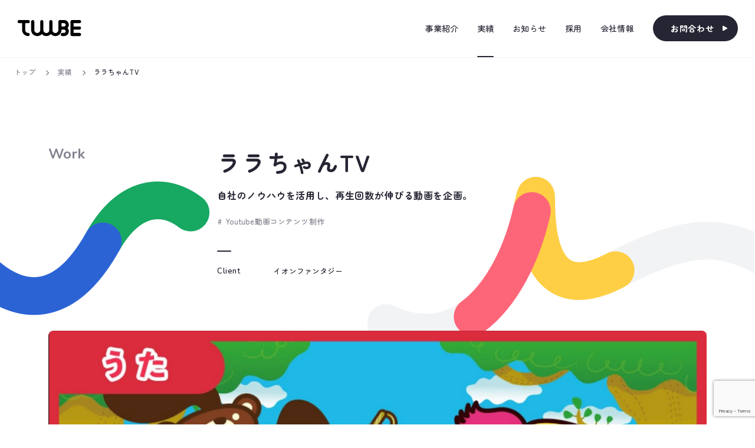

--- FILE ---
content_type: text/html; charset=UTF-8
request_url: https://tuuube.jp/work/lalachan_tv/
body_size: 8052
content:
<!DOCTYPE html>
<html lang="ja">
<head>
<!-- Global site tag (gtag.js) - Google Analytics -->
<script async src="https://www.googletagmanager.com/gtag/js?id=G-NJHYH2WKYH"></script>
<script>
  window.dataLayer = window.dataLayer || [];
  function gtag(){dataLayer.push(arguments);}
  gtag('js', new Date());

  gtag('config', 'G-NJHYH2WKYH');
  gtag('config', 'AW-10930716588');
</script>
<meta charset="UTF-8">
<meta name="viewport" content="width=device-width, initial-scale=1.0">
<meta http-equiv="X-UA-Compatible" content="ie=edge">
<meta name="format-detection" content="telephone=no">

<link rel="shortcut icon" href="https://tuuube.jp/wpdr/wp-content/themes/tuuube_wp/favicon.ico" type="image/x-icon">
<link rel="preconnect" href="https://fonts.googleapis.com">
<link rel="preconnect" href="https://fonts.gstatic.com" crossorigin>
<link href="https://fonts.googleapis.com/css2?family=Nunito:wght@600;700&family=Zen+Maru+Gothic:wght@500;700&display=swap" rel="stylesheet">
<link rel="stylesheet" href="https://tuuube.jp/wpdr/wp-content/themes/tuuube_wp/assets/css/styles.css">

<title>【Youtube動画コンテンツ制作】 イオンファンタジー ララちゃんTV ｜YouTubeを科学する</title>

		<!-- All in One SEO 4.1.10 -->
		<meta name="description" content="ララちゃんTVとは、イオンファンタジーが手がけるオリジナルキャラクター、ララちゃんの公式チャンネル。「うたスタ」の支援をしていた当社のノウハウを活かし、ララちゃんのキャラクターを活用しながら、再生回数を伸ばすうた動画を企画。3000～4000回ほどだった再生回数を、その企画に関しては2万回以上に伸ばすことに成功しています。" />
		<meta name="robots" content="max-image-preview:large" />
		<link rel="canonical" href="https://tuuube.jp/work/lalachan_tv/" />
		<meta property="og:locale" content="ja_JP" />
		<meta property="og:site_name" content="TUUUBE Corporate" />
		<meta property="og:type" content="article" />
		<meta property="og:title" content="【Youtube動画コンテンツ制作】 イオンファンタジー ララちゃんTV ｜YouTubeを科学する" />
		<meta property="og:description" content="ララちゃんTVとは、イオンファンタジーが手がけるオリジナルキャラクター、ララちゃんの公式チャンネル。「うたスタ」の支援をしていた当社のノウハウを活かし、ララちゃんのキャラクターを活用しながら、再生回数を伸ばすうた動画を企画。3000～4000回ほどだった再生回数を、その企画に関しては2万回以上に伸ばすことに成功しています。" />
		<meta property="og:url" content="https://tuuube.jp/work/lalachan_tv/" />
		<meta property="og:image" content="https://tuuube.jp/wpdr/wp-content/uploads/2022/04/ogp.jpg" />
		<meta property="og:image:secure_url" content="https://tuuube.jp/wpdr/wp-content/uploads/2022/04/ogp.jpg" />
		<meta property="og:image:width" content="1200" />
		<meta property="og:image:height" content="630" />
		<meta property="article:published_time" content="2022-04-24T06:47:10+00:00" />
		<meta property="article:modified_time" content="2022-04-24T06:47:17+00:00" />
		<meta name="twitter:card" content="summary" />
		<meta name="twitter:title" content="【Youtube動画コンテンツ制作】 イオンファンタジー ララちゃんTV ｜YouTubeを科学する" />
		<meta name="twitter:description" content="ララちゃんTVとは、イオンファンタジーが手がけるオリジナルキャラクター、ララちゃんの公式チャンネル。「うたスタ」の支援をしていた当社のノウハウを活かし、ララちゃんのキャラクターを活用しながら、再生回数を伸ばすうた動画を企画。3000～4000回ほどだった再生回数を、その企画に関しては2万回以上に伸ばすことに成功しています。" />
		<meta name="twitter:image" content="https://tuuube.jp/wpdr/wp-content/uploads/2022/04/ogp.jpg" />
		<script type="application/ld+json" class="aioseo-schema">
			{"@context":"https:\/\/schema.org","@graph":[{"@type":"WebSite","@id":"https:\/\/tuuube.jp\/#website","url":"https:\/\/tuuube.jp\/","name":"TUUUBE Corporate","inLanguage":"ja","publisher":{"@id":"https:\/\/tuuube.jp\/#organization"}},{"@type":"Organization","@id":"https:\/\/tuuube.jp\/#organization","name":"TUUUBE Corporate","url":"https:\/\/tuuube.jp\/"},{"@type":"BreadcrumbList","@id":"https:\/\/tuuube.jp\/work\/lalachan_tv\/#breadcrumblist","itemListElement":[{"@type":"ListItem","@id":"https:\/\/tuuube.jp\/#listItem","position":1,"item":{"@type":"WebPage","@id":"https:\/\/tuuube.jp\/","name":"\u30db\u30fc\u30e0","description":"\u682a\u5f0f\u4f1a\u793eTUUUBE\uff08\u30c1\u30e5\u30fc\u30d6\uff09\u306e\u516c\u5f0f\u4f01\u696d\u30da\u30fc\u30b8\u3067\u3059\u3002\u30c7\u30b8\u30bf\u30eb\u30de\u30fc\u30b1\u30c6\u30a3\u30f3\u30b0\u306b\u57fa\u3065\u3044\u305f\u72ec\u81ea\u306e\u30ce\u30a6\u30cf\u30a6\u3068\u4f01\u753b\u529b\u3067\u3001YouTube\u3092\u79d1\u5b66\u3057\u518d\u73fe\u6027\u306e\u3042\u308bYouTube\u30c1\u30e3\u30f3\u30cd\u30eb\u904b\u7528\u306b\u8ca2\u732e\u3044\u305f\u3057\u307e\u3059\u3002","url":"https:\/\/tuuube.jp\/"},"nextItem":"https:\/\/tuuube.jp\/work\/#listItem"},{"@type":"ListItem","@id":"https:\/\/tuuube.jp\/work\/#listItem","position":2,"item":{"@type":"WebPage","@id":"https:\/\/tuuube.jp\/work\/","name":"\u5b9f\u7e3e","description":"\u682a\u5f0f\u4f1a\u793eTUUUBE\uff08\u30c1\u30e5\u30fc\u30d6\uff09\u306eYouTube\u904b\u7528\u4ee3\u884c\u3084\u5236\u4f5c\u306a\u3069\u306e\u5b9f\u7e3e\u7d39\u4ecb\u30da\u30fc\u30b8\u3067\u3059\u3002YouTube\u30de\u30fc\u30b1\u30c6\u30a3\u30f3\u30b0\u3001YouTube\u52d5\u753b\u30b3\u30f3\u30c6\u30f3\u30c4\u5236\u4f5c\u3001\u30c7\u30b8\u30bf\u30eb\u30de\u30fc\u30b1\u30c6\u30a3\u30f3\u30b0\u3001\u30e1\u30c7\u30a3\u30a2\u904b\u55b6\u306a\u3069TUUUBE\u306e\u62c5\u5f53\u3057\u305f\u5236\u4f5c\u5b9f\u7e3e\u4e00\u89a7\u3002\u5927\u624b\u4f01\u696d\u304b\u3089\u30d9\u30f3\u30c1\u30e3\u30fc\u307e\u3067\u3001\u30a2\u30cb\u30e1\u30fc\u30b7\u30e7\u30f3\u304b\u3089\u5b9f\u5199\u307e\u3067\u5e45\u5e83\u3044\u30b8\u30e3\u30f3\u30eb\u306e\u52d5\u753b\u5236\u4f5c\u3092\u624b\u639b\u3051\u3066\u3044\u307e\u3059\u3002","url":"https:\/\/tuuube.jp\/work\/"},"nextItem":"https:\/\/tuuube.jp\/work\/lalachan_tv\/#listItem","previousItem":"https:\/\/tuuube.jp\/#listItem"},{"@type":"ListItem","@id":"https:\/\/tuuube.jp\/work\/lalachan_tv\/#listItem","position":3,"item":{"@type":"WebPage","@id":"https:\/\/tuuube.jp\/work\/lalachan_tv\/","name":"\u5b9f\u7e3e \u30e9\u30e9\u3061\u3083\u3093TV","description":"\u30e9\u30e9\u3061\u3083\u3093TV\u3068\u306f\u3001\u30a4\u30aa\u30f3\u30d5\u30a1\u30f3\u30bf\u30b8\u30fc\u304c\u624b\u304c\u3051\u308b\u30aa\u30ea\u30b8\u30ca\u30eb\u30ad\u30e3\u30e9\u30af\u30bf\u30fc\u3001\u30e9\u30e9\u3061\u3083\u3093\u306e\u516c\u5f0f\u30c1\u30e3\u30f3\u30cd\u30eb\u3002\u300c\u3046\u305f\u30b9\u30bf\u300d\u306e\u652f\u63f4\u3092\u3057\u3066\u3044\u305f\u5f53\u793e\u306e\u30ce\u30a6\u30cf\u30a6\u3092\u6d3b\u304b\u3057\u3001\u30e9\u30e9\u3061\u3083\u3093\u306e\u30ad\u30e3\u30e9\u30af\u30bf\u30fc\u3092\u6d3b\u7528\u3057\u306a\u304c\u3089\u3001\u518d\u751f\u56de\u6570\u3092\u4f38\u3070\u3059\u3046\u305f\u52d5\u753b\u3092\u4f01\u753b\u30023000\uff5e4000\u56de\u307b\u3069\u3060\u3063\u305f\u518d\u751f\u56de\u6570\u3092\u3001\u305d\u306e\u4f01\u753b\u306b\u95a2\u3057\u3066\u306f2\u4e07\u56de\u4ee5\u4e0a\u306b\u4f38\u3070\u3059\u3053\u3068\u306b\u6210\u529f\u3057\u3066\u3044\u307e\u3059\u3002","url":"https:\/\/tuuube.jp\/work\/lalachan_tv\/"},"previousItem":"https:\/\/tuuube.jp\/work\/#listItem"}]},{"@type":"WebPage","@id":"https:\/\/tuuube.jp\/work\/lalachan_tv\/#webpage","url":"https:\/\/tuuube.jp\/work\/lalachan_tv\/","name":"\u3010Youtube\u52d5\u753b\u30b3\u30f3\u30c6\u30f3\u30c4\u5236\u4f5c\u3011 \u30a4\u30aa\u30f3\u30d5\u30a1\u30f3\u30bf\u30b8\u30fc \u30e9\u30e9\u3061\u3083\u3093TV \uff5cYouTube\u3092\u79d1\u5b66\u3059\u308b","description":"\u30e9\u30e9\u3061\u3083\u3093TV\u3068\u306f\u3001\u30a4\u30aa\u30f3\u30d5\u30a1\u30f3\u30bf\u30b8\u30fc\u304c\u624b\u304c\u3051\u308b\u30aa\u30ea\u30b8\u30ca\u30eb\u30ad\u30e3\u30e9\u30af\u30bf\u30fc\u3001\u30e9\u30e9\u3061\u3083\u3093\u306e\u516c\u5f0f\u30c1\u30e3\u30f3\u30cd\u30eb\u3002\u300c\u3046\u305f\u30b9\u30bf\u300d\u306e\u652f\u63f4\u3092\u3057\u3066\u3044\u305f\u5f53\u793e\u306e\u30ce\u30a6\u30cf\u30a6\u3092\u6d3b\u304b\u3057\u3001\u30e9\u30e9\u3061\u3083\u3093\u306e\u30ad\u30e3\u30e9\u30af\u30bf\u30fc\u3092\u6d3b\u7528\u3057\u306a\u304c\u3089\u3001\u518d\u751f\u56de\u6570\u3092\u4f38\u3070\u3059\u3046\u305f\u52d5\u753b\u3092\u4f01\u753b\u30023000\uff5e4000\u56de\u307b\u3069\u3060\u3063\u305f\u518d\u751f\u56de\u6570\u3092\u3001\u305d\u306e\u4f01\u753b\u306b\u95a2\u3057\u3066\u306f2\u4e07\u56de\u4ee5\u4e0a\u306b\u4f38\u3070\u3059\u3053\u3068\u306b\u6210\u529f\u3057\u3066\u3044\u307e\u3059\u3002","inLanguage":"ja","isPartOf":{"@id":"https:\/\/tuuube.jp\/#website"},"breadcrumb":{"@id":"https:\/\/tuuube.jp\/work\/lalachan_tv\/#breadcrumblist"},"datePublished":"2022-04-24T06:47:10+09:00","dateModified":"2022-04-24T06:47:17+09:00"}]}
		</script>
		<!-- All in One SEO -->

<link rel='dns-prefetch' href='//www.google.com' />
<link rel='dns-prefetch' href='//s.w.org' />
		<script type="text/javascript">
			window._wpemojiSettings = {"baseUrl":"https:\/\/s.w.org\/images\/core\/emoji\/12.0.0-1\/72x72\/","ext":".png","svgUrl":"https:\/\/s.w.org\/images\/core\/emoji\/12.0.0-1\/svg\/","svgExt":".svg","source":{"concatemoji":"https:\/\/tuuube.jp\/wpdr\/wp-includes\/js\/wp-emoji-release.min.js?ver=5.4.18"}};
			/*! This file is auto-generated */
			!function(e,a,t){var n,r,o,i=a.createElement("canvas"),p=i.getContext&&i.getContext("2d");function s(e,t){var a=String.fromCharCode;p.clearRect(0,0,i.width,i.height),p.fillText(a.apply(this,e),0,0);e=i.toDataURL();return p.clearRect(0,0,i.width,i.height),p.fillText(a.apply(this,t),0,0),e===i.toDataURL()}function c(e){var t=a.createElement("script");t.src=e,t.defer=t.type="text/javascript",a.getElementsByTagName("head")[0].appendChild(t)}for(o=Array("flag","emoji"),t.supports={everything:!0,everythingExceptFlag:!0},r=0;r<o.length;r++)t.supports[o[r]]=function(e){if(!p||!p.fillText)return!1;switch(p.textBaseline="top",p.font="600 32px Arial",e){case"flag":return s([127987,65039,8205,9895,65039],[127987,65039,8203,9895,65039])?!1:!s([55356,56826,55356,56819],[55356,56826,8203,55356,56819])&&!s([55356,57332,56128,56423,56128,56418,56128,56421,56128,56430,56128,56423,56128,56447],[55356,57332,8203,56128,56423,8203,56128,56418,8203,56128,56421,8203,56128,56430,8203,56128,56423,8203,56128,56447]);case"emoji":return!s([55357,56424,55356,57342,8205,55358,56605,8205,55357,56424,55356,57340],[55357,56424,55356,57342,8203,55358,56605,8203,55357,56424,55356,57340])}return!1}(o[r]),t.supports.everything=t.supports.everything&&t.supports[o[r]],"flag"!==o[r]&&(t.supports.everythingExceptFlag=t.supports.everythingExceptFlag&&t.supports[o[r]]);t.supports.everythingExceptFlag=t.supports.everythingExceptFlag&&!t.supports.flag,t.DOMReady=!1,t.readyCallback=function(){t.DOMReady=!0},t.supports.everything||(n=function(){t.readyCallback()},a.addEventListener?(a.addEventListener("DOMContentLoaded",n,!1),e.addEventListener("load",n,!1)):(e.attachEvent("onload",n),a.attachEvent("onreadystatechange",function(){"complete"===a.readyState&&t.readyCallback()})),(n=t.source||{}).concatemoji?c(n.concatemoji):n.wpemoji&&n.twemoji&&(c(n.twemoji),c(n.wpemoji)))}(window,document,window._wpemojiSettings);
		</script>
		<style type="text/css">
img.wp-smiley,
img.emoji {
	display: inline !important;
	border: none !important;
	box-shadow: none !important;
	height: 1em !important;
	width: 1em !important;
	margin: 0 .07em !important;
	vertical-align: -0.1em !important;
	background: none !important;
	padding: 0 !important;
}
</style>
	<link rel='stylesheet' id='wp-block-library-css'  href='https://tuuube.jp/wpdr/wp-includes/css/dist/block-library/style.min.css?ver=5.4.18' type='text/css' media='all' />
<link rel='stylesheet' id='contact-form-7-css'  href='https://tuuube.jp/wpdr/wp-content/plugins/contact-form-7/includes/css/styles.css?ver=5.1.9' type='text/css' media='all' />
<script type='text/javascript' src='https://tuuube.jp/wpdr/wp-includes/js/jquery/jquery.js?ver=1.12.4-wp'></script>
<script type='text/javascript' src='https://tuuube.jp/wpdr/wp-includes/js/jquery/jquery-migrate.min.js?ver=1.4.1'></script>
<link rel='https://api.w.org/' href='https://tuuube.jp/wp-json/' />
<link rel="EditURI" type="application/rsd+xml" title="RSD" href="https://tuuube.jp/wpdr/xmlrpc.php?rsd" />
<link rel="wlwmanifest" type="application/wlwmanifest+xml" href="https://tuuube.jp/wpdr/wp-includes/wlwmanifest.xml" /> 
<meta name="generator" content="WordPress 5.4.18" />
<link rel='shortlink' href='https://tuuube.jp/?p=429' />
<link rel="alternate" type="application/json+oembed" href="https://tuuube.jp/wp-json/oembed/1.0/embed?url=https%3A%2F%2Ftuuube.jp%2Fwork%2Flalachan_tv%2F" />
<link rel="alternate" type="text/xml+oembed" href="https://tuuube.jp/wp-json/oembed/1.0/embed?url=https%3A%2F%2Ftuuube.jp%2Fwork%2Flalachan_tv%2F&#038;format=xml" />
</head>
<body class="page-template page-template-page-work-lalachan page-template-page-work-lalachan-php page page-id-429 page-child parent-pageid-420">
<div id="c-main" class="c-main">


    <header class="l-header" id="header">
        <div class="l-header__inner">
            <div class="l-header__logo">
                <h1 class="l-header__logoImage"><a href="/" class="l-header__logoLink"><img src="https://tuuube.jp/wpdr/wp-content/themes/tuuube_wp/assets/img/common/tuuube_logo.svg" alt="株式会社TUUUBE"></a></h1>
            </div>
            <div class="l-gnav l-header__gnav" id="l-header__gnav">
                <nav class="l-gnav__main">
                    <ul class="l-gnav__mainList">
                        <li class="l-gnav__mainItem is-sp"><a href="/" class="l-gnav__mainLink">トップ</a></li>
                        <li class="l-gnav__mainItem"><a href="/service/" class="l-gnav__mainLink">事業紹介</a></li>
                            <div class="l-gnav__child">
                                <ul class="l-gnav__childList">
                                    <li class="l-gnav__childItem"><a href="/service/youtube_marketing/" class="l-gnav__childLink">- YouTubeマーケティング</a></li>
                                    <li class="l-gnav__childItem"><a href="/service/video_content/" class="l-gnav__childLink">- YouTube動画コンテンツ制作</a></li>
                                </ul>
                            </div>
                        <li class="l-gnav__mainItem"><a href="/work/" class="l-gnav__mainLink">実績</a>
                        </li>
                        <li class="l-gnav__mainItem"><a href="/news/" class="l-gnav__mainLink">お知らせ</a></li>
                        <li class="l-gnav__mainItem"><a href="https://ruby-tea-817.notion.site/1de7481c5f58816bac80fda323ece840?pvs=4" class="l-gnav__mainLink" target="_blank" rel="noopener noreferrer">採用</a></li>
                        <li class="l-gnav__mainItem"><a href="/company/" class="l-gnav__mainLink">会社情報</a></li>
                        <li class="l-gnav__mainItem l-gnav__mainContact"><a href="/contact/" class="l-gnav__mainContactLink"><span class="l-gnav__mainContactText">お問合わせ</span></a></li>
                    </ul>
                </nav>
            </div>
            <div class="l-header__button">
                <button class="l-header__buttonModal" role="button">
                    <span></span>
                    <span></span>
                </button>
            </div>
        </div>
    </header>



      <nav class="c-breadcrumbs" aria-label="Breadcrumb">
        <div class="c-breadcrumbs__inner">
          <ol class="c-breadcrumbs__list">
            <li class="c-breadcrumbs__item"><a href="/" class="c-breadcrumbs__link">トップ</a></li>
            
            <li class="c-breadcrumbs__item"><a href="/work/" class="c-breadcrumbs__link">実績</a></li>
            <li class="c-breadcrumbs__item"><a class="c-breadcrumbs__link" aria-current="page">ララちゃんTV</a></li>
            
          </ol>
        </div>
      </nav>


<div class="p-workSingle">
    <div class="p-workSingle__inner js-fadeIn">
        <div class="p-workSingle__head">
            <div class="p-workSingle__headInner">
                <div class="p-workSingle__headWork">Work</div>
                <h1 class="p-workSingle__headTitle">ララちゃんTV</h1>
                <p class="p-workSingle__headDesc">自社のノウハウを活用し、再生回数が伸びる動画を企画。</p>
                <div class="p-workSingle__headTags"><p class="p-workSingle__headTag"># Youtube動画コンテンツ制作</p></div>
                <dl class="p-workSingle__headInfo">
                    <div class="p-workSingle__headInfoRow">
                        <dt>Client</dt>
                        <dd>イオンファンタジー</dd>
                    </div>
                </dl>
            </div>
        </div>
        <div class="p-workSingle__slider">
            <div class="p-workSingle__sliderBody" id="slider">
                <div class="p-workSingle__sliderCont">
                    <div class="swiper-wrapper">
                        <div class="swiper-slide"><img src="https://tuuube.jp/wpdr/wp-content/themes/tuuube_wp/assets/img/work/lalachan_thumb.jpg" alt=""></div>
                        <div class="swiper-slide">
                            <div class="p-workSingle__sliderMovie">
                                <iframe width="100%" height="auto" src="https://www.youtube.com/embed/6U6GN5VEEzQ" title="YouTube video player" frameborder="0" allow="accelerometer; autoplay; clipboard-write; encrypted-media; gyroscope; picture-in-picture" allowfullscreen></iframe>
                            </div>
                        </div>
                    </div>
                    <div class="swiper-pagination"></div>
                    <div class="swiper-button swiper-button-prev"></div>
                    <div class="swiper-button swiper-button-next"></div>
                </div>
            </div>
        </div>
        <div class="p-workSingle__article">
            <div class="p-workSingle__articleInner">
                <div class="p-workSingle__articleContent c-article">
                    <p>ララちゃんTVとは、イオンファンタジーが手がけるオリジナルキャラクター、ララちゃんの公式チャンネル。当社は、ララちゃんTVに投稿する動画の企画・制作を担当しました。当チャンネルは、立ち上げ当初からさまざまな動画を投稿していたものの、再生回数が伸び悩んでいました。そこで「うたスタ」の支援をしていた当社のノウハウを活かし、ララちゃんのキャラクターを活用しながら、再生回数を伸ばすうた動画を企画。3000～4000回ほどだった再生回数を、その企画に関しては2万回以上に伸ばすことに成功しています。</p>
                </div>
            </div>
        </div>
    </div>
<div class="c-serviceWork c-section">
        <div class="c-section__inner js-fadeIn">
            <h2 class="c-sectionTitle">
                <span class="c-sectionTitle--en">Other Work</span>
                <span class="c-sectionTitle--ja">そのほかの実績</span>
            </h2>
            <div class="p-service__workList c-workList c-workList--colmn04">
                <div class="c-workList__inner c-workList__slider">
                    <div class="swiper-wrapper p-topWork__sliderWrap">
                        <div class="swiper-slide c-workArticle">
                            <a href="/work/lifenista/" class="c-workArticle__link c-animeImage">
                                <div class="c-workArticle__image c-animeImage__image">
                                    <img src="https://tuuube.jp/wpdr/wp-content/themes/tuuube_wp/assets/img/work_image01.jpg" alt="">
                                </div>
                                <div class="c-workArticle__text">
                                    <p class="c-workArticle__textCompany">LIFULL</p>
                                    <p class="c-workArticle__textTitle">LIFEニスタ</p>
                                    <p class="c-workArticle__textCopy">未来のファンとつながるコミュニティとしての有効活用。</p>
                                    <div class="c-workArticle__textTags">
                                        <p class="c-workArticle__textTag"># YouTubeマーケティング</p>
                                    </div>
                                </div>
                            </a>
                        </div>
                        <div class="swiper-slide c-workArticle">
                            <a href="/work/handmade_kids/" class="c-workArticle__link c-animeImage">
                                <div class="c-workArticle__image c-animeImage__image">
                                    <img src="https://tuuube.jp/wpdr/wp-content/themes/tuuube_wp/assets/img/work_image02.jpg" alt="">
                                </div>
                                <div class="c-workArticle__text">
                                    <p class="c-workArticle__textCompany">KADOKAWA</p>
                                    <p class="c-workArticle__textTitle">ハンドメイドキッズ</p>
                                    <p class="c-workArticle__textCopy">YouTube発のキャラクターを育てる実験的なチャンネル。</p>
                                    <div class="c-workArticle__textTags">
                                        <p class="c-workArticle__textTag"># YouTubeマーケティング</p>
                                    </div>
                                </div>
                            </a>
                        </div>
                        <div class="swiper-slide c-workArticle">
                            <a href="/work/utasuta/" class="c-workArticle__link c-animeImage">
                                <div class="c-workArticle__image c-animeImage__image">
                                    <img src="https://tuuube.jp/wpdr/wp-content/themes/tuuube_wp/assets/img/work_image03.jpg" alt="">
                                </div>
                                <div class="c-workArticle__text">
                                    <p class="c-workArticle__textCompany">うたスタ</p>
                                    <p class="c-workArticle__textTitle">うたスタ</p>
                                    <p class="c-workArticle__textCopy">3億回以上再生されている、パパ・ママお助けチャンネルの運用支援。</p>
                                    <div class="c-workArticle__textTags">
                                        <p class="c-workArticle__textTag"># YouTubeマーケティング</p>
                                    </div>
                                </div>
                            </a>
                        </div>
                        <div class="swiper-slide c-workArticle">
                            <a href="/work/kadokawa_book/" class="c-workArticle__link c-animeImage">
                                <div class="c-workArticle__image c-animeImage__image">
                                    <img src="https://tuuube.jp/wpdr/wp-content/themes/tuuube_wp/assets/img/work_image04.jpg" alt="">
                                </div>
                                <div class="c-workArticle__text">
                                    <p class="c-workArticle__textCompany">KADOKAWA</p>
                                    <p class="c-workArticle__textTitle">角川の集める図鑑</p>
                                    <p class="c-workArticle__textCopy">紙面上のコンテンツをYouTubeに最適化。</p>
                                    <div class="c-workArticle__textTags">
                                        <p class="c-workArticle__textTag"># YouTube動画コンテンツ制作</p>
                                    </div>
                                </div>
                            </a>
                        </div>
                    </div>
                </div>
            </div>
        </div>
    </div>
</div>





    <div class="l-contact">
        <div class="l-contact__inner">
            <div class="l-contact__body">
                <div class="l-contact__title">
                    <p class="l-contact__mainTitle">Contact</p>
                    <p class="l-contact__subTitle">お問い合せ</p>
                </div>
                <p class="l-contact__detail">お仕事のご相談やお見積もり、ご質問などお気軽にお問合わせください。</p>
                <div class="l-contact__button"><a href="/contact/" class="l-contact__buttonLink"><span class="l-contact__buttonText">お問合わせ</span></a></div>
            </div>
        </div>
    </div>

<script type='text/javascript'>
/* <![CDATA[ */
var wpcf7 = {"apiSettings":{"root":"https:\/\/tuuube.jp\/wp-json\/contact-form-7\/v1","namespace":"contact-form-7\/v1"}};
/* ]]> */
</script>
<script type='text/javascript' src='https://tuuube.jp/wpdr/wp-content/plugins/contact-form-7/includes/js/scripts.js?ver=5.1.9'></script>
<script type='text/javascript' src='https://www.google.com/recaptcha/api.js?render=6Le1KJgfAAAAAE7jpI5j6_WS3YNi5iFA01VrgVzS&#038;ver=3.0'></script>
<script type='text/javascript' src='https://tuuube.jp/wpdr/wp-includes/js/wp-embed.min.js?ver=5.4.18'></script>
<script type="text/javascript">
( function( sitekey, actions ) {

	document.addEventListener( 'DOMContentLoaded', function( event ) {
		var wpcf7recaptcha = {

			execute: function( action ) {
				grecaptcha.execute(
					sitekey,
					{ action: action }
				).then( function( token ) {
					var event = new CustomEvent( 'wpcf7grecaptchaexecuted', {
						detail: {
							action: action,
							token: token,
						},
					} );

					document.dispatchEvent( event );
				} );
			},

			executeOnHomepage: function() {
				wpcf7recaptcha.execute( actions[ 'homepage' ] );
			},

			executeOnContactform: function() {
				wpcf7recaptcha.execute( actions[ 'contactform' ] );
			},

		};

		grecaptcha.ready(
			wpcf7recaptcha.executeOnHomepage
		);

		document.addEventListener( 'change',
			wpcf7recaptcha.executeOnContactform, false
		);

		document.addEventListener( 'wpcf7submit',
			wpcf7recaptcha.executeOnHomepage, false
		);

	} );

	document.addEventListener( 'wpcf7grecaptchaexecuted', function( event ) {
		var fields = document.querySelectorAll(
			"form.wpcf7-form input[name='g-recaptcha-response']"
		);

		for ( var i = 0; i < fields.length; i++ ) {
			var field = fields[ i ];
			field.setAttribute( 'value', event.detail.token );
		}
	} );

} )(
	'6Le1KJgfAAAAAE7jpI5j6_WS3YNi5iFA01VrgVzS',
	{"homepage":"homepage","contactform":"contactform"}
);
</script>
<footer class="l-footer" id="footer">
        <div class="l-footer__inner">
            <div class="l-footer__info l-footerInfo">
                <div class="l-footerInfo__logo"><a href="/" class="l-footerInfo__logolink"><img src="https://tuuube.jp/wpdr/wp-content/themes/tuuube_wp/assets/img/common/tuuube_logo.svg" alt="株式会社TUUUBE"></a></div>
                <div class="l-footerInfo__detail">
                    <p class="l-footerInfo__company">株式会社TUUUBE</p>
                    <div class="l-footerInfo__address">
                        <ul class="l-footerInfo__addressList">
                            <li class="l-footerInfo__addressItem"><span>Office :</span><br>〒150-0031<br>東京都渋谷区桜丘町31-14 岡三桜丘ビル<br>SLACK SHIBUYA 1001</li>
                        </ul>
                    </div>
                </div>
                <div class="l-footer__add is-sp">
                    <div class="l-footer__addInner">
                        <p class="l-footer__addRecruit"><a href="/recruit/">採用情報</a></p>
                        <p class="l-footer__addCopyright">© 2020 TUUUBE inc.</p>
                    </div>
                </div>
            </div>
            <div class="l-footer__sitemap l-footerSitemap">
                <div class="l-footerSitemap__inner">
                    <div class="l-footerSitemap__main">
                        <ul class="l-footerSitemap__mainList">
                            <li class="l-footerSitemap__mainItem">
                                <a href="/service/" class="l-footerSitemap__mainLink is-pc">事業紹介</a>
                                <button type="button" class="l-footerSitemap__mainButton is-sp">事業紹介</button>
                                <div class="l-footerSitemap__child">
                                    <div class="l-footerSitemap__childInner">
                                        <p class="l-footerSitemap__childTitle is-sp"><a href="/service/">事業紹介トップ</a></p>
                                        <div class="l-footerSitemap__sub">
                                            <ul class="l-footerSitemap__subList">
                                                <li class="l-footerSitemap__subItem"><a href="/service/youtube_marketing">YouTubeマーケティング</a></li>
                                                <li class="l-footerSitemap__subItem"><a href="/service/video_content">動画コンテンツ制作</a></li>
                                            </ul>
                                        </div>
                                    </div>
                                </div>
                            </li>
                            <li class="l-footerSitemap__mainItem"><a href="/work/" class="l-footerSitemap__mainLink is-pc">実績</a>
                            <button type="button" class="l-footerSitemap__mainButton is-sp">実績</button>
                                <div class="l-footerSitemap__child">
                                    <div class="l-footerSitemap__childInner">
                                        <p class="l-footerSitemap__childTitle is-sp"><a href="/work/">実績トップ</a></p>
                                        <div class="l-footerSitemap__sub">
                                            <ul class="l-footerSitemap__subList">
                                                <li class="l-footerSitemap__subItem"><a href="/work/">YouTube運用代行</a></li>
                                                <li class="l-footerSitemap__subItem"><a href="/work/">動画制作</a></li>
                                                <li class="l-footerSitemap__subItem"><a href="/work/">メディア運営</a></li>
                                                <li class="l-footerSitemap__subItem"><a href="/work/">デジタルマーケティング</a></li>
                                            </ul>
                                        </div>
                                    </div>
                                </div>
                            </li>
                            <li class="l-footerSitemap__mainItem -single"><a href="/news/" class="l-footerSitemap__mainLink">お知らせ</a></li>
                            <li class="l-footerSitemap__mainItem">
                                <a href="/company/" class="l-footerSitemap__mainLink is-pc">会社情報</a>
                                <button type="button" class="l-footerSitemap__mainButton is-sp">会社情報</button>
                                <div class="l-footerSitemap__child">
                                    <div class="l-footerSitemap__childInner">
                                        <p class="l-footerSitemap__childTitle is-sp"><a href="/company/">会社情報トップ</a></p>
                                        <div class="l-footerSitemap__sub">
                                            <ul class="l-footerSitemap__subList">
                                                <li class="l-footerSitemap__subItem"><a href="/company#about">会社概要</a></li>
                                                <li class="l-footerSitemap__subItem"><a href="/company#access">アクセス</a></li>
                                            </ul>
                                        </div>
                                    </div>
                                </div>
                            </li>
                            <li class="l-footerSitemap__mainItem -single"><a href="/contact/" class="l-footerSitemap__mainLink">お問合せ</a></li>
                        </ul>
                    </div>
                    <div class="l-footerSitemap__media">
                        <p class="l-footerSitemap__mediaTitle">メディア</p>
                        <ul class="l-footerSitemap__mediaList">
                            <li class="l-footerSitemap__mediaItem c-animeImage">
                                <a href="https://logtube.jp/" target="_blank" rel="noopener noreferrer">
                                <div class="l-footerSitemap__mediaImage c-animeImage__image"><img src="https://tuuube.jp/wpdr/wp-content/themes/tuuube_wp/assets/img/common/logtube_logo.png" alt="">
                                </div>
                                <p class="l-footerSitemap__mediaDetail">国内最大級のYouTuberニュースメディア</p></a>
                            </li>
                            <li class="l-footerSitemap__mediaItem c-animeImage">
                                <a href="https://labotube.jp/" target="_blank" rel="noopener noreferrer">
                                <div class="l-footerSitemap__mediaImage c-animeImage__image"><img src="https://tuuube.jp/wpdr/wp-content/themes/tuuube_wp/assets/img/common/labotube_logo.png" alt=""></div>
                                <p class="l-footerSitemap__mediaDetail">YouTubeのマーケティング成功事例を紹介する専門メディア</p></a>
                            </li>
                            <li class="l-footerSitemap__mediaItem c-animeImage">
                                <a href="https://onne.jp/" target="_blank" rel="noopener noreferrer">
                                <div class="l-footerSitemap__mediaImage c-animeImage__image"><img src="https://tuuube.jp/wpdr/wp-content/themes/tuuube_wp/assets/img/common/onne_logo.png" alt=""></div>
                                <p class="l-footerSitemap__mediaDetail">スペシャリストが集まるマーケティングスタジオ</p></a>
                            </li>
                        </ul>
                    </div>
                    <div class="l-footer__add is-pc">
                        <div class="l-footer__addInner">
                            <p class="l-footer__addRecruit"><a href="https://ruby-tea-817.notion.site/1de7481c5f58816bac80fda323ece840" target="_blank" rel="noopener noreferrer">採用情報</a></p>
                            <p class="l-footer__addCopyright">© 2020 TUUUBE inc.</p>
                        </div>
                    </div>
                </div>
            </div>
        </div>
    </footer>

</div>
<script src="https://tuuube.jp/wpdr/wp-content/themes/tuuube_wp/assets/js/plugin.js"></script>
<script src="https://tuuube.jp/wpdr/wp-content/themes/tuuube_wp/assets/js/script.js"></script>
</body>
</html>


--- FILE ---
content_type: text/html; charset=utf-8
request_url: https://www.google.com/recaptcha/api2/anchor?ar=1&k=6Le1KJgfAAAAAE7jpI5j6_WS3YNi5iFA01VrgVzS&co=aHR0cHM6Ly90dXV1YmUuanA6NDQz&hl=en&v=PoyoqOPhxBO7pBk68S4YbpHZ&size=invisible&anchor-ms=20000&execute-ms=30000&cb=oenwj37fhwav
body_size: 48289
content:
<!DOCTYPE HTML><html dir="ltr" lang="en"><head><meta http-equiv="Content-Type" content="text/html; charset=UTF-8">
<meta http-equiv="X-UA-Compatible" content="IE=edge">
<title>reCAPTCHA</title>
<style type="text/css">
/* cyrillic-ext */
@font-face {
  font-family: 'Roboto';
  font-style: normal;
  font-weight: 400;
  font-stretch: 100%;
  src: url(//fonts.gstatic.com/s/roboto/v48/KFO7CnqEu92Fr1ME7kSn66aGLdTylUAMa3GUBHMdazTgWw.woff2) format('woff2');
  unicode-range: U+0460-052F, U+1C80-1C8A, U+20B4, U+2DE0-2DFF, U+A640-A69F, U+FE2E-FE2F;
}
/* cyrillic */
@font-face {
  font-family: 'Roboto';
  font-style: normal;
  font-weight: 400;
  font-stretch: 100%;
  src: url(//fonts.gstatic.com/s/roboto/v48/KFO7CnqEu92Fr1ME7kSn66aGLdTylUAMa3iUBHMdazTgWw.woff2) format('woff2');
  unicode-range: U+0301, U+0400-045F, U+0490-0491, U+04B0-04B1, U+2116;
}
/* greek-ext */
@font-face {
  font-family: 'Roboto';
  font-style: normal;
  font-weight: 400;
  font-stretch: 100%;
  src: url(//fonts.gstatic.com/s/roboto/v48/KFO7CnqEu92Fr1ME7kSn66aGLdTylUAMa3CUBHMdazTgWw.woff2) format('woff2');
  unicode-range: U+1F00-1FFF;
}
/* greek */
@font-face {
  font-family: 'Roboto';
  font-style: normal;
  font-weight: 400;
  font-stretch: 100%;
  src: url(//fonts.gstatic.com/s/roboto/v48/KFO7CnqEu92Fr1ME7kSn66aGLdTylUAMa3-UBHMdazTgWw.woff2) format('woff2');
  unicode-range: U+0370-0377, U+037A-037F, U+0384-038A, U+038C, U+038E-03A1, U+03A3-03FF;
}
/* math */
@font-face {
  font-family: 'Roboto';
  font-style: normal;
  font-weight: 400;
  font-stretch: 100%;
  src: url(//fonts.gstatic.com/s/roboto/v48/KFO7CnqEu92Fr1ME7kSn66aGLdTylUAMawCUBHMdazTgWw.woff2) format('woff2');
  unicode-range: U+0302-0303, U+0305, U+0307-0308, U+0310, U+0312, U+0315, U+031A, U+0326-0327, U+032C, U+032F-0330, U+0332-0333, U+0338, U+033A, U+0346, U+034D, U+0391-03A1, U+03A3-03A9, U+03B1-03C9, U+03D1, U+03D5-03D6, U+03F0-03F1, U+03F4-03F5, U+2016-2017, U+2034-2038, U+203C, U+2040, U+2043, U+2047, U+2050, U+2057, U+205F, U+2070-2071, U+2074-208E, U+2090-209C, U+20D0-20DC, U+20E1, U+20E5-20EF, U+2100-2112, U+2114-2115, U+2117-2121, U+2123-214F, U+2190, U+2192, U+2194-21AE, U+21B0-21E5, U+21F1-21F2, U+21F4-2211, U+2213-2214, U+2216-22FF, U+2308-230B, U+2310, U+2319, U+231C-2321, U+2336-237A, U+237C, U+2395, U+239B-23B7, U+23D0, U+23DC-23E1, U+2474-2475, U+25AF, U+25B3, U+25B7, U+25BD, U+25C1, U+25CA, U+25CC, U+25FB, U+266D-266F, U+27C0-27FF, U+2900-2AFF, U+2B0E-2B11, U+2B30-2B4C, U+2BFE, U+3030, U+FF5B, U+FF5D, U+1D400-1D7FF, U+1EE00-1EEFF;
}
/* symbols */
@font-face {
  font-family: 'Roboto';
  font-style: normal;
  font-weight: 400;
  font-stretch: 100%;
  src: url(//fonts.gstatic.com/s/roboto/v48/KFO7CnqEu92Fr1ME7kSn66aGLdTylUAMaxKUBHMdazTgWw.woff2) format('woff2');
  unicode-range: U+0001-000C, U+000E-001F, U+007F-009F, U+20DD-20E0, U+20E2-20E4, U+2150-218F, U+2190, U+2192, U+2194-2199, U+21AF, U+21E6-21F0, U+21F3, U+2218-2219, U+2299, U+22C4-22C6, U+2300-243F, U+2440-244A, U+2460-24FF, U+25A0-27BF, U+2800-28FF, U+2921-2922, U+2981, U+29BF, U+29EB, U+2B00-2BFF, U+4DC0-4DFF, U+FFF9-FFFB, U+10140-1018E, U+10190-1019C, U+101A0, U+101D0-101FD, U+102E0-102FB, U+10E60-10E7E, U+1D2C0-1D2D3, U+1D2E0-1D37F, U+1F000-1F0FF, U+1F100-1F1AD, U+1F1E6-1F1FF, U+1F30D-1F30F, U+1F315, U+1F31C, U+1F31E, U+1F320-1F32C, U+1F336, U+1F378, U+1F37D, U+1F382, U+1F393-1F39F, U+1F3A7-1F3A8, U+1F3AC-1F3AF, U+1F3C2, U+1F3C4-1F3C6, U+1F3CA-1F3CE, U+1F3D4-1F3E0, U+1F3ED, U+1F3F1-1F3F3, U+1F3F5-1F3F7, U+1F408, U+1F415, U+1F41F, U+1F426, U+1F43F, U+1F441-1F442, U+1F444, U+1F446-1F449, U+1F44C-1F44E, U+1F453, U+1F46A, U+1F47D, U+1F4A3, U+1F4B0, U+1F4B3, U+1F4B9, U+1F4BB, U+1F4BF, U+1F4C8-1F4CB, U+1F4D6, U+1F4DA, U+1F4DF, U+1F4E3-1F4E6, U+1F4EA-1F4ED, U+1F4F7, U+1F4F9-1F4FB, U+1F4FD-1F4FE, U+1F503, U+1F507-1F50B, U+1F50D, U+1F512-1F513, U+1F53E-1F54A, U+1F54F-1F5FA, U+1F610, U+1F650-1F67F, U+1F687, U+1F68D, U+1F691, U+1F694, U+1F698, U+1F6AD, U+1F6B2, U+1F6B9-1F6BA, U+1F6BC, U+1F6C6-1F6CF, U+1F6D3-1F6D7, U+1F6E0-1F6EA, U+1F6F0-1F6F3, U+1F6F7-1F6FC, U+1F700-1F7FF, U+1F800-1F80B, U+1F810-1F847, U+1F850-1F859, U+1F860-1F887, U+1F890-1F8AD, U+1F8B0-1F8BB, U+1F8C0-1F8C1, U+1F900-1F90B, U+1F93B, U+1F946, U+1F984, U+1F996, U+1F9E9, U+1FA00-1FA6F, U+1FA70-1FA7C, U+1FA80-1FA89, U+1FA8F-1FAC6, U+1FACE-1FADC, U+1FADF-1FAE9, U+1FAF0-1FAF8, U+1FB00-1FBFF;
}
/* vietnamese */
@font-face {
  font-family: 'Roboto';
  font-style: normal;
  font-weight: 400;
  font-stretch: 100%;
  src: url(//fonts.gstatic.com/s/roboto/v48/KFO7CnqEu92Fr1ME7kSn66aGLdTylUAMa3OUBHMdazTgWw.woff2) format('woff2');
  unicode-range: U+0102-0103, U+0110-0111, U+0128-0129, U+0168-0169, U+01A0-01A1, U+01AF-01B0, U+0300-0301, U+0303-0304, U+0308-0309, U+0323, U+0329, U+1EA0-1EF9, U+20AB;
}
/* latin-ext */
@font-face {
  font-family: 'Roboto';
  font-style: normal;
  font-weight: 400;
  font-stretch: 100%;
  src: url(//fonts.gstatic.com/s/roboto/v48/KFO7CnqEu92Fr1ME7kSn66aGLdTylUAMa3KUBHMdazTgWw.woff2) format('woff2');
  unicode-range: U+0100-02BA, U+02BD-02C5, U+02C7-02CC, U+02CE-02D7, U+02DD-02FF, U+0304, U+0308, U+0329, U+1D00-1DBF, U+1E00-1E9F, U+1EF2-1EFF, U+2020, U+20A0-20AB, U+20AD-20C0, U+2113, U+2C60-2C7F, U+A720-A7FF;
}
/* latin */
@font-face {
  font-family: 'Roboto';
  font-style: normal;
  font-weight: 400;
  font-stretch: 100%;
  src: url(//fonts.gstatic.com/s/roboto/v48/KFO7CnqEu92Fr1ME7kSn66aGLdTylUAMa3yUBHMdazQ.woff2) format('woff2');
  unicode-range: U+0000-00FF, U+0131, U+0152-0153, U+02BB-02BC, U+02C6, U+02DA, U+02DC, U+0304, U+0308, U+0329, U+2000-206F, U+20AC, U+2122, U+2191, U+2193, U+2212, U+2215, U+FEFF, U+FFFD;
}
/* cyrillic-ext */
@font-face {
  font-family: 'Roboto';
  font-style: normal;
  font-weight: 500;
  font-stretch: 100%;
  src: url(//fonts.gstatic.com/s/roboto/v48/KFO7CnqEu92Fr1ME7kSn66aGLdTylUAMa3GUBHMdazTgWw.woff2) format('woff2');
  unicode-range: U+0460-052F, U+1C80-1C8A, U+20B4, U+2DE0-2DFF, U+A640-A69F, U+FE2E-FE2F;
}
/* cyrillic */
@font-face {
  font-family: 'Roboto';
  font-style: normal;
  font-weight: 500;
  font-stretch: 100%;
  src: url(//fonts.gstatic.com/s/roboto/v48/KFO7CnqEu92Fr1ME7kSn66aGLdTylUAMa3iUBHMdazTgWw.woff2) format('woff2');
  unicode-range: U+0301, U+0400-045F, U+0490-0491, U+04B0-04B1, U+2116;
}
/* greek-ext */
@font-face {
  font-family: 'Roboto';
  font-style: normal;
  font-weight: 500;
  font-stretch: 100%;
  src: url(//fonts.gstatic.com/s/roboto/v48/KFO7CnqEu92Fr1ME7kSn66aGLdTylUAMa3CUBHMdazTgWw.woff2) format('woff2');
  unicode-range: U+1F00-1FFF;
}
/* greek */
@font-face {
  font-family: 'Roboto';
  font-style: normal;
  font-weight: 500;
  font-stretch: 100%;
  src: url(//fonts.gstatic.com/s/roboto/v48/KFO7CnqEu92Fr1ME7kSn66aGLdTylUAMa3-UBHMdazTgWw.woff2) format('woff2');
  unicode-range: U+0370-0377, U+037A-037F, U+0384-038A, U+038C, U+038E-03A1, U+03A3-03FF;
}
/* math */
@font-face {
  font-family: 'Roboto';
  font-style: normal;
  font-weight: 500;
  font-stretch: 100%;
  src: url(//fonts.gstatic.com/s/roboto/v48/KFO7CnqEu92Fr1ME7kSn66aGLdTylUAMawCUBHMdazTgWw.woff2) format('woff2');
  unicode-range: U+0302-0303, U+0305, U+0307-0308, U+0310, U+0312, U+0315, U+031A, U+0326-0327, U+032C, U+032F-0330, U+0332-0333, U+0338, U+033A, U+0346, U+034D, U+0391-03A1, U+03A3-03A9, U+03B1-03C9, U+03D1, U+03D5-03D6, U+03F0-03F1, U+03F4-03F5, U+2016-2017, U+2034-2038, U+203C, U+2040, U+2043, U+2047, U+2050, U+2057, U+205F, U+2070-2071, U+2074-208E, U+2090-209C, U+20D0-20DC, U+20E1, U+20E5-20EF, U+2100-2112, U+2114-2115, U+2117-2121, U+2123-214F, U+2190, U+2192, U+2194-21AE, U+21B0-21E5, U+21F1-21F2, U+21F4-2211, U+2213-2214, U+2216-22FF, U+2308-230B, U+2310, U+2319, U+231C-2321, U+2336-237A, U+237C, U+2395, U+239B-23B7, U+23D0, U+23DC-23E1, U+2474-2475, U+25AF, U+25B3, U+25B7, U+25BD, U+25C1, U+25CA, U+25CC, U+25FB, U+266D-266F, U+27C0-27FF, U+2900-2AFF, U+2B0E-2B11, U+2B30-2B4C, U+2BFE, U+3030, U+FF5B, U+FF5D, U+1D400-1D7FF, U+1EE00-1EEFF;
}
/* symbols */
@font-face {
  font-family: 'Roboto';
  font-style: normal;
  font-weight: 500;
  font-stretch: 100%;
  src: url(//fonts.gstatic.com/s/roboto/v48/KFO7CnqEu92Fr1ME7kSn66aGLdTylUAMaxKUBHMdazTgWw.woff2) format('woff2');
  unicode-range: U+0001-000C, U+000E-001F, U+007F-009F, U+20DD-20E0, U+20E2-20E4, U+2150-218F, U+2190, U+2192, U+2194-2199, U+21AF, U+21E6-21F0, U+21F3, U+2218-2219, U+2299, U+22C4-22C6, U+2300-243F, U+2440-244A, U+2460-24FF, U+25A0-27BF, U+2800-28FF, U+2921-2922, U+2981, U+29BF, U+29EB, U+2B00-2BFF, U+4DC0-4DFF, U+FFF9-FFFB, U+10140-1018E, U+10190-1019C, U+101A0, U+101D0-101FD, U+102E0-102FB, U+10E60-10E7E, U+1D2C0-1D2D3, U+1D2E0-1D37F, U+1F000-1F0FF, U+1F100-1F1AD, U+1F1E6-1F1FF, U+1F30D-1F30F, U+1F315, U+1F31C, U+1F31E, U+1F320-1F32C, U+1F336, U+1F378, U+1F37D, U+1F382, U+1F393-1F39F, U+1F3A7-1F3A8, U+1F3AC-1F3AF, U+1F3C2, U+1F3C4-1F3C6, U+1F3CA-1F3CE, U+1F3D4-1F3E0, U+1F3ED, U+1F3F1-1F3F3, U+1F3F5-1F3F7, U+1F408, U+1F415, U+1F41F, U+1F426, U+1F43F, U+1F441-1F442, U+1F444, U+1F446-1F449, U+1F44C-1F44E, U+1F453, U+1F46A, U+1F47D, U+1F4A3, U+1F4B0, U+1F4B3, U+1F4B9, U+1F4BB, U+1F4BF, U+1F4C8-1F4CB, U+1F4D6, U+1F4DA, U+1F4DF, U+1F4E3-1F4E6, U+1F4EA-1F4ED, U+1F4F7, U+1F4F9-1F4FB, U+1F4FD-1F4FE, U+1F503, U+1F507-1F50B, U+1F50D, U+1F512-1F513, U+1F53E-1F54A, U+1F54F-1F5FA, U+1F610, U+1F650-1F67F, U+1F687, U+1F68D, U+1F691, U+1F694, U+1F698, U+1F6AD, U+1F6B2, U+1F6B9-1F6BA, U+1F6BC, U+1F6C6-1F6CF, U+1F6D3-1F6D7, U+1F6E0-1F6EA, U+1F6F0-1F6F3, U+1F6F7-1F6FC, U+1F700-1F7FF, U+1F800-1F80B, U+1F810-1F847, U+1F850-1F859, U+1F860-1F887, U+1F890-1F8AD, U+1F8B0-1F8BB, U+1F8C0-1F8C1, U+1F900-1F90B, U+1F93B, U+1F946, U+1F984, U+1F996, U+1F9E9, U+1FA00-1FA6F, U+1FA70-1FA7C, U+1FA80-1FA89, U+1FA8F-1FAC6, U+1FACE-1FADC, U+1FADF-1FAE9, U+1FAF0-1FAF8, U+1FB00-1FBFF;
}
/* vietnamese */
@font-face {
  font-family: 'Roboto';
  font-style: normal;
  font-weight: 500;
  font-stretch: 100%;
  src: url(//fonts.gstatic.com/s/roboto/v48/KFO7CnqEu92Fr1ME7kSn66aGLdTylUAMa3OUBHMdazTgWw.woff2) format('woff2');
  unicode-range: U+0102-0103, U+0110-0111, U+0128-0129, U+0168-0169, U+01A0-01A1, U+01AF-01B0, U+0300-0301, U+0303-0304, U+0308-0309, U+0323, U+0329, U+1EA0-1EF9, U+20AB;
}
/* latin-ext */
@font-face {
  font-family: 'Roboto';
  font-style: normal;
  font-weight: 500;
  font-stretch: 100%;
  src: url(//fonts.gstatic.com/s/roboto/v48/KFO7CnqEu92Fr1ME7kSn66aGLdTylUAMa3KUBHMdazTgWw.woff2) format('woff2');
  unicode-range: U+0100-02BA, U+02BD-02C5, U+02C7-02CC, U+02CE-02D7, U+02DD-02FF, U+0304, U+0308, U+0329, U+1D00-1DBF, U+1E00-1E9F, U+1EF2-1EFF, U+2020, U+20A0-20AB, U+20AD-20C0, U+2113, U+2C60-2C7F, U+A720-A7FF;
}
/* latin */
@font-face {
  font-family: 'Roboto';
  font-style: normal;
  font-weight: 500;
  font-stretch: 100%;
  src: url(//fonts.gstatic.com/s/roboto/v48/KFO7CnqEu92Fr1ME7kSn66aGLdTylUAMa3yUBHMdazQ.woff2) format('woff2');
  unicode-range: U+0000-00FF, U+0131, U+0152-0153, U+02BB-02BC, U+02C6, U+02DA, U+02DC, U+0304, U+0308, U+0329, U+2000-206F, U+20AC, U+2122, U+2191, U+2193, U+2212, U+2215, U+FEFF, U+FFFD;
}
/* cyrillic-ext */
@font-face {
  font-family: 'Roboto';
  font-style: normal;
  font-weight: 900;
  font-stretch: 100%;
  src: url(//fonts.gstatic.com/s/roboto/v48/KFO7CnqEu92Fr1ME7kSn66aGLdTylUAMa3GUBHMdazTgWw.woff2) format('woff2');
  unicode-range: U+0460-052F, U+1C80-1C8A, U+20B4, U+2DE0-2DFF, U+A640-A69F, U+FE2E-FE2F;
}
/* cyrillic */
@font-face {
  font-family: 'Roboto';
  font-style: normal;
  font-weight: 900;
  font-stretch: 100%;
  src: url(//fonts.gstatic.com/s/roboto/v48/KFO7CnqEu92Fr1ME7kSn66aGLdTylUAMa3iUBHMdazTgWw.woff2) format('woff2');
  unicode-range: U+0301, U+0400-045F, U+0490-0491, U+04B0-04B1, U+2116;
}
/* greek-ext */
@font-face {
  font-family: 'Roboto';
  font-style: normal;
  font-weight: 900;
  font-stretch: 100%;
  src: url(//fonts.gstatic.com/s/roboto/v48/KFO7CnqEu92Fr1ME7kSn66aGLdTylUAMa3CUBHMdazTgWw.woff2) format('woff2');
  unicode-range: U+1F00-1FFF;
}
/* greek */
@font-face {
  font-family: 'Roboto';
  font-style: normal;
  font-weight: 900;
  font-stretch: 100%;
  src: url(//fonts.gstatic.com/s/roboto/v48/KFO7CnqEu92Fr1ME7kSn66aGLdTylUAMa3-UBHMdazTgWw.woff2) format('woff2');
  unicode-range: U+0370-0377, U+037A-037F, U+0384-038A, U+038C, U+038E-03A1, U+03A3-03FF;
}
/* math */
@font-face {
  font-family: 'Roboto';
  font-style: normal;
  font-weight: 900;
  font-stretch: 100%;
  src: url(//fonts.gstatic.com/s/roboto/v48/KFO7CnqEu92Fr1ME7kSn66aGLdTylUAMawCUBHMdazTgWw.woff2) format('woff2');
  unicode-range: U+0302-0303, U+0305, U+0307-0308, U+0310, U+0312, U+0315, U+031A, U+0326-0327, U+032C, U+032F-0330, U+0332-0333, U+0338, U+033A, U+0346, U+034D, U+0391-03A1, U+03A3-03A9, U+03B1-03C9, U+03D1, U+03D5-03D6, U+03F0-03F1, U+03F4-03F5, U+2016-2017, U+2034-2038, U+203C, U+2040, U+2043, U+2047, U+2050, U+2057, U+205F, U+2070-2071, U+2074-208E, U+2090-209C, U+20D0-20DC, U+20E1, U+20E5-20EF, U+2100-2112, U+2114-2115, U+2117-2121, U+2123-214F, U+2190, U+2192, U+2194-21AE, U+21B0-21E5, U+21F1-21F2, U+21F4-2211, U+2213-2214, U+2216-22FF, U+2308-230B, U+2310, U+2319, U+231C-2321, U+2336-237A, U+237C, U+2395, U+239B-23B7, U+23D0, U+23DC-23E1, U+2474-2475, U+25AF, U+25B3, U+25B7, U+25BD, U+25C1, U+25CA, U+25CC, U+25FB, U+266D-266F, U+27C0-27FF, U+2900-2AFF, U+2B0E-2B11, U+2B30-2B4C, U+2BFE, U+3030, U+FF5B, U+FF5D, U+1D400-1D7FF, U+1EE00-1EEFF;
}
/* symbols */
@font-face {
  font-family: 'Roboto';
  font-style: normal;
  font-weight: 900;
  font-stretch: 100%;
  src: url(//fonts.gstatic.com/s/roboto/v48/KFO7CnqEu92Fr1ME7kSn66aGLdTylUAMaxKUBHMdazTgWw.woff2) format('woff2');
  unicode-range: U+0001-000C, U+000E-001F, U+007F-009F, U+20DD-20E0, U+20E2-20E4, U+2150-218F, U+2190, U+2192, U+2194-2199, U+21AF, U+21E6-21F0, U+21F3, U+2218-2219, U+2299, U+22C4-22C6, U+2300-243F, U+2440-244A, U+2460-24FF, U+25A0-27BF, U+2800-28FF, U+2921-2922, U+2981, U+29BF, U+29EB, U+2B00-2BFF, U+4DC0-4DFF, U+FFF9-FFFB, U+10140-1018E, U+10190-1019C, U+101A0, U+101D0-101FD, U+102E0-102FB, U+10E60-10E7E, U+1D2C0-1D2D3, U+1D2E0-1D37F, U+1F000-1F0FF, U+1F100-1F1AD, U+1F1E6-1F1FF, U+1F30D-1F30F, U+1F315, U+1F31C, U+1F31E, U+1F320-1F32C, U+1F336, U+1F378, U+1F37D, U+1F382, U+1F393-1F39F, U+1F3A7-1F3A8, U+1F3AC-1F3AF, U+1F3C2, U+1F3C4-1F3C6, U+1F3CA-1F3CE, U+1F3D4-1F3E0, U+1F3ED, U+1F3F1-1F3F3, U+1F3F5-1F3F7, U+1F408, U+1F415, U+1F41F, U+1F426, U+1F43F, U+1F441-1F442, U+1F444, U+1F446-1F449, U+1F44C-1F44E, U+1F453, U+1F46A, U+1F47D, U+1F4A3, U+1F4B0, U+1F4B3, U+1F4B9, U+1F4BB, U+1F4BF, U+1F4C8-1F4CB, U+1F4D6, U+1F4DA, U+1F4DF, U+1F4E3-1F4E6, U+1F4EA-1F4ED, U+1F4F7, U+1F4F9-1F4FB, U+1F4FD-1F4FE, U+1F503, U+1F507-1F50B, U+1F50D, U+1F512-1F513, U+1F53E-1F54A, U+1F54F-1F5FA, U+1F610, U+1F650-1F67F, U+1F687, U+1F68D, U+1F691, U+1F694, U+1F698, U+1F6AD, U+1F6B2, U+1F6B9-1F6BA, U+1F6BC, U+1F6C6-1F6CF, U+1F6D3-1F6D7, U+1F6E0-1F6EA, U+1F6F0-1F6F3, U+1F6F7-1F6FC, U+1F700-1F7FF, U+1F800-1F80B, U+1F810-1F847, U+1F850-1F859, U+1F860-1F887, U+1F890-1F8AD, U+1F8B0-1F8BB, U+1F8C0-1F8C1, U+1F900-1F90B, U+1F93B, U+1F946, U+1F984, U+1F996, U+1F9E9, U+1FA00-1FA6F, U+1FA70-1FA7C, U+1FA80-1FA89, U+1FA8F-1FAC6, U+1FACE-1FADC, U+1FADF-1FAE9, U+1FAF0-1FAF8, U+1FB00-1FBFF;
}
/* vietnamese */
@font-face {
  font-family: 'Roboto';
  font-style: normal;
  font-weight: 900;
  font-stretch: 100%;
  src: url(//fonts.gstatic.com/s/roboto/v48/KFO7CnqEu92Fr1ME7kSn66aGLdTylUAMa3OUBHMdazTgWw.woff2) format('woff2');
  unicode-range: U+0102-0103, U+0110-0111, U+0128-0129, U+0168-0169, U+01A0-01A1, U+01AF-01B0, U+0300-0301, U+0303-0304, U+0308-0309, U+0323, U+0329, U+1EA0-1EF9, U+20AB;
}
/* latin-ext */
@font-face {
  font-family: 'Roboto';
  font-style: normal;
  font-weight: 900;
  font-stretch: 100%;
  src: url(//fonts.gstatic.com/s/roboto/v48/KFO7CnqEu92Fr1ME7kSn66aGLdTylUAMa3KUBHMdazTgWw.woff2) format('woff2');
  unicode-range: U+0100-02BA, U+02BD-02C5, U+02C7-02CC, U+02CE-02D7, U+02DD-02FF, U+0304, U+0308, U+0329, U+1D00-1DBF, U+1E00-1E9F, U+1EF2-1EFF, U+2020, U+20A0-20AB, U+20AD-20C0, U+2113, U+2C60-2C7F, U+A720-A7FF;
}
/* latin */
@font-face {
  font-family: 'Roboto';
  font-style: normal;
  font-weight: 900;
  font-stretch: 100%;
  src: url(//fonts.gstatic.com/s/roboto/v48/KFO7CnqEu92Fr1ME7kSn66aGLdTylUAMa3yUBHMdazQ.woff2) format('woff2');
  unicode-range: U+0000-00FF, U+0131, U+0152-0153, U+02BB-02BC, U+02C6, U+02DA, U+02DC, U+0304, U+0308, U+0329, U+2000-206F, U+20AC, U+2122, U+2191, U+2193, U+2212, U+2215, U+FEFF, U+FFFD;
}

</style>
<link rel="stylesheet" type="text/css" href="https://www.gstatic.com/recaptcha/releases/PoyoqOPhxBO7pBk68S4YbpHZ/styles__ltr.css">
<script nonce="mlwTP5q3p0d4BLaUxbwJYA" type="text/javascript">window['__recaptcha_api'] = 'https://www.google.com/recaptcha/api2/';</script>
<script type="text/javascript" src="https://www.gstatic.com/recaptcha/releases/PoyoqOPhxBO7pBk68S4YbpHZ/recaptcha__en.js" nonce="mlwTP5q3p0d4BLaUxbwJYA">
      
    </script></head>
<body><div id="rc-anchor-alert" class="rc-anchor-alert"></div>
<input type="hidden" id="recaptcha-token" value="[base64]">
<script type="text/javascript" nonce="mlwTP5q3p0d4BLaUxbwJYA">
      recaptcha.anchor.Main.init("[\x22ainput\x22,[\x22bgdata\x22,\x22\x22,\[base64]/[base64]/UltIKytdPWE6KGE8MjA0OD9SW0grK109YT4+NnwxOTI6KChhJjY0NTEyKT09NTUyOTYmJnErMTxoLmxlbmd0aCYmKGguY2hhckNvZGVBdChxKzEpJjY0NTEyKT09NTYzMjA/[base64]/MjU1OlI/[base64]/[base64]/[base64]/[base64]/[base64]/[base64]/[base64]/[base64]/[base64]/[base64]\x22,\[base64]\\u003d\\u003d\x22,\x22azhudUHDsi/DjgvCucKhwrHDl0HDu8OdcsKLZ8O9FDYbwrotJE8Lwqsowq3Cg8OCwrJtR1DDqcO5wpvCon/Dt8OlwppPeMOwwrR+GcOMRy/CuQVhwq1lRk3DuD7CmTvCsMOtP8K9C27DrMOewpjDjkZow7zCjcOWwrrCqMOnV8KeN0ldHcKPw7hoISbCpVXCtFzDrcOpKk0mwplHQAFpY8KMwpXCvsO9QVDCnyEXWCwwOn/DlWsiLDbDklbDqBpCDF/Cu8OtwqLDqsKIwpPCsXUYw4rCn8KEwpcUDcOqV8Kgw7AFw4Rww5vDtsOFwoJyH1NKa8KLWi04w755wq95filxaw7Cun/CpcKXwrJeEi8fwr/CqsOYw4oVw6rCh8OMwrEaWsOGelDDlgQmQHLDiFLDhsO/wq0EwqhMKRpBwofCnhZ1R1lWcsORw4jDtzrDkMOADcOrFRZIeWDCiGTCrsOyw7DCvQnClcK/JMK+w6cmw4HDjsOIw7xiP8OnFcORw7rCrCVQDQfDjBrCoG/DkcKrUsOvIRAnw4B5E1DCtcKPFMKOw7clwpsMw6kUwp/[base64]/wqNVV8OkwpPCkwwrwrRRCT5OwpvCimLDssKtRMOjw4XDiTokWiPDmTZDfFbDrHF8w6IsScOrwrNnZMK0woobwrw+BcK0J8KBw6XDtsKuwoQTLk/DnkHCm00JRVIbw7oOwoTClcKLw6Q9UMOSw5PCvD/[base64]/DpsKjJMOMJ2tbwp/DmTPCjMOtw7VJw4wLc8Oxw7Rgw7JqwrrDtcOiwoUqHltZw6nDg8KYfsKLci/Cs2hhwpTCuMKHw5E1DQZaw7XDgMKpWDpkwoPDnMK6U8OSw6zDuG55YW3Co8O/[base64]/DoTTDnMOjw7jDn0DCmSxqw4Aiw7pKwqlGw5jDm8KKw7DCjsOxwp0qazwuMCfDrcKzwqEjbMKnZUkww5IVw5fDp8KnwqU8w45iwpzDlcOnwoPCq8KMw7h6NAzDrljCp0Auw7wWwrlCw4PDiEA/wooAUsK5YsOewqDClDdTX8K/[base64]/DmMKbTcOhw69pwo3DhMKTwphUw5bCtMKvdcOow4AJRcOMXwA+w5PCh8K/w6UDP3vDuGrDuCJcVApaw4XCg8OswqnCisKebcOSw7PDtEYQJsKCwpxAwrrCrMKfCjPCjMKkw57Ciw8Ew4HCuWdZwqkADcKmw40IAsOsbsKaAMODCsOyw63Dsx/Ci8OvWkYAHHXDlMO6YMKkPF8DYzACw6hSwoBSWMOow6kHQxBWFMOUbMO2w73DiDrCuMOrwpfCjVnDtQ/DrMK5EsOQwqlpYsKsdMKYQxLDg8Omwo7DhUh/[base64]/[base64]/DmMK3woRDwqfDpnTDuzhZw7keFsOhwqJdw5J/LMO9dlMwd3phAMKFbXgRK8Odw5MIDx3ChwXDpBMnQm8Uw5XDsMO7VMKhw5BIJsKNwpAtXRjCnWXCrkp3wqddw4nCth3Dm8Kkw5nDgR3ChFbCvzk1IsOtSsKUwqIIbE/DmsKAMcKMwp3CtQsmw6jCl8KVQQEnwoMxTsO1w4Rtw6/CpwHDqU/CnELCnCFiw4QeEkrCsVTDnsOpw4hoaW/[base64]/CjMKgEcKTG8O8wohrPsOONWguGcOaw4djKhxnBcKgwodWDm0Tw73DoxQXw4TDsMOSIMO/[base64]/[base64]/Cr8O3T8KDwqnCrMOlwoJ8wpHDkcOhZ2EcwpzDmsOZwrBfw5nDtsKPw7wGwoDCm1HDkFtMGjdcw58Ywp7Ch1fCvCDCgz9kNkc+MsKZPMOnwqbCqxbDrT3DncOtRWB/fcKxAXUnw7Q8cVFwwqoQwqHCocKbw4vDu8O2Uy9Tw5zCtsO2w4tJJ8KifCLDn8O7w5ozwoY9QhvDtMO7PR50MQvDmBPCgxwSwoAIwogyPMOJwo5UYMORw68sW8O3w6AoLHEiFxMhwr/CiglMfGDCqSMMRMKPCzYwAht2XTUgZMOyw5jCvMKPw4p8w6BZXMK5JsO1wpRRwqbCmcO/MAwLFSbDn8O2w7RabcO/wozCh0kNw73DuRjCkMK2CcKRwr1IK2UOACNtwpZqeiHDj8KvKcOqbMK4UsO3wqnDmcOiK01bTELCkMOqU1nCvFPDuRYWw6ZNKsO5wrt/wpnCrQ9/wqLDlMKiwrkHJMKywqLDhg/CpsKjw6RtHAEjwoXCocO/wpbCnyEyd2MTN2zDt8KTwq/CocOewppUw74yw5vClMOdw7NRZ17CulzDuXNJXlXDvcKuM8KdEBNww77DhWsRVDfDp8Klwp4ZP8OwahdPEEdJwoFHwo/CpsOqw4jDqxwBw63CqsOJw6HChQorSA1EwqjDh01pwq8ZM8KHQcOwcSdqw4XDvcOOSkZqZx7CvsOBRwjCk8OheS40WgIiw7teJEbDmMKGYcKPw7xcwqfDgsK/YEzCoz0meStgMcKkw6HCjgLCsMOIw5oEVFZNwrBoAMKacMOawqNaak09RsKHwo0FEmp9IxfDrhPDocOkFsO1w58gw5RoV8OJw6seBcOuwqolND3CisK/ccOow63ClsOdw6jCpm/Dr8OVw796AMOTdMOSYh7CrR/CssKzE0bDrsKuGcKUARvDtcOWKAJrw5LDlcKaP8OdJBzClS/DicOqwrXDllgwenIkwrEdwqcuw4nCrnjDucK2wp/[base64]/DgsOFw4LCrcKCwpTCksOKOcKOOcOBwqFKw47DoMKywp1AwpvDjsKKGUjCqU5rwq/DljPCqnfDkcKNw6A4wpDCrzfCjw0eA8OWw5vCoMOOEjjCmMO0wrsww7LDlQ7Dg8KLL8ODw67ChMO/wqgJTcKXFsO4w5nDjALChMOEwrDCvnbDlxwcX8OFGsKiScOkwosYwo3DpXQDTcOFw6/CnHsYL8O1wozDpsO+JMK8w4PDg8Ogw7hSZ2l0w4UHAsKVw4jDugIwwr/DgEPDrRLDosKEw6IQa8OrwqJCNQhCw4PDtX8+U2o0B8KIUcOudiHCoE/Ck1cLBz8Kw5rChFoqMsKTIcK0blbDrXFZKMOMw65/VcOtwpMhQcKpwq7CpVIhZEJRAi0pC8Kiw4nCvcKzSsKtwoptwp7ChmfCgThTw7nCuFbCqMKlwocbwpfDtEPDqExgwpQ1w6rDtw8cwps/wqHCtlvCrDALA3pGZQ1bwqrDkMO5AMK3RBUvecOVwqrDicOAwqnDoMKAwqkrInrDiSc3woMOfcOZw4LDiQjDpcKqw6wVw4HCksO0Th7CvsKMw5LDqXo/GWvCiMORwpl4CEZja8ORw4rDisODDXcWwrDCq8K4w7nCt8K0wqEIB8OzO8OBw5wcw5LDqWJwaBVvG8K4X3/Cv8OTQn9xw4/DjMKow5MUDxjCrADCo8O6PMO6RyDCl1NqwpY3DV3DlMOVGsK9K1osasKOT0p9w7Nvw7zChMOBEDDDo0kaw4DDqMOAw6Acwr/DvMKFwqHDk1XCohB3wobDvMOww50UWn5Hw78zw50Hw4PDpXAAVQLCpCDDmWtDBDFsGcOOVTo/woVHLAFDfT/Cj2QkworDoMOBw4EwPAXDk008wo4aw4XCkn1pXMKtRjljw6lbPcOsw7AFw43CjUMiwqvDhsKbLx/DsSXDhWJowq0+NcKFw6Mnwr/[base64]/[base64]/CmF1vw4gYPhwKAy54w7Iyw6XCiUTDsSrCowxhw5oYwp0gw4p3QsKgIBjDlhvDjcKMwp0UDXcmw7zCty4hBsOxeMO7e8O9IkVxDMKieGxNwoYPw7BmCsKFw6TCvMKQQMKmw4/Dm2Vsa2DCn27DtcK6bFTDu8OZaBRzGMOfwocwFEXDhB/[base64]/[base64]/DnUJ3w5fCncOUw4nDimV/w4MVL0zCpwlHw4/[base64]/[base64]/ccKOw7d/[base64]/DkcOWwoHCpMOFHX3DtwNOw4wlw4/Dp8KCw7JrwpwUw4LCncOCw6Iyw4IvwpcnwrfDnsObwp7DqQ7DkMOyOWbCvWbCnADCuS7CqsOwS8OXNcOrwpfCr8OBaT3ClsOKw4Y1Vk3Cg8OUZMKpDcKAR8OyYhPCllfDrFrDlnAQeWNfXVAYw5w8w5PCiSTDi8KPaE0vZifDv8KfwqM/[base64]/DqAnDkMKZYsKjGwEdWkXCnMOQw7DDiMKCwr/CjDnDtG4dwo8XWMK4woTCvQ3DtcK0N8KjBRnDicKEIV5GwrvDmsKXbXXCnCkSwqXDnX0BdihgHX47wqJrR21jw43CvFdXcXDCnEzCrMOQw7lkwq/DsMK0KsKDwodPwrvCt04zwr7DmBnDiipVw7c7w4AQWsO7cMOQBMOOwqVAw7DDu2tiwrHCtAZzw7xww7NEKsOPw7IkHcKDM8OBwpREJMK6MHHCty7Cl8KcwpYVWMOkwp7Dq07Dv8KSKMOeY8Kxw7olEh1ywrd2wrbCvsOswo9Qw4AoLWQeYU/CicKBXMOew63CkcKkw68Lwq4JDcK2HnjCusOnw4bCkcOZwog5H8KaVC/CjcOwwrrDhndkY8K/LCTDp0HCg8OyKk9uw5ZOP8OewrvCpX9eIX5lwpPCuxfDv8KHw43CtRPCgMOEEhnDgVYVw7N1w5zClVDDqMO/wp7CpMKzaU4FL8OlXFEyw4/DqcOBNC0kw4Q1wqHCkMKwVlwTJ8KRwroNDsKbOzsNw5HDi8KBwrQwQcO/TcKgwr4rw5EgYcOgw6sHw4DChMOSAUvCiMKPw69Iwq1nw6LCjsKwc1FvTcO5W8O0FX3DuFrDssO+woVZwq1Lwp7CqXIIVnHCscKGwqzDl8Kuw4XCkDVvHUcAw653w6zCu2FUKnjCo1vDusOewpXDqgrDg8ObUnzDj8KlHi7DocOBw6U/f8Opw5zClGfDlcOfHMOTWMKMwoDCkmvCqcK0aMOrw57Drg9pw6JdXMOgwrXDrhk4w5ggw7vCiGLDnX85w4TCkDTDlwAJScKmIRLCuFV+NcKeCn42HMOeNsK1YDLCpQDDpMOmQXN4w7ZrwrECRMOiw6jCqMKjEn/CkcOMw60Dw7UzwrF4XiTCmsO4wrk8wrrDqSHClCfClMOZBsKMSQ5ZRA97w6rDmCoZw5/DnMKqwpjDtRRsKFXCn8O0GcKFwrhOBm8PVcOnL8OBMHp5VinDo8OhSl5iwocYwrA5A8KWw5LDrsODJsONw4MjV8OEwqTCgXvDsQhqClxLC8Ksw7sTw5dBZ0gzw5zDpFLCi8OzLcODehzCkMK+wo8xw6wSZMOsIm7Dh3LCv8OAwpN4Q8K/Z1syw4DCssOWw51Zw7zDh8KES8OLOAZQwq5hAi54wrJSw6fCiB3CinDClcKYwqrCocK4VHbCn8KseCUXw5XCgmdXwocGQShIw7HDnsOWw5rDiMK3YMOAwqPCicOjbsOYUsOuL8KLwrQ7e8O2PMKKLMOVHXnCgEDCjnDDo8KMPR/[base64]/CoMOHw5hAw7DCg3/[base64]/DsmBQw5HDnsO4w63DlXjDgcOWwqTCpcOeKcK6GcK0aMOdwq7Dl8OTAMK4w7fCg8KMwrUkXgDDsXbDox0xw59wKcOIwqBjGMONw6gsMsKCGcO9wrkNw6RiBjjCmsKvGW3DnSjChDTCm8KdF8Ocwos0wq/[base64]/[base64]/CmsKjwprDpirDjMOdwr9YR8K9YMKbQj8BwqDDhAPCqsKzUxEMRgswQgjChB4qYQk8w7MTTARWVcObwqp/woTCscKPw5rDmsO7XhEtwo3CtMOnP3wjw4rDsVQ4XsKuPCd8by/[base64]/CgsOgw7bCgMOQwpwKw6vCkHMPwrfCrMObJsKEwo4LwofDgQfCusOQBjhHIMKnwqMFRkEXw6EoG3ZDNcOGD8Kxw4bDq8OrEBpnHS8RBsKew4VcwoBPMDjDilcCw7/Dm1YZw7obw6bCu1I6fCbCn8OCw6kZN8KywqbCjn3DsMOGw6jDksO1d8Klw7TDs3FvwqRUUMKUw4LDp8OcHGMswpjDmnXCu8OuAR/DuMK4wrXDlsOuwo/DmgTDq8K/w4bCqUArNW08YBBuKMKtF28wQARZBFfCuz/[base64]/Dq8K5w5IJw5rDoRPDilddX8ONw7TCt0E3D8KbdEvCq8Ohwo0jw4fCkHkowrHCmcK6w4bCucOEMsKww53DgnVAMMOMwplIwqQBwoRBIE82M2MBKMKGwp/Ds8KCKsOhw7DCm3FCwr7Cmk4Nw6h1wp0zwqAmFsOnacOnwqI3RcO8woEmEid4wqoELGVywqsvG8OMw6rDjyrCg8OVwrPClRrDrwDCqcOBJsOofsKIwqwGwoAzTMKGwq4BasKmwpEXwp7DoB3DvDlHQCjCuTsDXsOcwp7DnMOwAF/ChmQxwrdiw7JqwrzCr0Qgal/DhcKRwqQvwrbDm8K/w7lwEGBhw5DCpMOewrfDoMODwr4aRsKOwojDnMKsVsOiCMOBDR1WI8OEwpHDkCgBwqfDkn0zw6pAw4jDoTVsSMKcCMK6Q8OTIMO3w5ocTcO+PCvDrcOAFcKzw5slfVzDsMKSwrXDvw/[base64]/[base64]/ChjdZwoZVwp/Di0bCmnkDwpUpw4jDqU/Dn8OhcnXCjFfCt8OVwobCo8KWO0PClMKswrkjwoDDh8O5w5bDsyNqHBs5w7h6w4oTFCfCqhogw6TCt8OqFjQCM8KowqbCryURwrtgRcOOwpQJY0XCgWjCgsOsbMKGE2QTE8KFwoIOwp/[base64]/CoyvCmcOIVsOtVX4OaMKlYiDCmsOdaMOVw790bsOPQWrClnIdacKfwrbDsH3DvcKAMyAIKzHCh3dzw4gHd8K8wrfCpi99wrIZwp/DtxjCsBLChR3DrsKawqFdJcKdMsKWw4xQwp7Diz/DqcKQw5vDmsKYJsKrR8OYH285wrDCnmTChjfDo2Bhw593w4nCk8OTw5NfE8KaYcOOwrrDuMKkSMKHwoLCrmPCq2fCkTfCpk5Tw50AcsKAw504Vgx2w6bDm1x5ADXDrz/[base64]/Di0DDuMOBbcOEwozDhsOAw77DmMO1w4PCtm/[base64]/Di8OrU1ReXCvDtMK/KQzCvcKuwojDjnJvw6LDmXfCksK8wpDCixHCgjsvX3gCwofCsWPCnGtETsOIwoclAR/DtRENW8KUw4LDsFB/wpjCu8KOajnCtjbDqMKPEsOVXWHChsOpJTwMZFEZVEQAwpLCswTCrWxEw7TCinHCo2gkEMOAwrXDmkHDlHUNw7HDo8KAPA/Cm8OnfMODfE46bBbDsw5IwoYNwrjDnSHDrigvwrTCrMKWZsKcHcKHw7LCkMK5w7ktDMORC8O0B3rCkFvDo30sVxbCqsOWw54VTykhw7/DunprTQDCuAgEJ8OpBVwBw5fDlCnDoFl6w7tIwpwNBQnDscOADUtPVAhUw5/DtwZUwpHDk8KdbifCo8ORw4DDnVHDgVDCkcKNwp/CpsKew5gOMsO1wpLCrnLCvEPCo17Criw9wqpqw7PDhzLDjwEdWcK6eMKuwo9Kw75hPyLCsApCwqJTHMK4OlBAw6c8w7ZwwodcwqvDhMOow4jCtMKWwrwpwo5Rw5rDgsO0QiTCjMKAB8OLw6QQacOZX1g+w4QHwpvCj8O8EFZ/wpcqw53CqX5Kw6F0Jy1GKcKoNwfClMONw7nDr27CphgjRk8CMcKEYMO7wr/[base64]/[base64]/CqFIcw5fCqMOnwoo3EMORw77CjkBnwql+w7HCu8KBcsOIBB3Ck8OcVnLDqnU3wrrCvBY3wppvw6MtFXfDiUZDwpRZwow1woV7wr1TwqVfJ0zCoE3CnMKgw6bCpcKJw7tYw7QQwocTwqvCncKYKwo/w5M6wpwlwqDCpgjDlsOIJMKNAwPDgFBvbMKeXhRefMKVwqjDgh7CpAwEw4VRwonDgsOzwrEkWcOEw7hOw44DMEU8wpRaCFkKw67DjQ/[base64]/wobCkSbCrhLDkAU3S8OvAMOXw5ZVWMKgw6Y+EUnDuXRvwrbDtwnDvWR/aBDDrcOxK8OVJcOVw5oaw6UjZ8O3DHpHwqrDnsKLw7XDqMKiaGN7KsK6XsKaw5fCjMOGLcKHFcK2wq5+I8OGasObfsOHHsOPHcOSwrzCrwk1wrhxdcOtL3YaYcK0wozDkiTCrS1/w73DkXbCgMKfw6vDjCnDq8ONwozDscKGQ8OdDA/CkcOyNMKpRUxjYkFIai3ClWpvw5DCn1HCv3DDmsO/VMOMV2RfGmDDnMOXw4x/CzrCpsOLwobDqsKew64xGsK0wptvbcKuK8O8Q8Kww47DncK3IVrDqj8WPWUBwqENQMOhfwJ1RMODwqLCjcO/wph9O8KPw5LDoAl6wpDDsMOjwrnDhcKhw68pw7TDk0TCsDHCu8KJw7XCnMKiwrHChcOvwqLCrcKCbWYHOsKfw7Yaw7AiUVbDkWXCt8KEw4rDo8ORdsOBwpXCi8OcWFcFb1IgaMKcEMOLwpzDjz/CgjUtw47CjcOGw7PCmDnDswfCnQHCpHbCmnohwqYHwrkvw7dRwpDDtxESw5R6w4vCucOTDsKDw4wRXsKEw7XDvSPClD1vRXh7EcOqXVDCncKhw4RWZw/[base64]/R8KmfcKiC8KKSlLDnDR4wpfCj8OECHDCkWIbVMOPAsOEwpEBYSDDpS9zw7LChXBFw4LDrAInQsOiSMOJNkbCncKmwo7DqCTDiVMqKMOyw4LCgsOsDTLDl8OKIcOaw54ReVzCgi8sw4rDqUULw5RwwrBZwqfDq8K+wqbCtD1gwo/Dr3ooGsKWAhY0bsOcDEtgwrEdw6whHG/DmEPCqcOpw55Lw6zDgcOSw4wHw7Faw5pjwpbCn8O9b8OkJSNFMAHCiMKVwpspwr7DjsKnwqw/XD0aWw8Qw5ZMEsO6w6wkWMKxQQV+wqbCnMOIw5XDuk9RwqovwpjCihzDnDBlNsKOw6rDlsKqwp5aHCfDkAbDsMKbwpRswocnw4lVwoMgwrsXYgLClRNEdBcZKsKYYGvDisO1DU/CoXE3FGtgw65dwpLCoA0fwq8WPTjCtg1Nw6vDjTZKw6/CilbDryUuGMOFw5jDrVMBwrLDlVtjw58YMMOZR8O8XcKdCsKaK8KeJGdpw5xzw73Dr1kmCyYFwrrCssK8DzVCw6zDk2oNwocpw7DCuBbCkAzChwfDgcOVasKkw5hnwpcJw70YPcKow7XCu09fXcOTaUHCl0vDlsKjUB/DrWdhYGhWbsKmBRQDwpwKwr7DnnpXw63DicKew4LCjyI9E8KFwrfDmsOPwpRawqcHLkUxdX3DsAbDpTTDlHLCrcOHLsKoworDrw7ChX9Hw70QAcKWGUHCssKOw5bCg8KOasK/[base64]/DlDZnwpVpScK0woEtw4rCncOwSBnCgMOnwq8INwB4wrIRTihjw6NNasOfwrTDu8O8ek4ySiXDhcKCw6fDlW/[base64]/DkQLChjV9w48cFXNBwpBtYMOhSzlPw7jDoBrDk8Osw4V0wovCs8OGwpbCsWBHLsKSwp/[base64]/CkMKIDgXDhcOnw6RXwrZRw5w6cETDn1/[base64]/[base64]/DkcKvwoA5E8O0w6fChcOmwobDuX/[base64]/UcKHw44NETRqAMOYw53DssK4wq9eZAdaw6wdw6HCsw/ChR9UWcOHw7HCpBXCgMKJOsO/XcO/wqd0wpxZRiEgw5bCunvCkcO+bcOMw5FEwoBRLcKXw79lw6XDjXtEbzNWQklGw49Md8Kww5Zgw7zDocOyw4oUw5vDv0TCtcKOwpzDqDHDlzcew64qL0jDjkNAw5rDjWrChx3CnMKQwpvDk8KwLMKcw6ZpwrUue1FzRX9qw55bwqfDulnDjsOtwqbDocK/w47DvMKYe1tyFjgWAUdgJ0HDlsKnwr8jw7sPFsK/bcOlw5nCkcOaRcONwqHCrSoWA8ONUmTCh1Z/w7DDtV/CnV8fdMKsw5Usw7nCj11DCkLDk8KCw4xGPcKAw6bCosOmbMOEw6cfYyjDrlPDgy8xw5LDqH8XbMOcKVbDjy19wqBlRMK1E8K6F8K8BWYawo1swq8vw6ogwodGw5HDlVMsdHIjDcKlw605GcO/wpnDgcO5E8KCwrrDhFtHDcOARcKXdi/CpQp6wrZDw5TDu05IVBNuw6zCvmIAwotyWcOrI8OlXwQkLnpGw77CvXJTwrfCuhnCjzHCpsKjW23DnVdAOMKSw7c0w6tfC8O7K2M+ZMONN8KYwr9Zw7obGChabsO8w6TCjMKwGMKZO23Cr8KEPsKqwr/Dg8OZw74uw7bDqMOpwq5MIzgdwrTDhcOlYUrDscO+bcOGwrsmcMOPTlF1MTDDicKbVsKKwrXCsMObe2/CowzDuVHCoxJcQMO2CcOtwo7Do8OtwrJcwop/eUI/[base64]/UMKcdsOOYCnCpTM4wqzDtMOpworCqkREesKjF2hxVsOHw4ptwp9cLVDCiAF7w6Uow77CqsOKwqoqAcOXw7zCkcOXCX/CpsO/w4Acw4lTw4MYY8KTw7N1woJ+CwfDvBvCu8KJw7ASw4A/w5vCvMKhJMKDQgXDvsOaH8OSPiDCusKdExLDlnVCbzPDqA/DqXkDRcOXPcK+wqTDlMKWTsKYwoIzw4EuTUMSwqZ7w7zCssO0YMKnw7E5wrQZPcKewp3CocO3wqsAMcKQw6pAwr/Clm7CjsOxw63CtcKhw75MFMKed8Kbwq3DvjHCgMKrwqMUbQ5KXX7CscKvYkgwI8KadjTCpsK0wqLCqDwlw7bCnFDCiEPDhzxLKsOVwonCgXRqw5TCpQdqwqfCkXrCv8KLJD0bwofCmsKIw5bCggbCsMOgOMO1eAZVAzNcR8OIwqXDkmV+ZR/[base64]/CssKiWMOsw69MasK+B3VFw5APIcOyFQcHT2VJwqrClcKCw6vDtUYAYcOMwoBtN0fDiT0AB8OkUsKYw4xLwp1AwrJgwqDDrMOIEsOdUcOiwqvDm1/[base64]/[base64]/PADClALCscKNwoc7w41ww5PCgWocw4rCpwnDlMKaw4jClEjDvx/CgsKaGzFrBsOlw7RVwo/ClcO/wqEzwpdew6U2RsOiwo/Di8OTHGrCrcK0wqspw53CigMew4rCjMKjHHVgVxfCsxV1TMOjW3zDmMKGwo/Cng/[base64]/CnylwwqsfSmjCjMKZw7PDmcKmWMOfbXzDkMOWchXDlWrDpcKXw6AaA8K8w67DmljCu8KJciF/[base64]/w4HDmUsSKSZSSFHDl0TCg1fCocOZwo/Dj8K3CsKqBl1Rw57DlSQqAMKjw5vCjGoELlrCsiBhwqFIJMKeKBDDr8ObI8KkNBBadBczGMOmKy7CisOQw4N9CToawrrCvwpmw6jDr8OxbBwVKz5uw45gwobCjsOfw6/CqCPDt8KGJsOIworCiCvCly3DiUd7M8OtVH3CmsKoMMKZw5Vww6XClmTCjcKlw4Q7w6Ncw7DDnEBqRMOhL104w6lLw50Uw7rCrxI0MMKGw65cw67DgMKmw6DDih49IyjDnsKqw5F/w6fCiwk6UMKlIcObw7kDw7EbPgnDpsOjw7TCuwBfw4PCsmwow6fDr0A7w6LDqXRVwrlHMDzDt2bDjcKbwpDCoMK/wrRLw7vDlsKCd3nDncKIaMKXwq5jwr0Nw6jCkF8qwocFwqzDnTVNw4nDkMOEw7lDXCbCq00tw4/DkWLDm0TDr8OKIMK1LcKCw5XCh8OZwoLCqsKmf8KMwp/[base64]/CucKFay/Co8O9cTfDrcOPIAchX8KvYMOZw77DniDDocOrw4TDvsOhwozDq1xAKg56wo4+WR/Dk8KSw5Auw4gnwo1AwrTDr8KFNSAkw4BLw53Cg13DrsOEGsO4CsO9woDDhcK1bUdkwoYQREB5DMKRw7nDowjDmcKnwoghSMO3Vx0iw5DDmV7Dom/CnkTCl8OZwrZ0VsOowojCnsKrHcKMwogaw5vClD/CpcOgMcKywr0Swrd8TVkawpTCgcOIbVccwqB9wpDDumIcw7ooChETw7Msw7HDisOAJWAYQgLDmcOiwrxjcsKRwpfCucOaBMK9ZsOhB8KtIB7DmcK2wojDu8K1NRgkSEvCjlg8wo/DqBzCr8KkKMOCMMK6c2ZUOMKLwrzDi8OlwrFXIMOCZcKoesOnc8KqwrNZw78Fw7LClxBVwoPDgCFWwrPCsjdgw6jDiHVsemBRUsK2w6NPQsKLJ8K0UcOYAMONa2E2wql3CxbDhcO0wq/DikLCmm8Iwrh1NMO9LcKYwrTCq15dYsO6w7jCngd3w7fCrcOgwpJUw6vCqsOEEWnClcOXXicYw63CmcK1w78Twrcyw7bDpgF5woPDsRlSw7rCpMOXFcKhwp03esKmwrMaw5wUw4LDnMOSwo1pL8K6w5rDg8Kvw6J0w6HCsMOJw6nDv0/CvgUWLUvDjWViezABEsKbc8ORw70Swpx5woTDjhUGwrk1wpDDmyrClcKcwqDDlMOKDcOrw713wqtnEmVnB8OMw4EQw5fCvsOYwpDCkFDDksOzFAIqZ8K3CkFkdBUIfD/[base64]/w7lPw5DCpsKIw5k1DBrDhVjCvBAuw5o5wq4VCQUjw6xheSzDrAoNw6PDosKuUxV1wqtqw5Auwp3DvAfDmT/CisOdw5HDl8KeKwNuO8K/wqvDrynDoDIyPsOTF8O/[base64]/DrjhOCMOsbsOSw4jCkMOUw5jCmhQnRcKswqMgRsOLVU0FeQshwqExw4l2wrnDvsOyIMKHwoPCgMO0UAdKP27Dn8KswpRsw7N2wp/DqxTCncKCwql+w6bCpgXCgsKfNkMkeV/DhcO2Dy0BwqjCvwrCjsOpw640PF0gwqUqKsKhG8Kow60LwrQHGcK/wozCtcOABcKWwpFyHGDDm3dfP8KxTxzDvFR0woHClEgIw71lDsKcYFrChQ/DtsOjTH3Cm0wMwptJW8KaNcKobHoqVk7Cmz/CnMKbbUPCnV/Dh0dBN8KEw60Zw4HCu8OPSApHCXMNN8Kkw4/DksOJwqfCt2dEwq4yd3PChcKRPEDCmMKywrxIL8Knwr/[base64]/Dr2XDigRuBsKhwqnDjcKuwr3Cim0TwrrCkcOsdcOVwq04YC/CnsK7Xzkmwq7DjSnDs2Fcwqs7Wm9TcjrDvU3CrsO/[base64]/CtBJ7KcOFHD/CjMOvTQxXwo1RwpFgG8K3w501w7l2wrPCmHrDisKdY8KxwocMwpk+w73Crhpzw77DqmPDhcOjwpsjfS4rwqDDijx2woheWcONwrnCnkJlw77Dp8KMAcKmGhzCoBrCqHVXwotxwoYRUsObUE5cwo7Cs8OpwrLDg8O/[base64]/w484w4LDjWDCssOzw6MKw4MAYigLwrF/F3Z1w4YrwpBSwq0Cw5zCgMOMcMOZwovDnMOcLMOnLkd1O8KDNT/[base64]/QcKEHsO7wpzDkiM6aGLClDR4w5YtwrcvXCcNQsK2XcKMwoc+w44uw5dUUsKIwqs/w6RsQcKdMsKdwosZw4nCh8OtHyhjGBfCvsOtwqTDhMOGw6PDg8K5wppOPVLDhsK/Y8OHw43CtnJpUsKVw5lGeWTCqcKjwpzDiDnDpMKpMy3DsCnCiGpkXcOAWwnDlMObwqwSwqTDsh8JMzFhKMOpwphNUcKww6xDZnvCvMOwTQzDocKZw5Bbw5PCgsKzw459OjAow6HDoQYEw6g1fCs4wp/[base64]/CkWcZwoNPwrvCpcOTBsOJTMKRVSNnBypEesKaw4g2w4wpXBQMRMOCHEUtKELDumZHCsOjJjd5HsKjIWzDgSrChWEbw49hw4/DkMOww7ZAwrfCszwSChpIwpDCtcOSw7zCvl/DpyzDicO0wqVhwrnCnBJgw7vCki/DosO5w77DtWRfwr8Rw58iw4bDrV/DtDTCj1rDs8KPDhTDsMO+wqbDsUciw4wgOsKyw4hQO8OTZ8OTw77DgcOBKzbCtsKEw6NOw7xKw4HClGhncX/[base64]/wqpRE8KUwqvDtMOWw4DCmMKdwoNTHwLDuz54eMOrwqrCk8K6w6zDhMKuw6bCisK/KcOnG0PCusOfwoolJ2AvHsKeNl3CssK+wqrDmMORYcKFw6jDlX/DpcKbw7HDjUd+wpnDmMKlIMOLMMOjckFdFMKEfDt/CCfDoWtvw45BLBhyJcO9w4XDjV3DjVrDisONKcOKesOGwo/CtMO3wpnCvi4Cw5BYw6oPdl1IwpvDhsK7Jm1uf8O7wr90WsKEwpzCqRPDuMKpNMKNd8KnW8KVT8KAw5dIwrlww6I7w6IIwpM2diPDoRDCim5pw4UPw7YMAw/Cj8KbwrfCgMOnMUHCvg7DqsKUwqzCuAp1w67DoMOlHsOOXsO0wrLCtl0Iw5HDuwLDmMKSworCscKnBMK6DyYqw5zCqV5XwoURwpJJMkxnfGLDhcOswqpWQWxVw73CrVHDlSbCkCc2NhVLMgkXwp1rw4jCkcO/wo3CjsOqSMO1w4MdwqAAwqAvwpzDqcOaw5bDnsK3NcOTDhU/FUBHUcOWw6lxw6dowqc5wqTDiRIueEZId8OYCsKjdA/[base64]/[base64]/CiMOpfW1AE8Kxw5fChxnCnsOcBkt/wrzCoFDDqMOQwoDDnMKoTxTDkcOwwrjCunbDoUQjw4DDtsKPwoodw5AYwpzCscK6w7zDnXfDnsKfwqXDiHF3wpw+w70lw6vDn8KtZsKZw6gEI8O+UcKZFjPCu8KJw64vw4DCkiHCrDEkfjDCqR4XwrLDnRUDRQLCswjCo8OoaMKQwqkUTgDDs8O4LSwJw4/CuMO4w7DCpMKgcsOEwqlBcmfCu8OQSFN4w7fCimzCoMKRw5TDvU/Dp2rCocKvdglCb8KZw7YAVBfDkMKGwoN8AVjCr8OvW8KsLl0CHMKvLwwfNcO+Y8KkDw0UacK0wrjDgsKmFMKnci8Lw6PDvWQLw4PCkT/DncKfw70tDlnCuMKUQcKGS8OZasKRNjlBw4w9w5jCtCHDtcO7EXfCosKLwoDDgMK2DsKgEVYhGsKBwqXDgTgzB2AxwobDqsOGa8OPFHEjG8KiwrzDgMOXw4pkw53DgcKpBRXCgG5ydQgjWsOUwrV7woLDjAfDmcOML8KCTcODYQtPwoJhaTt3X2dOw4cqw7/DssKBK8Kbw5bClEDCl8OXF8OQw4hAw7IDw4B0cUJzOyTDvjRkQcKqwrJhVTLDjcOPfmpuw4hSU8OiA8OsYQ0lw64/KcOawpbCmcKGKzDCg8OaEn0zw5d1eCJGbMKvwo7ColZfY8OQwqbCjMKnw7zDmyfCoMONw6TDp8OPVsO9wp3DvsOnNcOewpXDtsOhw7QNScOjwpA6w5jCghBBwrMew6sJwpQZZDfCrjF/w7APPsO7N8Kce8K1w649G8KZX8KtwpjCj8OsbcK4w4bCqTgmdizCiHbDghnCjcK7woRVwqINwqIEDsOnwrBhwoV+PXbDlsOnwq3ClMK9wpHDmcOFw7bDt3bCrMO2w5Jsw4Mcw4jDunTDvB/Dny4gUcOYw7s0w6jDnAvCuDDChD0wdlnDkUbDq3kJw5IfUEDCtcKow5DDssO+wqMzDMO4CcKzCsO1ZsKQwpsSw481CMO1w4Q0wo/DrSBILsOZbMObGMKuLzDCrsKoBwTClMKpwozChVvCvVUMU8OowojCtX4AfiB5wrnCucOww50jw60ywpvCnjIcw43DlMKnwqwOMk/DpMKWckMiG1LDj8K/w60Dw6stFsKPTlfCglMafMKlw6HCjmR6JEhTw4PCvChVwpgEwpfCmVfDulpcHMKFWHrCjsKywpETXTvDpBfCnChGwpXDi8KVfcONw4wkw7/CgMOsMUwCIcKdw4DCrsKvNsOLVTjCjmMKb8KOw7LCgzxYw7h2wooAHWfCncOeHjHDiVhwXcOTw50cRnLCtnHDrMKPw4HDhUzCtMOxw7RmwrvCmzhBNS81FVYzw4Q5w7rClDzCrATDtH1Hw7FldFoLPj3ChcO6K8Ksw5EIDCZ1aQ/DuMKBTVlFGk8wQcOqV8KTNid6RinCp8OESsKGOUFjeQF0Qmg0woDDlC1dAsK3wojChXPChEx4woUDwqE6R0gew4jCp1/Cn37Do8K8w7dMw6lLZ8OzwqZ2wo/Cs8O3YWfChsO/[base64]/Cl8KdUF/Dn8Oiw7LCih9dwqfCh8OjwrAdwo/CsMKJw5rCqsKhb8KoWmRLSsOwwo4aS37CnMOewpPCl2XDtsOMw5LChMKlS1QWb03ClhTCmcKSQCHDgzDCjSLDscOLw6hywrd8wqPCsMK4wpvCpsKJcn7DvMKWw7wEBDhnw5gVJsKmasKQIsKcw5FIwqHCicKew6dPWcO5wr/CrC15w4vDoMO8RsK4wogSdMOZQ8KIBsKwQcO+w4TCsn7Dr8K6cMK7VRjCki/[base64]/DqsKiesO1w7/[base64]/[base64]/CgzXCrSJAwqDDuMOSWcKwPUsQwqZEwqPCpBMIaBwbKCROw4bCnsKOPsKIwq3CksKfNh4nLW5mGGfCpRbDjMOfKinCisO/ScKvSsOmw5wbw4oVwoDCgmt5LsOpwqAxcMO8w73CnsKWPsOpQDDCgMO7LATCusOJGMOOwpfDkVfDjcO9w57Di1zChgDCvk3DrjYxwpc8w5gibMOkwrYvewV+wrzDjgzDhsOjXsKdRl3DsMKnw6jCmGdZwqkvWMOww7I2woJcL8KwXMOdwpVNAkgFOsOUw6hETsKHw7/CpMOcU8OnG8OSwobCsW4uYz0Gw593QVjDnQbDo2xWwonDoEJJWMOsw57DkMO/wqV4w4TCp011OsK0fMKrwolbw7TDmcO9wq7CusK4w7zCrcK6YnLCpCd2esK8HQQ\\u003d\x22],null,[\x22conf\x22,null,\x226Le1KJgfAAAAAE7jpI5j6_WS3YNi5iFA01VrgVzS\x22,0,null,null,null,1,[21,125,63,73,95,87,41,43,42,83,102,105,109,121],[1017145,333],0,null,null,null,null,0,null,0,null,700,1,null,0,\[base64]/76lBhnEnQkZnOKMAhnM8xEZ\x22,0,0,null,null,1,null,0,0,null,null,null,0],\x22https://tuuube.jp:443\x22,null,[3,1,1],null,null,null,1,3600,[\x22https://www.google.com/intl/en/policies/privacy/\x22,\x22https://www.google.com/intl/en/policies/terms/\x22],\x22/w+bXpyqMBNbUIagHfH4dFYjM+5SkEbY09MSuliicBc\\u003d\x22,1,0,null,1,1768879629650,0,0,[220,214,36,145],null,[201,5],\x22RC-DW20zFO65yj5ug\x22,null,null,null,null,null,\x220dAFcWeA4fXsByPZE4N4i6aDdcEqG2OzKJduoDNJcrFm1TogDk3bRiB2M-yXSVyjnAmL30P3-ygqk3hEbccBGdb1lj3S3Qk1kMCg\x22,1768962429685]");
    </script></body></html>

--- FILE ---
content_type: text/css
request_url: https://tuuube.jp/wpdr/wp-content/themes/tuuube_wp/assets/css/styles.css
body_size: 20934
content:
body
{
    font-family: 'Zen Maru Gothic',sans-serif;
    font-size: .875rem;
    font-weight: 400;
    line-height: 2.1429;

    min-width: 320px;

    counter-reset: practice;
    letter-spacing: .01em;

    color: #252533;
}

a
{
    cursor: pointer;
    text-decoration: none;

    color: #252533;
}

h1,
h2,
h3,
h4,
h5,
h6,
p,
ul,
ol,
dl
{
    margin: 0;
}

figure
{
    margin: 0;
}

img
{
    width: 100%;
    max-width: 100%;
    height: auto;
}

p
{
    margin: 0;
}

/* Lazyload
------------------------------------------ */
.lazyload,
.lazyloading
{
    opacity: 0;
}

.lazyloaded
{
    transition: opacity .3s;

    opacity: 1;
}

/* Document
 * ========================================================================== */
/**
 * Add border box sizing in all browsers (opinionated).
 */
*,
::before,
::after
{
    box-sizing: border-box;
}

/**
  * 1. Add text decoration inheritance in all browsers (opinionated).
  * 2. Add vertical alignment inheritance in all browsers (opinionated).
  */
::before,
::after
{
    /* 1 */
    vertical-align: inherit;
    text-decoration: inherit;
    /* 2 */
}

/**
  * 1. Use the default cursor in all browsers (opinionated).
  * 2. Change the line height in all browsers (opinionated).
  * 3. Use a 4-space tab width in all browsers (opinionated).
  * 4. Remove the grey highlight on links in iOS (opinionated).
  * 5. Prevent adjustments of font size after orientation changes in
  *    IE on Windows Phone and in iOS.
  * 6. Breaks words to prevent overflow in all browsers (opinionated).
  */
html
{
    /* 1 */
    line-height: 1.5;

    cursor: default;
    /* 5 */
    word-break: break-word;
    /* 2 */
    -moz-tab-size: 4;
    /* 3 */
      -o-tab-size: 4;
         tab-size: 4;
    /* 3 */

    -webkit-tap-highlight-color: transparent;
        -ms-text-size-adjust: 100%;
    /* 5 */
    -webkit-text-size-adjust: 100%;
    /* 6 */
}

/* Sections
  * ========================================================================== */
/**
  * Remove the margin in all browsers (opinionated).
  */
body
{
    margin: 0;

    background-color: #fff;
}

/**
  * Correct the font size and margin on `h1` elements within `section` and
  * `article` contexts in Chrome, Edge, Firefox, and Safari.
  */
/* Grouping content
  * ========================================================================== */
/**
  * Remove the margin on nested lists in Chrome, Edge, IE, and Safari.
  */
dl dl,
dl ol,
dl ul,
ol dl,
ul dl
{
    margin: 0;
}

/**
  * Remove the margin on nested lists in Edge 18- and IE.
  */
ol ol,
ol ul,
ul ol,
ul ul
{
    margin: 0;
}

ul
{
    padding-left: 0;
}

ul li
{
    list-style-type: none;
}

/**
  * 1. Add the correct sizing in Firefox.
  * 2. Show the overflow in Edge 18- and IE.
  */
hr
{
    /* 1 */
    overflow: visible;

    height: 0;
    /* 2 */
}

/**
  * Add the correct display in IE.
  */
main
{
    display: block;
}

/**
  * Remove the list style on navigation lists in all browsers (opinionated).
  */
nav ol,
nav ul
{
    padding: 0;

    list-style: none;
}

/**
  * 1. Correct the inheritance and scaling of font size in all browsers.
  * 2. Correct the odd `em` font sizing in all browsers.
  */
pre
{
    font-family: monospace,monospace;
    /* 1 */
    font-size: 1em;
    /* 2 */
}

/* Text-level semantics
  * ========================================================================== */
/**
  * Remove the gray background on active links in IE 10.
  */
a
{
    background-color: transparent;
}

/**
  * Add the correct text decoration in Edge 18-, IE, and Safari.
  */
abbr[title]
{
            text-decoration: underline;
            text-decoration: underline dotted;

    -webkit-text-decoration: underline dotted;
}

/**
  * Add the correct font weight in Chrome, Edge, and Safari.
  */
b,
strong
{
    font-weight: bolder;
}

/**
  * 1. Correct the inheritance and scaling of font size in all browsers.
  * 2. Correct the odd `em` font sizing in all browsers.
  */
code,
kbd,
samp
{
    font-family: monospace,monospace;
    /* 1 */
    font-size: 1em;
    /* 2 */
}

/**
  * Add the correct font size in all browsers.
  */
small
{
    font-size: 80%;
}

/* Embedded content
  * ========================================================================== */
/*
  * Change the alignment on media elements in all browsers (opinionated).
  */
audio,
canvas,
iframe,
img,
svg,
video
{
    vertical-align: middle;
}

/**
  * Add the correct display in IE 9-.
  */
audio,
video
{
    display: inline-block;
}

/**
  * Add the correct display in iOS 4-7.
  */
audio:not([controls])
{
    display: none;

    height: 0;
}

/**
  * Remove the border on iframes in all browsers (opinionated).
  */
iframe
{
    border-style: none;
}

/**
  * Remove the border on images within links in IE 10-.
  */
img
{
    border-style: none;
}

/**
  * Change the fill color to match the text color in all browsers (opinionated).
  */
svg:not([fill])
{
    fill: currentColor;
}

/**
  * Hide the overflow in IE.
  */
svg:not(:root)
{
    overflow: hidden;
}

/* Tabular data
  * ========================================================================== */
/**
  * Collapse border spacing in all browsers (opinionated).
  */
table
{
    border-collapse: collapse;
}

/* Forms
  * ========================================================================== */
/**
  * Remove the margin on controls in Safari.
  */
button,
input,
select
{
    margin: 0;
}

/**
  * 1. Show the overflow in IE.
  * 2. Remove the inheritance of text transform in Edge 18-, Firefox, and IE.
  */
button
{
    overflow: visible;
    /* 1 */

    text-transform: none;
    /* 2 */
}

/**
  * Correct the inability to style buttons in iOS and Safari.
  */
button,
[type='button'],
[type='reset'],
[type='submit']
{
    -webkit-appearance: button;
}

/**
  * 1. Change the inconsistent appearance in all browsers (opinionated).
  * 2. Correct the padding in Firefox.
  */
fieldset
{
    /* 1 */
    padding: .35em .75em .625em;

    border: 1px solid #a0a0a0;
    /* 2 */
}

/**
  * Show the overflow in Edge 18- and IE.
  */
input
{
    overflow: visible;
}

/**
  * 1. Correct the text wrapping in Edge 18- and IE.
  * 2. Correct the color inheritance from `fieldset` elements in IE.
  */
legend
{
    /* 2 */
    display: table;
    /* 1 */

    max-width: 100%;
    /* 1 */

    white-space: normal;

    color: inherit;
    /* 1 */
}

/**
  * 1. Add the correct display in Edge 18- and IE.
  * 2. Add the correct vertical alignment in Chrome, Edge, and Firefox.
  */
progress
{
    display: inline-block;
    /* 1 */

    vertical-align: baseline;
    /* 2 */
}

/**
  * Remove the inheritance of text transform in Firefox.
  */
select
{
    text-transform: none;
}

/**
  * 1. Remove the margin in Firefox and Safari.
  * 2. Remove the default vertical scrollbar in IE.
  * 3. Change the resize direction in all browsers (opinionated).
  */
textarea
{
    /* 1 */
    overflow: auto;

    margin: 0;
    /* 2 */

    resize: vertical;
    /* 3 */
}

/**
  * Remove the padding in IE 10-.
  */
[type='checkbox'],
[type='radio']
{
    padding: 0;
}

/**
  * 1. Correct the odd appearance in Chrome, Edge, and Safari.
  * 2. Correct the outline style in Safari.
  */
[type='search']
{
    /* 1 */
    outline-offset: -2px;

    -webkit-appearance: textfield;
    /* 2 */
}

/**
  * Correct the cursor style of increment and decrement buttons in Safari.
  */
::-webkit-inner-spin-button,
::-webkit-outer-spin-button
{
    height: auto;
}

/**
  * Correct the text style of placeholders in Chrome, Edge, and Safari.
  */
::-webkit-input-placeholder
{
    opacity: .54;
    color: inherit;
}

/**
  * Remove the inner padding in Chrome, Edge, and Safari on macOS.
  */
::-webkit-search-decoration
{
    -webkit-appearance: none;
}

/**
  * 1. Correct the inability to style upload buttons in iOS and Safari.
  * 2. Change font properties to `inherit` in Safari.
  */
::-webkit-file-upload-button
{
    /* 1 */
    font: inherit;

    -webkit-appearance: button;
    /* 2 */
}

/**
  * Remove the inner border and padding of focus outlines in Firefox.
  */
::-moz-focus-inner
{
    padding: 0;

    border-style: none;
}

/**
  * Restore the focus outline styles unset by the previous rule in Firefox.
  */
:-moz-focusring
{
    outline: 1px dotted ButtonText;
}

/**
  * Remove the additional :invalid styles in Firefox.
  */
:-moz-ui-invalid
{
    box-shadow: none;
}

/* Interactive
  * ========================================================================== */
/*
  * Add the correct display in Edge 18- and IE.
  */
details
{
    display: block;
}

/*
  * Add the correct styles in Edge 18-, IE, and Safari.
  */
dialog
{
    position: absolute;
    right: 0;
    left: 0;

    display: block;

    width:    -moz-fit-content;
    width: -webkit-fit-content;
    width:         fit-content;
    height:    -moz-fit-content;
    height: -webkit-fit-content;
    height:         fit-content;
    margin: auto;
    padding: 1em;

    color: black;
    border: solid;
    background-color: white;
}

dialog:not([open])
{
    display: none;
}

/*
  * Add the correct display in all browsers.
  */
summary
{
    display: list-item;
}

/* Scripting
  * ========================================================================== */
/**
  * Add the correct display in IE 9-.
  */
canvas
{
    display: inline-block;
}

/**
  * Add the correct display in IE.
  */
template
{
    display: none;
}

/* User interaction
  * ========================================================================== */
/*
  * 1. Remove the tapping delay in IE 10.
  * 2. Remove the tapping delay on clickable elements
       in all browsers (opinionated).
  */
a,
area,
button,
input,
label,
select,
summary,
textarea,
[tabindex]
{
    /* 1 */
    touch-action: manipulation;
    /* 2 */
}

/**
  * Add the correct display in IE 10-.
  */
[hidden]
{
    display: none;
}

/* Accessibility
  * ========================================================================== */
/**
  * Change the cursor on busy elements in all browsers (opinionated).
  */
[aria-busy='true']
{
    cursor: progress;
}

/*
  * Change the cursor on control elements in all browsers (opinionated).
  */
[aria-controls]
{
    cursor: pointer;
}

/*
  * Change the cursor on disabled, not-editable, or otherwise
  * inoperable elements in all browsers (opinionated).
  */
[aria-disabled='true'],
[disabled]
{
    cursor: not-allowed;
}

/*
  * Change the display on visually hidden accessible elements
  * in all browsers (opinionated).
  */
[aria-hidden='false'][hidden]
{
    display: initial;
}

[aria-hidden='false'][hidden]:not(:focus)
{
    position: absolute;

    clip: rect(0, 0, 0, 0);
}

@-webkit-keyframes fadeIn
{
    from
    {
        opacity: 0;
    }
    to
    {
        opacity: 1;
    }
}

@keyframes fadeIn
{
    from
    {
        opacity: 0;
    }
    to
    {
        opacity: 1;
    }
}

@-webkit-keyframes fadeOut
{
    from
    {
        opacity: 1;
    }
    to
    {
        opacity: 0;
    }
}

@keyframes fadeOut
{
    from
    {
        opacity: 1;
    }
    to
    {
        opacity: 0;
    }
}

@-webkit-keyframes slideIn
{
    from
    {
        transform: translateY(15%);
    }
    to
    {
        transform: translateY(0);
    }
}

@keyframes slideIn
{
    from
    {
        transform: translateY(15%);
    }
    to
    {
        transform: translateY(0);
    }
}

@-webkit-keyframes slideOut
{
    from
    {
        transform: translateY(0);
    }
    to
    {
        transform: translateY(-10%);
    }
}

@keyframes slideOut
{
    from
    {
        transform: translateY(0);
    }
    to
    {
        transform: translateY(-10%);
    }
}

@-webkit-keyframes sliderAnimation
{
    0%
    {
        transform: translateX(0);
    }
    100%
    {
        transform: translateX(-50%);
    }
}

@keyframes sliderAnimation
{
    0%
    {
        transform: translateX(0);
    }
    100%
    {
        transform: translateX(-50%);
    }
}

.l-contact
{
    border-top: 1px solid #f2f3f5;
}

.l-contact__inner
{
    padding-top: 66px;
    padding-bottom: 64px;

    background-image: url(../img/common/contact_bg_sp.png);
    background-position: center;
    background-size: cover;
}

.l-contact__body
{
    width: 78.6667%;
    margin-right: auto;
    margin-left: auto;

    text-align: center;
}

.l-contact__mainTitle
{
    font-family: 'Nunito',sans-serif;
    font-size: 2rem;
    font-weight: 600;
    line-height: 1.25;

    letter-spacing: .06em;
}

.l-contact__subTitle
{
    font-size: .8125rem;
    line-height: 1.5385;

    margin-top: 6px;

    color: #83838f;
}

.l-contact__detail
{
    font-size: 1rem;
    line-height: 2;

    margin-top: 27px;
}

.l-contact__button
{
    display: flex;

    margin-top: 20px;

    justify-content: center;
}

.l-contact__buttonLink
{
    position: relative;

    display: flex;

    width: 240px;
    height: 56px;

    justify-content: center;
    align-items: center;
}

.l-contact__buttonLink::before,
.l-contact__buttonLink::after
{
    position: absolute;

    content: '';
}

.l-contact__buttonLink::after
{
    top: 0;
    left: 0;

    width: 100%;
    height: 100%;

    transition: transform .3s,background-color .3s;

    border-radius: 28px;
    background-color: #252533;
}

.l-contact__buttonLink::before
{
    z-index: 1;
    top: 0;
    right: 23px;
    bottom: 0;

    width: 12px;
    height: 12px;
    margin: auto;

    background-image: url(../img/common/arrow_white.svg);
    background-repeat: no-repeat;
    background-size: contain;
}

.l-contact__buttonText
{
    font-size: 1rem;
    font-weight: 700;
    line-height: 1.25;

    position: relative;
    z-index: 1;

    letter-spacing: .03em;

    color: #fff;
}

.l-footer
{
    padding-bottom: 80px;

    border-top: 1px solid #f2f3f5;
}

.l-footer__inner
{
    display: flex;
    flex-direction: column-reverse;

    width: 100%;
}

.l-footer__info
{
    width: 87.2%;
    margin-right: auto;
    margin-left: auto;
    padding-top: 46px;
}

.l-footer__addInner
{
    display: flex;

    padding-top: 32px;

    justify-content: space-between;
}

.l-footer__addCopyright
{
    font-family: 'Nunito',sans-serif;
    font-size: .8125rem;
    font-weight: 600;
    line-height: 1.8462;

    letter-spacing: .04em;
}

.l-footer .info-map
{
    display: flex;

    padding-top: 70px;

    justify-content: space-between;
}

.l-footer .info-map .info
{
    font-size: .9375rem;
    line-height: 1.6;

    width: 80px;
}

.l-footer .info-map .copyright
{
    font-size: .8125rem;
    line-height: 1.5385;
}

.l-footerInfo__logo
{
    width: 126px;
}

.l-footerInfo__logolink
{
    display: block;
}

.l-footerInfo__detail
{
    margin-top: auto;
    padding-top: 32px;
}

.l-footerInfo__company
{
    font-size: 1rem;
    line-height: 1.25;
}

.l-footerInfo__address
{
    padding-top: 19px;
}

.l-footerInfo__addressList
{
    display: flex;

    justify-content: space-between;
}

.l-footerInfo__addressItem
{
    font-size: .8125rem;
    line-height: 1.5385;

    width: 46.2687%;
}

.l-footerInfo__addressItem span
{
    font-weight: bold;
}

.l-footerSitemap__mainList
{
    padding-left: 0;

    list-style-type: none;
}

.l-footerSitemap__mainItem
{
    border-bottom: 1px solid #f2f3f5;
}

.l-footerSitemap__mainItem.-single
{
    position: relative;
}

.l-footerSitemap__mainItem.-single::after
{
    position: absolute;
    top: 0;
    right: 32px;
    bottom: 0;

    width: 12px;
    height: 12px;
    margin: auto;

    content: '';

    background-image: url(../img/common/arrow_black.svg);
    background-repeat: no-repeat;
    background-size: contain;
}

.l-footerSitemap__mainItem + .l-footerSitemap__mainItem
{
    margin-top: 10px;
}

.l-footerSitemap__mainButton
{
    font-size: 1rem;
    font-weight: 500;
    line-height: 1.25;

    position: relative;

    width: 100%;
    padding: 21px 24px;

    text-align: left;
    letter-spacing: .04em;

    color: #252533;
}

.l-footerSitemap__mainButton::before,
.l-footerSitemap__mainButton::after
{
    position: absolute;
    top: 0;
    right: 32px;
    bottom: 0;

    width: 12px;
    height: 2px;
    margin: auto;

    content: '';

    border-radius: 2px;
    background-color: #252533;
}

.l-footerSitemap__mainButton::after
{
    transition: transform .3s ease;
    transform: rotate(90deg);
}

.l-footerSitemap__mainButton.is-active::after
{
    transition: transform .3s ease;
    transform: rotate(0);
}

.l-footerSitemap__mainLink
{
    font-size: 1rem;
    font-weight: 500;
    line-height: 1.25;

    display: block;

    padding: 21px 24px;

    letter-spacing: .04em;
}

.l-footerSitemap__child
{
    display: none;

    background-color: #f2f3f5;
}

.l-footerSitemap__childInner
{
    display: flex;

    padding: 20px 24px;

    justify-content: flex-start;
}

.l-footerSitemap__childTitle
{
    width: 160px;
}

.l-footerSitemap__subList
{
    padding-left: 0;

    list-style-type: none;
}

.l-footerSitemap__subItem + .l-footerSitemap__subItem
{
    margin-top: 10px;
}

.l-footerSitemap__subItem > a
{
    font-size: .8125rem;
    line-height: 1.5385;

    transition: color .3s ease;
}

.l-footerSitemap__media
{
    width: 86.9333%;
    margin-right: auto;
    margin-left: auto;
    padding-top: 22px;
}

.l-footerSitemap__mediaTitle
{
    font-size: 1rem;
    line-height: 1.5;

    width: 80px;
}

.l-footerSitemap__mediaList
{
    display: flex;

    margin-right: -8px;
    margin-left: -8px;
    padding-top: 10px;

    flex-flow: wrap;
}

.l-footerSitemap__mediaItem
{
    width: 150px;
    margin: 8px;
}

.l-footerSitemap__mediaItem > a
{
    display: block;
}

.l-footerSitemap__mediaImage
{
    overflow: hidden;

    border: 4px solid #f2f3f5;
    border-radius: 12px;
}

.l-footerSitemap__mediaDetail
{
    font-size: .75rem;
    line-height: 1.5;

    margin-top: 9px;

    transition: color .3s ease;
    text-align: left;
}

.l-header
{
    position: fixed;
    z-index: 6;
    top: 0;
    left: 0;

    width: 100%;

    transition: all .5s ease;
}

.l-header.is-hide
{
    transform: translateY(-100%);
}

.l-header__inner
{
    display: flex;

    height: 75px;

    background-color: #fff;

    justify-content: space-between;
    align-items: center;
}

.l-header__logo
{
    display: flex;

    margin-left: 20px;

    align-items: center;
}

.l-header__logoImage
{
    width: 95px;
    height: 24px;
    margin-right: 12px;
}

.l-header__logoLink
{
    display: flex;

    height: 100%;
}

.l-header__button
{
    position: fixed;
    z-index: 4;
    top: 16px;
    right: 27px;
}

.l-header__buttonModal
{
    position: relative;

    width: 40px;
    height: 40px;
}

.l-header__buttonModal.is-active span
{
    transition: transform .3s ease;
}

.l-header__buttonModal.is-active span:nth-child(1)
{
    top: 16px;

    transform: rotate(45deg);
}

.l-header__buttonModal.is-active span:nth-child(2)
{
    top: 16px;

    transform: rotate(-45deg);
}

.l-header__buttonModal span
{
    position: absolute;

    display: inline-block;

    width: 26px;
    height: 4px;

    transition: transform .3s ease;
}

.l-header__buttonModal span::after
{
    position: absolute;

    display: block;

    width: 26px;
    height: 4px;

    content: '';

    border-radius: 2px;
    background-color: #252533;
}

.l-header__buttonModal span:nth-child(1)
{
    top: 10px;
}

.l-header__buttonModal span:nth-child(2)
{
    top: 20px;
}

.l-gnav
{
    position: absolute;
    top: 0;
    right: 0;

    width: 335px;

    transition: transform .3s ease;
    transform: translateX(335px);

    background-color: #fff;
    box-shadow: 0 0 55px 2px rgba(176, 176, 176, .5);
}

.l-gnav.is-active
{
    transition: transform .3s ease;
    transform: translateX(0);
}

.l-gnav__main
{
    padding-top: 76px;
    padding-bottom: 80px;
}

.l-gnav__mainList
{
    overflow-y: auto;

    height: calc(100vh - 75px);
    margin-left: 40px;
}

.l-gnav__mainItem
{
    position: relative;
}

.l-gnav__mainLink
{
    font-size: 1.5rem;
    line-height: 1;

    display: block;

    padding-top: 10px;
    padding-bottom: 10px;

    text-align: left;
}

.l-gnav__mainLink.is-active
{
    position: relative;
}

.l-gnav__mainContact
{
    padding-top: 32px;
}

.l-gnav__mainContactLink
{
    font-weight: bold;

    position: relative;

    display: flex;

    max-width: 255px;
    height: 56px;

    transition: color .3s ease;

    color: #fff;

    justify-content: center;
    align-items: center;
}

.l-gnav__mainContactLink::before,
.l-gnav__mainContactLink::after
{
    position: absolute;

    content: '';
}

.l-gnav__mainContactLink::after
{
    top: 0;
    left: 0;

    width: 100%;
    height: 56px;

    transition: transform .3s,background-color .3s;

    border-radius: 28px;
    background-color: #252533;
}

.l-gnav__mainContactLink::before
{
    z-index: 1;
    top: 24px;
    right: 24px;

    width: 12px;
    height: 12px;

    background-image: url(../img/common/arrow_white.svg);
    background-repeat: no-repeat;
    background-size: contain;
}

.l-gnav__mainContactText
{
    font-size: 1.5rem;
    line-height: 1;

    position: relative;
    z-index: 1;

    letter-spacing: .04em;
}

.l-gnav__child.is-open
{
    display: block;
}

.l-gnav__childList
{
    padding: 20px;

    background-color: #fff;
}

.l-gnav__childItem + .l-gnav__childItem
{
    margin-top: 20px;
}

.l-gnav__childLink
{
    font-size: 1rem;
    line-height: 1;

    display: flex;

    align-items: center;
    justify-content: flex-start;
}

.button
{
    width: 200px;

    transition: .3s;
    text-align: center;

    border: 3px solid pink;
    border-radius: 50px;
    background-color: pink;
}

.button:hover
{
    transition: .3s;

    background-color: #fff;
}

.button:hover > a
{
    color: pink;
}

.button > a
{
    font-weight: bold;

    display: block;

    text-decoration: none;

    color: #fff;
}

.main-btn a
{
    font-size: 1.375rem;
    line-height: 1;

    position: relative;

    display: inline-flex;

    width: 100%;
    max-width: 350px;
    height: 75px;

    color: #fff;
    background-color: #2b63d5;

    align-items: center;
    justify-content: center;
}

.main-btn a::before
{
    position: absolute;
    top: 0;
    right: 16px;
    bottom: 0;

    width: 16px;
    height: 16px;
    margin: auto;

    content: '';
    transform: rotate(-90deg);

    background-image: url(../img/arrow-l_dgreen.svg);
    background-repeat: no-repeat;
    background-size: contain;
}

.main-btn.-return a
{
    background-color: #00a9ac;
}

.main-btn.-return a::before
{
    right: inherit;
    left: 16px;

    transform: rotate(0);

    background-image: url(../img/arrow-l_black.svg);
}

.main-btn.-blank a::before
{
    position: absolute;

    width: 16px;
    height: 14px;

    content: '';
    transform: rotate(0);

    background-image: url(../img/icon-blank.svg);
    background-repeat: no-repeat;
    background-size: contain;
}

.c-animeImage:hover .c-animeImage__image img
{
    transition: transform ease .3s;
    transform: scale(1.06);
}

.c-animeImage__image
{
    position: relative;
    z-index: 1;

    overflow: hidden;
}

.c-animeImage__image::before
{
    display: block;

    padding-top: 40%;

    content: '';
}

.c-animeImage__image img
{
    position: absolute;
    top: 0;
    left: 0;

    display: block;

    width: 100%;
    height: 100%;

    transition: transform ease .3s;

    -o-object-fit: cover;
       object-fit: cover;
    -o-object-position: 50% 50%;
       object-position: 50% 50%;
}

.c-sectionTitle
{
    display: flex;
    flex-direction: column;

    white-space: nowrap;
}

.c-sectionTitle--en
{
    font-family: 'Nunito',sans-serif;
    font-size: 2rem;
    line-height: 1.4375;

    letter-spacing: .03em;
}

.c-sectionTitle--ja
{
    font-size: .8125rem;
    font-weight: 500;
    line-height: 1.5385;

    letter-spacing: .03em;

    color: #83838f;
}

.c-section__inner
{
    width: 87.2%;
    max-width: 1130px;
    margin-right: auto;
    margin-left: auto;
}

.c-news__articleItem
{
    padding-bottom: 40px;

    border-bottom: 1px solid #f2f3f5;
}


.c-news__articleLink
{
    display: block;
}

.c-news__articleImage
{
    overflow: hidden;

    border: 6px solid #f2f3f5;
    border-radius: 16px;
}

.c-news__articleImage::before
{
    padding-top: 54.8571%;
}

.c-news__articleDate
{
    margin-top: 4px;
    padding: 0 10px;
}

.c-news__articleDate time
{
    font-family: 'Nunito',sans-serif;
    font-size: .875rem;
    font-weight: 600;
    line-height: 1.4286;

    color: #83838f;
}

.c-news__articleTitle
{
    font-size: 1rem;
    font-weight: 500;
    line-height: 1.5;

    margin-top: 8px;
    padding: 0 10px;

    transition: color .3s ease;
}

.c-mvHdl
{
    padding-top: 62px;
}

.c-mvHdl__page
{
    font-family: 'Nunito',sans-serif;
    font-size: 1.125rem;
    line-height: 1.5556;

    letter-spacing: .08em;

    color: #83838f;
}

.c-mvHdl__title
{
    font-size: 1.75rem;
    font-weight: bold;
    line-height: 1.1429;

    margin-top: 26px;

    letter-spacing: .04em;
}

.c-mvHdl__desc
{
    font-size: 1rem;
    font-weight: 500;
    line-height: 1.75;

    margin-top: 10px;
}

.c-main
{
    padding-top: 75px;
}

.c-main__top
{
    padding-top: 0;
}

.c-breadcrumbs__inner
{
    padding: 6px 8px;

    border-top: 1px solid #f2f3f5;
    border-bottom: 1px solid #f2f3f5;
}

.c-breadcrumbs__list
{
    display: flex;
    overflow-x: scroll;

    -ms-overflow-style: none;
    scrollbar-width: none;
}

.c-breadcrumbs__list::-webkit-scrollbar
{
    display: none;
}

.c-breadcrumbs__item
{
    line-height: 1;
}

.c-breadcrumbs__item + .c-breadcrumbs__item
{
    margin-left: 24px;
}

.c-breadcrumbs__item + .c-breadcrumbs__item .c-breadcrumbs__link
{
    position: relative;
}

.c-breadcrumbs__item + .c-breadcrumbs__item .c-breadcrumbs__link::before
{
    position: absolute;
    top: 5px;
    left: -14px;

    width: 5px;
    height: 9px;

    content: '';

    background-image: url(../img/common/arrow_gray.svg);
    background-repeat: no-repeat;
    background-size: contain;
}

.c-breadcrumbs__link
{
    font-size: .6875rem;
    font-weight: 500;
    line-height: 1.6364;

    white-space: nowrap;

    color: #83838f;
}

.c-breadcrumbs__link[aria-current='page']
{
    cursor: auto;

    color: #252533;
}

.c-buttonLong--simple
{
    width: 240px;
    height: 56px;
    margin-right: auto;
    margin-left: auto;
}

.c-buttonLong__link
{
    position: relative;
    z-index: 1;

    display: flex;

    width: 240px;
    height: 56px;

    align-items: center;
    justify-content: center;
}

.c-buttonLong__link::before
{
    position: absolute;
    z-index: -1;
    top: 0;
    left: 0;

    width: 240px;
    height: 56px;

    content: '';
    transition: transform .3s,background-color .3s;

    border-radius: 28px;
    background-color: #252533;
}

.c-buttonLong__text
{
    font-size: 1rem;
    font-weight: 700;
    line-height: 2;

    color: #fff;
}

.c-button__link
{
    font-size: 1rem;
    font-weight: 500;
    line-height: 1.75;

    position: relative;

    padding-right: 64px;

    transition: color .3s ease;
}

.c-button__link::before,
.c-button__link::after
{
    position: absolute;

    content: '';
}

.c-button__link::after
{
    top: 0;
    right: 16px;
    bottom: 0;

    width: 12px;
    height: 11px;
    margin: auto;

    transition: transform .3s ease;

    background-image: url(../img/common/arrow_white.svg);
    background-repeat: no-repeat;
    background-size: contain;
}

.c-button__link::before
{
    top: 0;
    right: 0;
    bottom: 0;

    width: 48px;
    height: 48px;
    margin: auto;

    transition-timing-function: ease;
    transition-duration: .3s;
    transition-property: transform,background-color;

    border-radius: 50%;
    background-color: #252533;
}

.c-colmn
{
    display: flex;
    flex-direction: column-reverse;
}

.c-colmn__main
{
    padding-top: 64px;
}

.c-colmn__side
{
    padding-top: 38px;
}

.c-colmn__sideAnchor
{
    position: relative;
}

.c-colmn__sideAnchor::before,
.c-colmn__sideAnchor::after
{
    position: absolute;

    content: '';
}

.c-colmn__sideAnchor::before
{
    top: 0;
    left: 0;

    width: 80px;
    height: 2px;

    border-radius: 1px;
    background-color: #f2f3f5;
}

.c-colmn__sideAnchor::after
{
    z-index: 1;
    top: 0;
    left: 0;

    width: 24px;
    height: 2px;

    border-radius: 1px;
    background-color: #252533;
}

.c-colmn__sideAnchorTitle
{
    font-size: 1rem;
    font-weight: 500;
    line-height: 1.75;

    padding-top: 22px;
}

.c-colmn__sideAnchorList
{
    padding-top: 20px;
}

.c-colmn__sideAnchorList--short
{
    padding-top: 11px;
}

.c-colmn__sideAnchorItem + .c-colmn__sideAnchorItem
{
    padding-top: 6px;
}

.c-colmn__sideAnchorLink
{
    font-size: .875rem;
    font-weight: 500;
    line-height: 1.2857;

    position: relative;

    padding-left: 26px;
}

.c-colmn__sideAnchorLink::before
{
    position: absolute;
    top: 4px;
    left: 0;

    width: 10px;
    height: 12px;

    content: '';
    transition: background-image .3s ease;

    background-image: url(../img/common/icon_anchor_black.svg);
    background-repeat: no-repeat;
    background-size: contain;
}

.c-service__section
{
    position: relative;
}

.c-service__section::before
{
    position: absolute;
    top: 0;
    left: 0;

    width: 24px;
    height: 2px;

    content: '';

    border-radius: 1px;
    background-color: #252533;
}

.c-service__section + .c-service__section
{
    margin-top: 90px;
}

.c-service__sectionInner
{
    padding-top: 26px;
}

.c-service__sectionTitle
{
    font-size: 1.5rem;
    font-weight: 700;
    line-height: 1.4583;

    margin-top: 12px;
}

.c-service__sectionDesc
{
    font-size: 1rem;
    font-weight: 500;
    line-height: 2;

    padding-top: 17px;
}

.c-service__colmnList
{
    padding-top: 24px;
}

.c-service__colmnItem
{
    display: flex;
    flex-direction: column-reverse;
}

.c-service__colmnItem + .c-service__colmnItem
{
    margin-top: 38px;
}

.c-service__colmnNumber
{
    font-family: 'Nunito',sans-serif;
    font-size: 1.5rem;
    font-weight: bold;
    line-height: 1;

    position: relative;

    width: 15.9021%;
    margin-top: 4px;
    margin-left: 7px;
}

.c-service__colmnNumber::before
{
    position: absolute;
    bottom: -9px;
    left: -4px;

    width: 24px;
    height: 2px;

    content: '';

    border-radius: 1px;
    background-color: #252533;
}

.c-service__colmnText
{
    display: flex;

    padding-top: 10px;

    align-items: flex-start;
}

.c-service__colmnText--point
{
    display: block;
}

.c-service__colmnText--point .c-service__colmnNumber::before
{
    bottom: -5px;
}

.c-service__colmnText--point .c-service__colmnTextarea
{
    width: 100%;
    margin-top: 10px;
}

.c-service__colmnTextarea
{
    width: 82.5688%;
}

.c-service__colmnTitle
{
    font-size: 1.125rem;
    font-weight: 700;
    line-height: 1.4444;
}

.c-service__colmnDetail
{
    font-size: .875rem;
    font-weight: 500;
    line-height: 1.7143;

    margin-top: 12px;
}

.c-service__colmnImage img
{
    overflow: hidden;

    border-radius: 8px;
}

.c-serviceWork
{
    padding-top: 74px;
}

.c-workList--colmn03 .c-workArticle:nth-child(n+4)
{
    margin-top: 40px;
}

.c-workList--colmn04 .c-workArticle:nth-child(n+5)
{
    margin-top: 40px;
}

.c-workList__inner
{
    overflow-x: hidden;

    margin-right: -7.3395%;
}

.c-workList__colmn
{
    display: flex;

    flex-flow: wrap;
}

.c-workArticle .c-animeImage__image::before
{
    padding-top: 160.6061%;
}

.c-workArticle__link
{
    display: block;
}

.c-workArticle__image
{
    overflow: hidden;

    border-radius: 8px;
}

.c-workArticle__image img
{
    overflow: hidden;

    border-radius: 8px;
}

.c-workArticle__text
{
    margin-top: 24px;
    padding: 0 16px;
}

.c-workArticle__textCompany
{
    font-family: 'Nunito',sans-serif;
    font-size: .8125rem;
    line-height: 1.5385;
}

.c-workArticle__textTitle
{
    font-size: 1.5rem;
    font-weight: 600;
    line-height: 1.3333;

    margin-top: 4px;

    transition: color .3s ease;
}

.c-workArticle__textCopy
{
    font-size: .875rem;
    font-weight: 500;
    line-height: 1.5714;

    margin-top: 10px;
}

.c-workArticle__textTags
{
    margin-top: 10px;
    margin-left: -4px;
}

.c-workArticle__textTag
{
    font-size: .8125rem;
    line-height: 1.5385;

    display: inline-block;

    margin: 4px;

    letter-spacing: .04em;

    color: #83838f;
}

.c-article *
{
    font-weight: 500;
}

.c-article h2
{
    font-size: 1.25rem;
    font-weight: 700;
    line-height: 1.6;

    margin-top: 24px;
    margin-bottom: 16px;
}

.c-article h3
{
    font-size: 1.25rem;
    font-weight: 700;
    line-height: 1.6;

    margin-top: 24px;
    margin-bottom: 16px;
}

.c-article h4
{
    font-size: 1.25rem;
    font-weight: 700;
    line-height: 1.6;

    margin-top: 24px;
    margin-bottom: 16px;
}

.c-article p
{
    font-size: 1rem;
    font-weight: 500;
    line-height: 2.125;

    margin-top: 16px;
    margin-bottom: 16px;
}

.c-article a
{
    display: inline-block;

    text-decoration: underline;
    word-break: break-all;

    color: #2b63d5;
}

.c-article table td
{
    vertical-align: baseline;
}

.swiper-button
{
    position: relative;

    border-radius: 50%;
}

.swiper-button::after
{
    position: absolute;

    width: 100%;
    height: 100%;

    content: '';
    transition: background-color .3s,transform .3s;

    border-radius: 50%;
    background-color: #252533;
}

.swiper-button::before
{
    position: absolute;
    z-index: 1;
    top: 0;
    right: 0;
    bottom: 0;
    left: 0;

    width: 12px;
    height: 10px;
    margin: auto;

    content: '';

    background-image: url(../img/common/slider_arrow.svg);
}

.swiper-button-prev::before
{
    transform: scale(-1, 1);
}

.cmn-modal
{
    display: none;
}

.cmn-modal.is-open
{
    display: block;
}

.cmn-modal.micromodal-slide[aria-hidden='false'] .modal-overlay,
.cmn-modal.micromodal-slide[aria-hidden='false'] .modal-container
{
    -webkit-animation: mmfadeIn .3s cubic-bezier(0, 0, .2, 1);
            animation: mmfadeIn .3s cubic-bezier(0, 0, .2, 1);
}

.cmn-modal.micromodal-slide[aria-hidden='false'] .modal-container.-slide
{
    -webkit-animation: mmslideIn .3s cubic-bezier(0, 0, .2, 1);
            animation: mmslideIn .3s cubic-bezier(0, 0, .2, 1);
}

.cmn-modal.micromodal-slide[aria-hidden='true'] .modal-overlay,
.cmn-modal.micromodal-slide[aria-hidden='true'] .modal-container
{
    -webkit-animation: mmfadeOut .3s cubic-bezier(0, 0, .2, 1);
            animation: mmfadeOut .3s cubic-bezier(0, 0, .2, 1);
}

.cmn-modal.micromodal-slide[aria-hidden='true'] .modal-container.-slide
{
    -webkit-animation: mmslideIn .3s cubic-bezier(0, 0, .2, 1);
            animation: mmslideIn .3s cubic-bezier(0, 0, .2, 1);
}

.cmn-modal .modal-overlay
{
    position: fixed;
    z-index: 2;
    top: 0;
    right: 0;
    bottom: 0;
    left: 0;

    display: flex;

    background: rgba(0, 0, 0, .5);

    will-change: transform;
    align-items: center;
    justify-content: center;
}

.cmn-modal .modal-container
{
    overflow-y: auto;

    width: 89.3333%;
    max-width: 1080px;
    max-height: 80vh;
    padding: 45px 20px;

    border-radius: 10px;
    background-color: #fff;

    will-change: transform;
}

.cmn-modal .modal-container > .inner
{
    max-width: 800px;
    margin-right: auto;
    margin-left: auto;
}

.cmn-modal .header .title
{
    font-size: 1.75rem;
    font-weight: normal;
    line-height: 1;

    text-align: center;
}

.cmn-modal .description .ttl
{
    font-size: 1.375rem;
    line-height: 1.4546;

    color: #00a9ac;
}

.cmn-modal .content
{
    margin-top: 30px;
}

.cmn-modal .content .box + .box
{
    margin-top: 20px;
}

.cmn-modal .content .box.-reverce
{
    text-align: right;
}

.cmn-modal .content h3
{
    font-size: 1rem;
    line-height: 1.5;

    margin-bottom: 10px;
}

.cmn-modal .content p
{
    font-size: 1rem;
    line-height: 1.5;
}

.cmn-modal .modal-close
{
    margin-top: 51px;
}

.cmn-modal .modal-close::before
{
    display: none;
}

.cmn-modal .modal-close button
{
    height: 55px;
}

div.wpcf7-mail-sent-ok,
div.wpcf7-response-output
{
    width: 90% !important;
    max-width: 600px;
    margin-right: auto !important;
    margin-left: auto !important;

    text-align: center;
}

div.wpcf7 .ajax-loader
{
    display: none !important;
}

/**
 * Swiper 4.5.1
 * Most modern mobile touch slider and framework with hardware accelerated transitions
 * http://www.idangero.us/swiper/
 *
 * Copyright 2014-2019 Vladimir Kharlampidi
 *
 * Released under the MIT License
 *
 * Released on: September 13, 2019
 */
.swiper-container
{
    position: relative;
    /* Fix of Webkit flickering */
    z-index: 1;

    overflow: hidden;

    margin-right: auto;
    margin-left: auto;
    padding: 0;

    list-style: none;
}

.swiper-container-no-flexbox .swiper-slide
{
    float: left;
}

.swiper-container-vertical > .swiper-wrapper
{
    flex-direction: column;
}

.swiper-wrapper
{
    position: relative;
    z-index: 1;

    display: flex;

    box-sizing: content-box;
    width: 100%;
    height: 100%;

    transition-property: transform;
}

.swiper-container-android .swiper-slide,
.swiper-wrapper
{
    transform: translate3d(0px, 0, 0);
}

.swiper-container-multirow > .swiper-wrapper
{
    flex-wrap: wrap;
}

.swiper-container-free-mode > .swiper-wrapper
{
    margin: 0 auto;

    transition-timing-function: ease-out;
}

.swiper-slide
{
    position: relative;

    width: 100%;
    height: 100%;

    transition-property: transform;

    flex-shrink: 0;
}

.swiper-slide-invisible-blank
{
    visibility: hidden;
}

/* Auto Height */
.swiper-container-autoheight,
.swiper-container-autoheight .swiper-slide
{
    height: auto;
}

.swiper-container-autoheight .swiper-wrapper
{
    transition-property: transform,height;

    align-items: flex-start;
}

/* 3D Effects */
.swiper-container-3d
{
    perspective: 1200px;
}

.swiper-container-3d .swiper-wrapper,
.swiper-container-3d .swiper-slide,
.swiper-container-3d .swiper-slide-shadow-left,
.swiper-container-3d .swiper-slide-shadow-right,
.swiper-container-3d .swiper-slide-shadow-top,
.swiper-container-3d .swiper-slide-shadow-bottom,
.swiper-container-3d .swiper-cube-shadow
{
    transform-style: preserve-3d;
}

.swiper-container-3d .swiper-slide-shadow-left,
.swiper-container-3d .swiper-slide-shadow-right,
.swiper-container-3d .swiper-slide-shadow-top,
.swiper-container-3d .swiper-slide-shadow-bottom
{
    position: absolute;
    z-index: 2;
    top: 0;
    left: 0;

    width: 100%;
    height: 100%;

    pointer-events: none;
}

.swiper-container-3d .swiper-slide-shadow-left
{
    background-image: linear-gradient(to left, rgba(0, 0, 0, .5), rgba(0, 0, 0, 0));
}

.swiper-container-3d .swiper-slide-shadow-right
{
    background-image: linear-gradient(to right, rgba(0, 0, 0, .5), rgba(0, 0, 0, 0));
}

.swiper-container-3d .swiper-slide-shadow-top
{
    background-image: linear-gradient(to top, rgba(0, 0, 0, .5), rgba(0, 0, 0, 0));
}

.swiper-container-3d .swiper-slide-shadow-bottom
{
    background-image: linear-gradient(to bottom, rgba(0, 0, 0, .5), rgba(0, 0, 0, 0));
}

/* IE10 Windows Phone 8 Fixes */
.swiper-container-wp8-horizontal,
.swiper-container-wp8-horizontal > .swiper-wrapper
{
    touch-action: pan-y;
}

.swiper-container-wp8-vertical,
.swiper-container-wp8-vertical > .swiper-wrapper
{
    touch-action: pan-x;
}

.swiper-button-prev,
.swiper-button-next
{
    position: absolute;
    z-index: 2;
    top: 50%;

    width: 40px;
    height: 40px;

    cursor: pointer;

    background-repeat: no-repeat;
    background-position: center;
}

.swiper-button-prev.swiper-button-disabled,
.swiper-button-next.swiper-button-disabled
{
    cursor: auto;
    pointer-events: none;

    opacity: .35;
}

.swiper-button-prev,
.swiper-container-rtl .swiper-button-next
{
    right: auto;
    left: 10px;
}

.swiper-button-next,
.swiper-container-rtl .swiper-button-prev
{
    right: 10px;
    left: auto;
}

.swiper-button-lock
{
    display: none;
}

.swiper-pagination
{
    position: absolute;
    z-index: 2;

    transition: 300ms opacity;
    transform: translate3d(0, 0, 0);
    text-align: center;
}

.swiper-pagination.swiper-pagination-hidden
{
    opacity: 0;
}

/* Common Styles */
.swiper-pagination-fraction,
.swiper-pagination-custom,
.swiper-container-horizontal > .swiper-pagination-bullets
{
    bottom: 10px;
    left: 0;

    width: 100%;
}

/* Bullets */
.swiper-pagination-bullets-dynamic
{
    font-size: 0;

    overflow: hidden;
}

.swiper-pagination-bullets-dynamic .swiper-pagination-bullet
{
    position: relative;

    transform: scale(.33);
}

.swiper-pagination-bullets-dynamic .swiper-pagination-bullet-active
{
    transform: scale(1);
}

.swiper-pagination-bullets-dynamic .swiper-pagination-bullet-active-main
{
    transform: scale(1);
}

.swiper-pagination-bullets-dynamic .swiper-pagination-bullet-active-prev
{
    transform: scale(.66);
}

.swiper-pagination-bullets-dynamic .swiper-pagination-bullet-active-prev-prev
{
    transform: scale(.33);
}

.swiper-pagination-bullets-dynamic .swiper-pagination-bullet-active-next
{
    transform: scale(.66);
}

.swiper-pagination-bullets-dynamic .swiper-pagination-bullet-active-next-next
{
    transform: scale(.33);
}

.swiper-pagination-bullet
{
    display: inline-block;

    width: 8px;
    height: 8px;

    opacity: .2;
    border-radius: 100%;
    background: #000;
}

button.swiper-pagination-bullet
{
    margin: 0;
    padding: 0;

    border: none;
    box-shadow: none;

    -webkit-appearance: none;
       -moz-appearance: none;
            appearance: none;
}

.swiper-pagination-clickable .swiper-pagination-bullet
{
    cursor: pointer;
}

.swiper-pagination-bullet-active
{
    opacity: 1;
    background: #007aff;
}

.swiper-container-vertical > .swiper-pagination-bullets
{
    top: 50%;
    right: 10px;

    transform: translate3d(0px, -50%, 0);
}

.swiper-container-vertical > .swiper-pagination-bullets .swiper-pagination-bullet
{
    display: block;

    margin: 6px 0;
}

.swiper-container-vertical > .swiper-pagination-bullets.swiper-pagination-bullets-dynamic
{
    top: 50%;

    width: 8px;

    transform: translateY(-50%);
}

.swiper-container-vertical > .swiper-pagination-bullets.swiper-pagination-bullets-dynamic .swiper-pagination-bullet
{
    display: inline-block;

    transition: 200ms transform,200ms top;
}

.swiper-container-horizontal > .swiper-pagination-bullets .swiper-pagination-bullet
{
    margin: 0 4px;
}

.swiper-container-horizontal > .swiper-pagination-bullets.swiper-pagination-bullets-dynamic
{
    left: 50%;

    transform: translateX(-50%);
    white-space: nowrap;
}

.swiper-container-horizontal > .swiper-pagination-bullets.swiper-pagination-bullets-dynamic .swiper-pagination-bullet
{
    transition: 200ms transform,200ms left;
}

.swiper-container-horizontal.swiper-container-rtl > .swiper-pagination-bullets-dynamic .swiper-pagination-bullet
{
    transition: 200ms transform,200ms right;
}

/* Progress */
.swiper-pagination-progressbar
{
    position: absolute;

    background: rgba(0, 0, 0, .25);
}

.swiper-pagination-progressbar .swiper-pagination-progressbar-fill
{
    position: absolute;
    top: 0;
    left: 0;

    width: 100%;
    height: 100%;

    transform: scale(0);
    transform-origin: left top;

    background: #007aff;
}

.swiper-container-rtl .swiper-pagination-progressbar .swiper-pagination-progressbar-fill
{
    transform-origin: right top;
}

.swiper-container-horizontal > .swiper-pagination-progressbar,
.swiper-container-vertical > .swiper-pagination-progressbar.swiper-pagination-progressbar-opposite
{
    top: 0;
    left: 0;

    width: 100%;
    height: 4px;
}

.swiper-container-vertical > .swiper-pagination-progressbar,
.swiper-container-horizontal > .swiper-pagination-progressbar.swiper-pagination-progressbar-opposite
{
    top: 0;
    left: 0;

    width: 4px;
    height: 100%;
}

.swiper-pagination-white .swiper-pagination-bullet-active
{
    background: #fff;
}

.swiper-pagination-progressbar.swiper-pagination-white
{
    background: rgba(255, 255, 255, .25);
}

.swiper-pagination-progressbar.swiper-pagination-white .swiper-pagination-progressbar-fill
{
    background: #fff;
}

.swiper-pagination-black .swiper-pagination-bullet-active
{
    background: #000;
}

.swiper-pagination-progressbar.swiper-pagination-black
{
    background: rgba(0, 0, 0, .25);
}

.swiper-pagination-progressbar.swiper-pagination-black .swiper-pagination-progressbar-fill
{
    background: #000;
}

.swiper-pagination-lock
{
    display: none;
}

/* Scrollbar */
.swiper-scrollbar
{
    position: relative;

    border-radius: 10px;
    background: rgba(0, 0, 0, .1);

    -ms-touch-action: none;
}

.swiper-container-horizontal > .swiper-scrollbar
{
    position: absolute;
    z-index: 2;
    bottom: 3px;
    left: 1%;

    width: 98%;
    height: 5px;
}

.swiper-container-vertical > .swiper-scrollbar
{
    position: absolute;
    z-index: 2;
    top: 1%;
    right: 3px;

    width: 5px;
    height: 98%;
}

.swiper-scrollbar-drag
{
    position: relative;
    top: 0;
    left: 0;

    width: 100%;
    height: 100%;

    border-radius: 10px;
    background: rgba(0, 0, 0, .5);
}

.swiper-scrollbar-cursor-drag
{
    cursor: move;
}

.swiper-scrollbar-lock
{
    display: none;
}

.swiper-zoom-container
{
    display: flex;

    width: 100%;
    height: 100%;

    text-align: center;

    justify-content: center;
    align-items: center;
}

.swiper-zoom-container > img,
.swiper-zoom-container > svg,
.swiper-zoom-container > canvas
{
    max-width: 100%;
    max-height: 100%;

    -o-object-fit: contain;
       object-fit: contain;
}

.swiper-slide-zoomed
{
    cursor: move;
}

/* Preloader */
.swiper-lazy-preloader
{
    position: absolute;
    z-index: 2;
    top: 50%;
    left: 50%;

    width: 42px;
    height: 42px;
    margin-top: -21px;
    margin-left: -21px;

    transform-origin: 50%;
    -webkit-animation: swiper-preloader-spin 1s steps(12, end) infinite;
            animation: swiper-preloader-spin 1s steps(12, end) infinite;
}

.swiper-lazy-preloader:after
{
    display: block;

    width: 100%;
    height: 100%;

    content: '';

    background-image: url('data:image/svg+xml;charset=utf-8,%3Csvg%20viewBox%3D\'0%200%20120%20120\'%20xmlns%3D\'http%3A%2F%2Fwww.w3.org%2F2000%2Fsvg\'%20xmlns%3Axlink%3D\'http%3A%2F%2Fwww.w3.org%2F1999%2Fxlink\'%3E%3Cdefs%3E%3Cline%20id%3D\'l\'%20x1%3D\'60\'%20x2%3D\'60\'%20y1%3D\'7\'%20y2%3D\'27\'%20stroke%3D\'%236c6c6c\'%20stroke-width%3D\'11\'%20stroke-linecap%3D\'round\'%2F%3E%3C%2Fdefs%3E%3Cg%3E%3Cuse%20xlink%3Ahref%3D\'%23l\'%20opacity%3D\'.27\'%2F%3E%3Cuse%20xlink%3Ahref%3D\'%23l\'%20opacity%3D\'.27\'%20transform%3D\'rotate(30%2060%2C60)\'%2F%3E%3Cuse%20xlink%3Ahref%3D\'%23l\'%20opacity%3D\'.27\'%20transform%3D\'rotate(60%2060%2C60)\'%2F%3E%3Cuse%20xlink%3Ahref%3D\'%23l\'%20opacity%3D\'.27\'%20transform%3D\'rotate(90%2060%2C60)\'%2F%3E%3Cuse%20xlink%3Ahref%3D\'%23l\'%20opacity%3D\'.27\'%20transform%3D\'rotate(120%2060%2C60)\'%2F%3E%3Cuse%20xlink%3Ahref%3D\'%23l\'%20opacity%3D\'.27\'%20transform%3D\'rotate(150%2060%2C60)\'%2F%3E%3Cuse%20xlink%3Ahref%3D\'%23l\'%20opacity%3D\'.37\'%20transform%3D\'rotate(180%2060%2C60)\'%2F%3E%3Cuse%20xlink%3Ahref%3D\'%23l\'%20opacity%3D\'.46\'%20transform%3D\'rotate(210%2060%2C60)\'%2F%3E%3Cuse%20xlink%3Ahref%3D\'%23l\'%20opacity%3D\'.56\'%20transform%3D\'rotate(240%2060%2C60)\'%2F%3E%3Cuse%20xlink%3Ahref%3D\'%23l\'%20opacity%3D\'.66\'%20transform%3D\'rotate(270%2060%2C60)\'%2F%3E%3Cuse%20xlink%3Ahref%3D\'%23l\'%20opacity%3D\'.75\'%20transform%3D\'rotate(300%2060%2C60)\'%2F%3E%3Cuse%20xlink%3Ahref%3D\'%23l\'%20opacity%3D\'.85\'%20transform%3D\'rotate(330%2060%2C60)\'%2F%3E%3C%2Fg%3E%3C%2Fsvg%3E');
    background-repeat: no-repeat;
    background-position: 50%;
    background-size: 100%;
}

.swiper-lazy-preloader-white:after
{
    background-image: url('data:image/svg+xml;charset=utf-8,%3Csvg%20viewBox%3D\'0%200%20120%20120\'%20xmlns%3D\'http%3A%2F%2Fwww.w3.org%2F2000%2Fsvg\'%20xmlns%3Axlink%3D\'http%3A%2F%2Fwww.w3.org%2F1999%2Fxlink\'%3E%3Cdefs%3E%3Cline%20id%3D\'l\'%20x1%3D\'60\'%20x2%3D\'60\'%20y1%3D\'7\'%20y2%3D\'27\'%20stroke%3D\'%23fff\'%20stroke-width%3D\'11\'%20stroke-linecap%3D\'round\'%2F%3E%3C%2Fdefs%3E%3Cg%3E%3Cuse%20xlink%3Ahref%3D\'%23l\'%20opacity%3D\'.27\'%2F%3E%3Cuse%20xlink%3Ahref%3D\'%23l\'%20opacity%3D\'.27\'%20transform%3D\'rotate(30%2060%2C60)\'%2F%3E%3Cuse%20xlink%3Ahref%3D\'%23l\'%20opacity%3D\'.27\'%20transform%3D\'rotate(60%2060%2C60)\'%2F%3E%3Cuse%20xlink%3Ahref%3D\'%23l\'%20opacity%3D\'.27\'%20transform%3D\'rotate(90%2060%2C60)\'%2F%3E%3Cuse%20xlink%3Ahref%3D\'%23l\'%20opacity%3D\'.27\'%20transform%3D\'rotate(120%2060%2C60)\'%2F%3E%3Cuse%20xlink%3Ahref%3D\'%23l\'%20opacity%3D\'.27\'%20transform%3D\'rotate(150%2060%2C60)\'%2F%3E%3Cuse%20xlink%3Ahref%3D\'%23l\'%20opacity%3D\'.37\'%20transform%3D\'rotate(180%2060%2C60)\'%2F%3E%3Cuse%20xlink%3Ahref%3D\'%23l\'%20opacity%3D\'.46\'%20transform%3D\'rotate(210%2060%2C60)\'%2F%3E%3Cuse%20xlink%3Ahref%3D\'%23l\'%20opacity%3D\'.56\'%20transform%3D\'rotate(240%2060%2C60)\'%2F%3E%3Cuse%20xlink%3Ahref%3D\'%23l\'%20opacity%3D\'.66\'%20transform%3D\'rotate(270%2060%2C60)\'%2F%3E%3Cuse%20xlink%3Ahref%3D\'%23l\'%20opacity%3D\'.75\'%20transform%3D\'rotate(300%2060%2C60)\'%2F%3E%3Cuse%20xlink%3Ahref%3D\'%23l\'%20opacity%3D\'.85\'%20transform%3D\'rotate(330%2060%2C60)\'%2F%3E%3C%2Fg%3E%3C%2Fsvg%3E');
}

@-webkit-keyframes swiper-preloader-spin
{
    100%
    {
        transform: rotate(360deg);
    }
}

@keyframes swiper-preloader-spin
{
    100%
    {
        transform: rotate(360deg);
    }
}

/* a11y */
.swiper-container .swiper-notification
{
    position: absolute;
    z-index: -1000;
    top: 0;
    left: 0;

    pointer-events: none;

    opacity: 0;
}

.swiper-container-fade.swiper-container-free-mode .swiper-slide
{
    transition-timing-function: ease-out;
}

.swiper-container-fade .swiper-slide
{
    transition-property: opacity;
    pointer-events: none;
}

.swiper-container-fade .swiper-slide .swiper-slide
{
    pointer-events: none;
}

.swiper-container-fade .swiper-slide-active,
.swiper-container-fade .swiper-slide-active .swiper-slide-active
{
    pointer-events: auto;
}

.swiper-container-cube
{
    overflow: visible;
}

.swiper-container-cube .swiper-slide
{
    z-index: 1;

    visibility: hidden;

    width: 100%;
    height: 100%;

    transform-origin: 0 0;
    pointer-events: none;

    -webkit-backface-visibility: hidden;
            backface-visibility: hidden;
}

.swiper-container-cube .swiper-slide .swiper-slide
{
    pointer-events: none;
}

.swiper-container-cube.swiper-container-rtl .swiper-slide
{
    transform-origin: 100% 0;
}

.swiper-container-cube .swiper-slide-active,
.swiper-container-cube .swiper-slide-active .swiper-slide-active
{
    pointer-events: auto;
}

.swiper-container-cube .swiper-slide-active,
.swiper-container-cube .swiper-slide-next,
.swiper-container-cube .swiper-slide-prev,
.swiper-container-cube .swiper-slide-next + .swiper-slide
{
    visibility: visible;

    pointer-events: auto;
}

.swiper-container-cube .swiper-slide-shadow-top,
.swiper-container-cube .swiper-slide-shadow-bottom,
.swiper-container-cube .swiper-slide-shadow-left,
.swiper-container-cube .swiper-slide-shadow-right
{
    z-index: 0;

    -webkit-backface-visibility: hidden;
            backface-visibility: hidden;
}

.swiper-container-cube .swiper-cube-shadow
{
    position: absolute;
    z-index: 0;
    bottom: 0;
    left: 0;

    width: 100%;
    height: 100%;

    opacity: .6;
    background: #000;

    filter: blur(50px);
}

.swiper-container-flip
{
    overflow: visible;
}

.swiper-container-flip .swiper-slide
{
    z-index: 1;

    pointer-events: none;

    -webkit-backface-visibility: hidden;
            backface-visibility: hidden;
}

.swiper-container-flip .swiper-slide .swiper-slide
{
    pointer-events: none;
}

.swiper-container-flip .swiper-slide-active,
.swiper-container-flip .swiper-slide-active .swiper-slide-active
{
    pointer-events: auto;
}

.swiper-container-flip .swiper-slide-shadow-top,
.swiper-container-flip .swiper-slide-shadow-bottom,
.swiper-container-flip .swiper-slide-shadow-left,
.swiper-container-flip .swiper-slide-shadow-right
{
    z-index: 0;

    -webkit-backface-visibility: hidden;
            backface-visibility: hidden;
}

.swiper-container-coverflow .swiper-wrapper
{
    /* Windows 8 IE 10 fix */
    -ms-perspective: 1200px;
}

.p-company
{
    position: relative;

    padding-bottom: 80px;
}

.p-company::before,
.p-company::after
{
    position: absolute;
    z-index: -1;

    content: '';

    background-repeat: no-repeat;
    background-size: contain;
}

.p-company::before
{
    top: 30px;

    width: 100%;
    height: 51.7333vw;

    background-image: url(../img/company/company_bg_sp.png);
    background-position: 0 0;
}

.p-company__info + .p-company__info
{
    margin-top: 80px;
}

.p-company__infoTitle
{
    font-size: 1.25rem;
    font-weight: 500;
    line-height: 1.4;
}

.p-company__infoTable
{
    display: block;

    padding-top: 24px;
}

.p-company__infoBody
{
    display: block;

    width: 100%;
}

.p-company__infoRow
{
    display: flex;
    flex-direction: column;

    padding: 16px 0;

    border-top: 1px solid #f2f3f5;
}

.p-company__infoRow:last-child
{
    border-bottom: 1px solid #f2f3f5;
}

.p-company__infoRow th
{
    font-size: 1rem;
    font-weight: 500;
    line-height: 1.5625;

    text-align: left;
}

.p-company__infoRow td
{
    font-size: 1rem;
    font-weight: 500;
    line-height: 1.5625;

    width: 100%;
    margin-top: 4px;
}

.p-company__infoItem + .p-company__infoItem
{
    margin-top: 3px;
}

.p-company__infoMap
{
    position: relative;

    overflow: hidden;
    overflow: hidden;

    height: 0;
    margin-top: 24px;
    padding-bottom: 56.25%;

    border-radius: 8px;
}

.p-company__infoMap iframe
{
    position: absolute;
    top: 0;
    left: 0;

    width: 100%;
    height: 100%;
}

.p-contact
{
    position: relative;
}

.p-contact::before,
.p-contact::after
{
    position: absolute;
    z-index: -1;

    content: '';

    background-repeat: no-repeat;
    background-size: contain;
}

.p-contact::before
{
    top: 13px;

    width: 100%;
    height: 62.4vw;

    background-image: url(../img/contact/contact_bg_sp.png);
    background-position: 0 0;
}

.p-contact__form
{
    padding-top: 44px;
    padding-bottom: 80px;
}

.p-contact__formInner
{
    width: 87.2%;
    max-width: 744px;
    margin-right: auto;
    margin-left: auto;
    padding-top: 23px;
    padding-bottom: 14px;

    border-top: 1px solid #f2f3f5;
    border-bottom: 1px solid #f2f3f5;
}

.p-contact__formTable
{
    width: 100%;
}

.p-contact__formRow
{
    display: flex;
    flex-direction: column;
}

.p-contact__formRow + .p-contact__formRow
{
    margin-top: 10px;
}

.p-contact__formTitle
{
    font-size: 1rem;
    font-weight: 500;
    line-height: 1.5;

    text-align: left;
}

.p-contact__formTitle span
{
    font-size: .8125rem;
    line-height: 1.5385;

    margin-left: 8px;

    color: #83838f;
}

.p-contact__formArea
{
    margin-top: 6px;
}

.p-contact__formArea input,
.p-contact__formArea select
{
    font-size: 1rem;
    line-height: 1.25;

    overflow: hidden;

    width: 100%;
    height: 40px;
    padding-left: 20px;

    border: 1px solid rgba(131, 131, 143, .08);
    border-radius: 8px;
    background-color: #f2f3f5;
}

.p-contact__formAreaSelect
{
    position: relative;
}

.p-contact__formAreaSelect select
{
    color: #252533;
}

.p-contact__formAreaSelect::before
{
    position: absolute;
    z-index: 1;
    top: 17px;
    right: 16px;

    width: 10px;
    height: 9px;

    content: '';
    transform: rotate(90deg);

    background-image: url(../img/common/arrow_black.svg);
    background-repeat: no-repeat;
    background-size: contain;
}

.p-contact__formAreaTextarea textarea
{
    font-size: 1rem;
    line-height: 1.25;

    overflow: hidden;

    width: 100%;
    height: 240px;
    padding: 12px 20px;

    border: 1px solid rgba(131, 131, 143, .08);
    border-radius: 8px;
    background-color: #f2f3f5;
}

.p-contact__formButton
{
    padding-top: 40px;

    text-align: center;
}

.p-contact__formText
{
    position: relative;

    display: flex;

    width: 240px;
    height: 56px;
    margin-right: auto;
    margin-left: auto;

    align-items: center;
    justify-content: center;
}

.p-contact__formText:hover::before
{
    transition: transform .3s,background-color .3s;
    transform: scale(1.06);

    background-color: #2b63d5;
}

.p-contact__formText::before
{
    position: absolute;
    z-index: -1;
    top: 0;
    left: 0;

    width: 100%;
    height: 100%;

    content: '';
    transition: transform .3s,background-color .3s;

    border-radius: 28px;
    background-color: #252533;
}

.p-contact__formText input
{
    font-size: 1rem;
    font-weight: 500;
    line-height: 1.25;

    width: 240px;
    height: 56px;

    cursor: pointer;

    color: #fff;
}

input,
button,
select,
textarea
{
    font: inherit;

    border: none;
    border-radius: 0;
    outline: none;
    background: transparent;

    -webkit-appearance: none;
       -moz-appearance: none;
            appearance: none;
}

textarea
{
    resize: vertical;
}

input[type='radio']
{
    display: none;
}

input[type='submit'],
input[type='button'],
button,
select
{
    cursor: pointer;
}

select::-ms-expand
{
    display: none;
}

.p-news
{
    position: relative;
}

.p-news::before,
.p-news::after
{
    position: absolute;
    z-index: -1;

    content: '';

    background-repeat: no-repeat;
    background-size: contain;
}

.p-news::before
{
    top: 10px;

    width: 100%;
    height: 58.4vw;

    background-image: url(../img/news/news_bg_sp.png);
    background-position: 0 0;
}

.p-news__article
{
    padding-top: 69px;
    padding-bottom: 80px;
}

.p-newsSingle
{
    position: relative;
}

.p-newsSingle::before,
.p-newsSingle::after
{
    position: absolute;
    z-index: -1;

    content: '';

    background-repeat: no-repeat;
    background-size: contain;
}

.p-newsSingle::before
{
    top: 30px;

    width: 100%;
    height: 91.2vw;

    background-image: url(../img/news/news_single_bg_sp.png);
    background-position: 0 0;
}

.p-newsSingle__inner
{
    padding-top: 64px;
    padding-bottom: 80px;
}

.p-newsSingle__head
{
    max-width: 744px;
}

.p-newsSingle__headNews
{
    font-family: 'Nunito',sans-serif;
    font-size: 1.125rem;
    line-height: 1.3333;

    letter-spacing: .03em;

    color: #83838f;

    flex-flow: 700;
}

.p-newsSingle__headDate
{
    margin-top: 20px;
}

.p-newsSingle__headDate time
{
    font-family: 'Nunito',sans-serif;
    font-size: 1rem;
    line-height: 1.375;
}

.p-newsSingle__headTitle
{
    font-size: 1.75rem;
    font-weight: 700;
    line-height: 1.4286;

    margin-top: 12px;
}

.p-newsSingle__articleThumb
{
    margin-top: 40px;
    margin-bottom: 24px;
}

.p-newsSingle__articleContent
{
    max-width: 744px;
    padding-bottom: 20px;

    border-bottom: 1px solid #f2f3f5;
}

.p-newsSingle__articleButton
{
    margin-top: 40px;
}

.page-top
{
    position: fixed;
    z-index: 5;
    right: 20px;
    bottom: 20px;
}

.page-top a
{
    display: flex;

    width: 50px;
    height: 50px;

    background-color: #2b63d5;

    align-items: center;
    justify-content: center;
}

.page-top a img
{
    width: 12px;

    transform: rotate(-90deg);
}

.p-service
{
    position: relative;

    padding-bottom: 60px;
}

.p-service::before,
.p-service::after
{
    position: absolute;
    z-index: -1;

    content: '';

    background-repeat: no-repeat;
    background-size: contain;
}

.p-service::before
{
    top: 30px;

    width: 100%;
    height: 68.2667vw;

    background-image: url(../img/service/service_bg_sp.png);
    background-position: 0 0;
}

.p-service__introDesc
{
    font-size: 1rem;
    font-weight: 500;
    line-height: 2;
}

.p-service__introImage
{
    margin-right: -16px;
    margin-left: -16px;
    padding-top: 20px;
}

.p-service__work
{
    margin-top: 90px;
}

.p-service__workList
{
    padding-top: 20px;
}

.p-service__workList--border
{
    padding-top: 20px;
    padding-bottom: 35px;

    border-bottom: 1px solid #f2f3f5;
}

.p-service__workButton
{
    margin-top: 37px;

    text-align: right;
}

.p-serviceContent
{
    position: relative;

    padding-bottom: 75px;
}

.p-serviceContent::before,
.p-serviceContent::after
{
    position: absolute;
    z-index: -1;

    content: '';

    background-repeat: no-repeat;
    background-size: contain;
}

.p-serviceContent::before
{
    top: -4px;

    width: 100%;
    height: 137.8667vw;

    background-image: url(../img/service/video_content/content_bg_sp.png);
    background-position: 0 0;
}

.p-serviceContent__serviceMain
{
    padding-top: 24px;
}

.p-serviceContent__serviceList
{
    padding-left: 0;

    list-style-type: none;
}

.p-serviceContent__serviceItem + .p-serviceContent__serviceItem
{
    padding-top: 16px;
}

.p-serviceContent__button
{
    padding-top: 36px;

    text-align: right;
}

.p-serviceContent__workCompany
{
    padding-top: 24px;
}

.p-serviceContent__workCompanyImage
{
    width: 160px;
    margin-right: auto;
    margin-left: auto;
}

.p-serviceContent__workCompanyBody
{
    padding-top: 24px;
}

.p-serviceContent__workCompanyTitle
{
    font-size: 1.5rem;
    font-weight: 700;
    line-height: 1.4583;
}

.p-serviceContent__workCompanyLink
{
    font-size: .875rem;
    font-weight: 500;
    line-height: 1.7143;

    margin-top: 5px;
}

.p-serviceContent__workCompanyLink a
{
    position: relative;

    display: inline-flex;

    padding-right: 22px;

    transition: color .3s ease;
}

.p-serviceContent__workCompanyLinkArrow
{
    position: absolute;
    top: -6px;
    right: -1px;

    width: 9px;
    height: 9px;

    transition: top .3s,right .3s;
}

.p-serviceContent__workCompanyLinkBox
{
    position: absolute;
    top: -2px;
    right: 0;

    width: 16px;
    height: 16px;
}

.p-serviceContent__workCompanyResults
{
    margin-top: 12px;
}

.p-serviceContent__workCompanyDetail
{
    display: flex;
}

.p-serviceContent__workCompanyDetailRow dt
{
    font-size: .8125rem;
    font-weight: 500;
    line-height: 2;
}

.p-serviceContent__workCompanyDetailRow dd
{
    font-size: .8125rem;
    font-weight: 700;
    line-height: 2;

    margin-left: 0;
}

.p-serviceContent__workCompanyDetailRow strong
{
    font-family: 'Nunito',sans-serif;
    font-size: 1.5rem;
    font-weight: 500;
    line-height: 1.0833;

    margin-right: 4px;
}

.p-serviceContent__workCompanyDetailRow + .p-serviceContent__workCompanyDetailRow
{
    margin-left: 40px;
}

.p-serviceContent__workCompanyAbout
{
    font-size: .875rem;
    font-weight: 500;
    line-height: 2;

    margin-top: 3px;
}

.p-serviceContent__workCompanyEffort
{
    padding-top: 37px;
}

.p-serviceContent__workCompanyEffortDetail
{
    font-size: 1.5rem;
    font-weight: 700;
    line-height: 1.4583;
}

.p-serviceContent__workCompanyEffortList
{
    padding-top: 28px;
}

.p-serviceContent__workCompanyEffortNumber
{
    font-size: .875rem;
    line-height: 2;
}

.p-serviceContent__workCompanyEffortNumber::before
{
    width: 64px;
}

.p-serviceContent__workCompanyEffortTitle
{
    font-size: 1.125rem;
    line-height: 1.4444;
}

.p-serviceMarketing
{
    position: relative;

    padding-bottom: 75px;
}

.p-serviceMarketing::before,
.p-serviceMarketing::after
{
    position: absolute;
    z-index: -1;

    content: '';

    background-repeat: no-repeat;
    background-size: contain;
}

.p-serviceMarketing::before
{
    top: 17px;

    width: 100%;
    height: 99.4667vw;

    background-image: url(../img/service/youtube_marketing/marketing_bg_sp.png);
    background-position: 0 0;
}

.p-serviceMarketing__serviceMain
{
    padding-top: 24px;
}

.p-serviceMarketing__serviceList
{
    padding-left: 0;

    list-style-type: none;
}

.p-serviceMarketing__serviceItem + .p-serviceMarketing__serviceItem
{
    padding-top: 40px;
}

.p-serviceMarketing__serviceTitle
{
    display: flex;

    align-items: center;
}

.p-serviceMarketing__serviceTitleImage
{
    width: 64px;
}

.p-serviceMarketing__serviceTitleText
{
    font-size: 1.25rem;
    font-weight: 700;
    line-height: 1.45;

    padding-left: 16px;
}

.p-serviceMarketing__serviceDesc
{
    font-size: 1rem;
    font-weight: 500;
    line-height: 2;

    padding-top: 19px;
}

.p-serviceMarketing__serviceInfo
{
    padding-top: 35px;
}

.p-serviceMarketing__serviceInfoItem
{
    position: relative;

    padding-top: 24px;
}

.p-serviceMarketing__serviceInfoItem::before,
.p-serviceMarketing__serviceInfoItem::after
{
    position: absolute;
    top: 0;
    left: 0;

    content: '';
}

.p-serviceMarketing__serviceInfoItem::before
{
    width: 100%;
    height: 2px;

    border-radius: 1px;
    background-color: #f2f3f5;
}

.p-serviceMarketing__serviceInfoItem::after
{
    z-index: 1;

    width: 16px;
    height: 2px;

    border-radius: 1px;
    background-color: #252533;
}

.p-serviceMarketing__serviceInfoItem + .p-serviceMarketing__serviceInfoItem
{
    margin-top: 27px;
}

.p-serviceMarketing__serviceInfoItem:last-child
{
    padding-bottom: 30px;

    border-bottom: 1px solid #f2f3f5;
}

.p-serviceMarketing__serviceInfoTitle
{
    font-size: 1.125rem;
    font-weight: 700;
    line-height: 1.4444;
}

.p-serviceMarketing__serviceInfoText
{
    font-size: .875rem;
    font-weight: 500;
    line-height: 2;

    margin-top: 9px;
}

.p-serviceMarketing__button
{
    padding-top: 36px;

    text-align: right;
}

.p-serviceMarketing__workCompany
{
    padding-top: 24px;
}

.p-serviceMarketing__workCompanyImage
{
    width: 160px;
    margin-right: auto;
    margin-left: auto;
}

.p-serviceMarketing__workCompanyBody
{
    padding-top: 24px;
}

.p-serviceMarketing__workCompanyTitle
{
    font-size: 1.5rem;
    font-weight: 700;
    line-height: 1.4583;
}

.p-serviceMarketing__workCompanyLink
{
    font-size: .875rem;
    font-weight: 500;
    line-height: 1.7143;

    margin-top: 5px;
}

.p-serviceMarketing__workCompanyLink a
{
    position: relative;

    display: inline-flex;

    padding-right: 22px;

    transition: color .3s ease;
}

.p-serviceMarketing__workCompanyLinkArrow
{
    position: absolute;
    top: -6px;
    right: -1px;

    width: 9px;
    height: 9px;

    transition: top .3s,right .3s;
}

.p-serviceMarketing__workCompanyLinkBox
{
    position: absolute;
    top: -2px;
    right: 0;

    width: 16px;
    height: 16px;
}

.p-serviceMarketing__workCompanyResults
{
    margin-top: 12px;
}

.p-serviceMarketing__workCompanyDetail
{
    display: flex;
}

.p-serviceMarketing__workCompanyDetailRow dt
{
    font-size: .8125rem;
    font-weight: 500;
    line-height: 2;
}

.p-serviceMarketing__workCompanyDetailRow dd
{
    font-size: .8125rem;
    font-weight: 700;
    line-height: 2;

    margin-left: 0;
}

.p-serviceMarketing__workCompanyDetailRow strong
{
    font-family: 'Nunito',sans-serif;
    font-size: 1.5rem;
    font-weight: 500;
    line-height: 1.0833;

    margin-right: 4px;
}

.p-serviceMarketing__workCompanyDetailRow + .p-serviceMarketing__workCompanyDetailRow
{
    margin-left: 40px;
}

.p-serviceMarketing__workCompanyAbout
{
    font-size: .875rem;
    font-weight: 500;
    line-height: 2;

    margin-top: 3px;
}

.p-serviceMarketing__workCompanyEffort
{
    padding-top: 37px;
}

.p-serviceMarketing__workCompanyEffortDetail
{
    font-size: 1.5rem;
    font-weight: 700;
    line-height: 1.4583;
}

.p-serviceMarketing__workCompanyEffortList
{
    padding-top: 28px;
}

.p-serviceMarketing__workCompanyEffortNumber
{
    font-size: .875rem;
    line-height: 2;
}

.p-serviceMarketing__workCompanyEffortNumber::before
{
    width: 64px;
}

.p-serviceMarketing__workCompanyEffortTitle
{
    font-size: 1.125rem;
    line-height: 1.4444;
}

.p-serviceMarketing__contactBody
{
    padding-top: 36px;
}

.p-serviceMarketing__contactItem
{
    overflow: hidden;

    padding: 24px 7.3395% 18px;

    border-radius: 8px;
    background-color: #f2f3f5;
}

.p-serviceMarketing__contactItem + .p-serviceMarketing__contactItem
{
    margin-top: 16px;
}

.p-serviceMarketing__contactImage
{
    width: 100px;
    margin-right: auto;
    margin-left: auto;
}

.p-serviceMarketing__contactTitle
{
    font-size: 1.125rem;
    font-weight: 700;
    line-height: 1.4444;

    margin-top: 8px;

    text-align: center;
}

.p-serviceMarketing__contactText
{
    font-size: .875rem;
    font-weight: 500;
    line-height: 1.7143;

    margin-top: 8px;
}

.p-serviceMarketing__contactTags
{
    padding-top: 20px;
}

.p-serviceMarketing__contactTag
{
    font-size: .875rem;
    font-weight: 500;
    line-height: 1.7143;

    display: flex;

    width: 100%;
    height: 40px;

    text-align: center;

    border-radius: 8px;
    background-color: #fff;

    align-items: center;
    justify-content: center;
}

.p-serviceMarketing__contactTag + .p-serviceMarketing__contactTag
{
    margin-top: 4px;
}

.p-serviceMarketing__contactButton
{
    width: 100%;
    margin-top: 16px;
}

.p-serviceMarketing__contactButtonLink
{
    width: 100%;
    height: 46px;
}

.p-serviceMarketing__contactButtonLink::before
{
    height: 46px;
}

.p-serviceMarketing__contactButtonLink::before
{
    width: 100%;
}

.p-serviceMarketing__contactButtonLink .c-buttonLong__text
{
    font-size: .875rem;
    font-weight: 700;
    line-height: 1;
}

.p-serviceMarketing__contactTextlink
{
    margin-top: 30px;
}

.p-serviceMarketing__contactTextlink a
{
    display: flex;

    height: 46px;

    align-items: center;
    justify-content: center;
}

.p-topAbout
{
    padding-top: 45px;
}

.p-topAbout__text
{
    width: 87.2%;
    margin-right: auto;
    margin-left: auto;
}

.p-topAbout__textTitle
{
    font-size: 1.25rem;
    font-weight: bold;
    line-height: 1.65;

    margin-top: 19px;

    letter-spacing: .04em;
}

.p-topAbout__textArea
{
    margin-top: 14px;
}

.p-topAbout__textArea p
{
    font-size: 1rem;
    font-weight: 500;
    line-height: 2;
}

.p-topAbout__textArea p + p
{
    margin-top: 5px;
}

.p-topAbout__image
{
    padding-top: 30px;
}

.p-topMv
{
    overflow-x: hidden;

    padding-top: 80px;
}

.p-topMv__inner
{
    position: relative;

    background-image: url(../img/top/mv_bg_sp.png);
    background-repeat: no-repeat;
    background-position-y: 124px;
    background-size: contain;
}

.p-topMv__text
{
    padding-left: 32px;
}

.p-topMv__title
{
    font-size: 2.25rem;
    font-weight: bold;
    line-height: 1.3333;

    letter-spacing: .02em;
}

.p-topMv__subtitle
{
    font-size: 1rem;
    line-height: 2;

    padding-top: 8px;
}

.p-topMv__slider
{
    margin-top: 8px;
    padding-bottom: 75px;
}

.p-topMv__sliderCont .swiper-button
{
    top: inherit;
    bottom: 19px;
}

.p-topMv__sliderCont .swiper-button-prev
{
    left: 23px;
}

.p-topMv__sliderCont .swiper-button-next
{
    right: 23px;
}

.p-topMv__sliderCont .swiper-pagination
{
    font-family: 'Nunito',sans-serif;
    font-size: 1.125rem;
    font-weight: 600;
    line-height: 1.3333;

    bottom: 27px;

    letter-spacing: .04em;
}

.p-topMv__sliderText
{
    width: 262px;
    margin-top: -36px;
    margin-left: 34px;

    letter-spacing: .04em;
}

.p-topMv__sliderTextTitle
{
    font-size: 1.125rem;
    line-height: 1.3333;

    letter-spacing: .04em;
}

.p-topMv__sliderTextTags
{
    margin-top: 7px;
}

.p-topMv__sliderTextTag
{
    font-size: .8125rem;
    line-height: 1.8462;

    color: #83838f;
}

.p-topMv__sliderTextView
{
    font-size: .8125rem;
    line-height: 1.8462;

    position: relative;

    width: 100%;
    margin-top: 12px;
    padding-top: 12px;
}

.p-topMv__sliderTextView::before,
.p-topMv__sliderTextView::after
{
    position: absolute;
    top: 0;
    left: 0;

    height: 2px;

    content: '';

    border-radius: 1px;
}

.p-topMv__sliderTextView::before
{
    width: 100%;

    background-color: #f2f3f5;
}

.p-topMv__sliderTextView::after
{
    z-index: 1;

    width: 50px;

    background-color: #252533;
}

.p-topMv__sliderTextNum
{
    font-size: 1.125rem;
    line-height: 1.3333;

    margin-right: 6px;
}

.p-topMv__company
{
    padding: 65px 30px 30px 25px;
}

.p-topMv__companyTitle
{
    font-family: 'Nunito',sans-serif;
    font-size: .875rem;
    font-weight: bold;
    line-height: 1.4286;

    position: relative;

    letter-spacing: .06em;
}

.p-topMv__companyTitle::before,
.p-topMv__companyTitle::after
{
    position: absolute;
    top: -18px;
    left: 0;

    height: 2px;

    content: '';

    border-radius: 1px;
}

.p-topMv__companyTitle::after
{
    width: 70px;

    background-color: #f2f3f5;
}

.p-topMv__companyTitle::before
{
    z-index: 1;

    width: 24px;

    background-color: #252533;
}

.p-topMv__companySlider
{
    display: flex;

    width: -webkit-min-content;
    width:    -moz-min-content;
    width:         min-content;
    min-width: 100%;
    padding-top: 14px;

    -webkit-animation: 28s linear infinite sliderAnimation;
            animation: 28s linear infinite sliderAnimation;
}

.p-topMv__companySlide
{
    position: relative;

    width: 168px;
    height: 56px;
    margin: 4px 28px;
}

.p-topNews
{
    padding-top: 72px;
    padding-bottom: 88px;
}

.p-topNews__article
{
    padding-top: 24px;
}

.p-topNews__articleButton
{
    padding-top: 33px;

    text-align: right;
}

.p-topService
{
    padding-top: 80px;
}

.p-topService__text
{
    margin-right: auto;
    margin-left: auto;
}

.p-topService__textTitle
{
    font-size: 1.5rem;
    font-weight: bold;
    line-height: 1.6667;

    margin-top: 21px;
}

.p-topService__textArea
{
    margin-top: 17px;
}

.p-topService__textArea p
{
    font-size: 1rem;
    line-height: 2;
}

.p-topService__image
{
    margin-right: -18px;
    margin-left: -18px;
    padding-top: 48px;
}

.p-topService__button
{
    padding-top: 30px;

    text-align: right;
}

.p-topWork
{
    padding-top: 80px;
}

.p-topWork__inner
{
    overflow-x: hidden;

    margin-left: 24px;
    padding-bottom: 10px;
}

.p-topWork__textArea
{
    margin-top: 20px;
}

.p-topWork__textDetail
{
    font-size: 1rem;
    font-weight: 500;
    line-height: 2;
}

.p-topWork__slider
{
    margin-top: 13px;
}

.p-topWork .swiper-slide
{
    width: 50%;
}

.p-topWork .swiper-scrollbar
{
    position: relative;

    width: 100%;
    width: 93.6%;
    height: 6px;
    margin-top: 16px;
    margin-bottom: 16px;

    background-color: transparent;
    background-color: #f2f3f5;
}

.p-topWork__sliderDrag
{
    position: relative;
    top: -4px;

    height: 16px;
}

.p-topWork__sliderDrag::before
{
    position: absolute;
    top: 0;
    right: 0;
    bottom: 0;
    left: 0;

    display: block;

    width: 16px;
    height: 16px;
    margin: auto;

    content: '';

    border-radius: 50%;
    background-color: #252533;
}

.p-topWork__button
{
    margin-right: 24px;
    padding-top: 16px;

    text-align: right;
}

.p-work
{
    position: relative;
}

.p-work::before,
.p-work::after
{
    position: absolute;
    z-index: -1;

    content: '';

    background-repeat: no-repeat;
    background-size: contain;
}

.p-work::before
{
    top: 34px;

    width: 100%;
    height: 97.8667vw;

    background-image: url(../img/work/work_bg_sp.png);
    background-position: 0 0;
}

.p-work__main
{
    padding-top: 40px;
    padding-bottom: 80px;
}

.p-workSingle
{
    position: relative;

    padding-top: 64px;
    padding-bottom: 74px;
}

.p-workSingle::before,
.p-workSingle::after
{
    position: absolute;
    z-index: -1;

    content: '';

    background-repeat: no-repeat;
    background-size: contain;
}

.p-workSingle::before
{
    top: 42px;

    width: 100%;
    height: 80.5333vw;

    background-image: url(../img/work/worksingle_bg_sp.png);
    background-position: 0 0;
}

.p-workSingle__inner
{
    padding-bottom: 45px;

    border-bottom: 1px solid #f2f3f5;
}

.p-workSingle__headInner
{
    width: 87.2%;
    margin-right: auto;
    margin-left: auto;
}

.p-workSingle__headWork
{
    font-family: 'Nunito',sans-serif;
    font-size: 1.125rem;
    font-weight: 700;
    line-height: 1.2222;

    color: #83838f;
}

.p-workSingle__headTitle
{
    font-size: 1.75rem;
    font-weight: 700;
    line-height: 1.4286;

    padding-top: 26px;

    letter-spacing: .04em;
}

.p-workSingle__headDesc
{
    font-size: 1rem;
    font-weight: 700;
    line-height: 1.75;

    margin-top: 6px;

    letter-spacing: .04em;
}

.p-workSingle__headTags
{
    margin-top: 14px;
}

.p-workSingle__headTag
{
    font-size: .8125rem;
    font-weight: 500;
    line-height: 1.4615;

    color: #83838f;
}

.p-workSingle__headInfo
{
    position: relative;

    margin-top: 40px;
    padding-top: 26px;
}

.p-workSingle__headInfo::before
{
    position: absolute;
    top: 0;
    left: 0;

    width: 24px;
    height: 2px;

    content: '';

    border-radius: 1px;
    background-color: #252533;
}

.p-workSingle__headInfoRow
{
    display: flex;
}

.p-workSingle__headInfoRow + .p-workSingle__headInfoRow
{
    margin-top: 9px;
}

.p-workSingle__headInfoRow dt
{
    font-family: 'Nunito',sans-serif;
    font-size: .8125rem;
    font-weight: 600;
    line-height: 1.4615;

    width: 76px;

    letter-spacing: .04em;
}

.p-workSingle__headInfoRow dd
{
    font-size: .8125rem;
    font-weight: 500;
    line-height: 1.4615;

    margin-left: 0;

    flex: 1 1;
}

.p-workSingle__slider
{
    padding-top: 40px;
    padding-bottom: 76px;
}

.p-workSingle__sliderCont
{
    position: relative;
}

.p-workSingle__sliderCont .swiper-pagination
{
    font-family: 'Nunito',sans-serif;
    font-size: 1.125rem;
    font-weight: 700;
    line-height: 1.5556;

    position: absolute;
    bottom: -50px;
}

.p-workSingle__sliderCont .swiper-button
{
    display: none;
}

.p-workSingle__sliderCont.swiper-container-initialized .swiper-button
{
    top: inherit;
    bottom: -56px;

    display: block;
}

.p-workSingle__sliderCont.swiper-container-initialized .swiper-button-next
{
    right: 24px;
}

.p-workSingle__sliderCont.swiper-container-initialized .swiper-button-prev
{
    left: 24px;
}

.p-workSingle__sliderMovie
{
    position: relative;

    width: 100%;
    padding-top: 56.25%;
}

.p-workSingle__sliderMovie iframe
{
    position: absolute;
    top: 0;
    right: 0;

    width: 100% !important;
    height: 100% !important;
}

.p-workSingle__articleInner
{
    width: 87.2%;
    margin-right: auto;
    margin-left: auto;
}

.is-se
{
    display: block !important;
}

.is-sp
{
    display: block !important;
}

.is-pc
{
    display: none !important;
}

.is-tab
{
    display: none;
}

.is-overPc
{
    display: none;
}

.is-underTab
{
    display: none;
}

@media print,screen and (min-width: 768px)
{
    a:hover
    {
        text-decoration: none;
    }
    a[href^='tel:']
    {
        text-decoration: none;
        pointer-events: none;

        color: color(text);
    }
    .l-contact__inner
    {
        padding-top: 104px;
        padding-bottom: 110px;

        background-image: url(../img/common/contact_bg.png);
    }
    .l-contact__mainTitle
    {
        font-size: 2.5rem;
        font-weight: 700;
        line-height: 1.25;
    }
    .l-contact__subTitle
    {
        margin-top: 4px;
    }
    .l-contact__detail
    {
        margin-top: 27px;
    }
    .l-contact__button
    {
        margin-top: 44px;
    }
    .l-contact__buttonLink:hover::after
    {
        transition: transform .3s,background-color .3s;
        transform: scale(1.04);

        background-color: #2b63d5;
    }
    .l-footer
    {
        padding-top: 160px;
        padding-bottom: 120px;
    }
    .l-footer__inner
    {
        flex-direction: column;

        width: 90%;
        max-width: 1130px;
        margin-right: auto;
        margin-left: auto;
    }
    .l-footer__info
    {
        margin-left: 0;
        padding-top: 0;
    }
    .l-footer__addInner
    {
        padding-top: 63px;
    }
    .l-footer__addRecruit a
    {
        transition: color .3s ease;
    }
    .l-footer__addRecruit a:hover
    {
        transition: color .3s ease;

        color: #2b63d5;
    }
    .l-footerInfo
    {
        display: flex;
        flex-direction: column;

        width: 33.3333%;
    }
    .l-footerInfo__logo
    {
        width: 160px;
        margin-right: auto;
        margin-left: auto;
        margin-left: 0;
    }
    .l-footerInfo__logolink
    {
        transition: opacity .3s ease;
    }
    .l-footerInfo__logolink:hover
    {
        transition: opacity .3s ease;

        opacity: .7;
    }
    .l-footerInfo__address
    {
        padding-top: 32px;
    }
    .l-footerInfo__addressList
    {
        display: block;
    }
    .l-footerInfo__addressItem
    {
        width: 100%;
    }
    .l-footerInfo__addressItem span
    {
        font-weight: 400;
    }
    .l-footerSitemap__mainItem
    {
        display: flex;

        border: none;
    }
    .l-footerSitemap__mainItem.-single::after
    {
        display: none;
    }
    .l-footerSitemap__mainItem + .l-footerSitemap__mainItem
    {
        margin-top: 27px;
    }
    .l-footerSitemap__mainButton
    {
        padding: 0;
    }
    .l-footerSitemap__mainLink
    {
        width: 120px;
        padding: 0;

        transition: color .3s ease;
    }
    .l-footerSitemap__mainLink:hover
    {
        transition: color .3s ease;

        color: #2b63d5;
    }
    .l-footerSitemap__child
    {
        display: block;

        background-color: #fff;
    }
    .l-footerSitemap__childInner
    {
        padding: 0;
    }
    .l-footerSitemap__childTitle
    {
        width: auto;
    }
    .l-footerSitemap__subList
    {
        display: flex;
    }
    .l-footerSitemap__subItem
    {
        display: flex;

        align-items: center;
    }
    .l-footerSitemap__subItem + .l-footerSitemap__subItem
    {
        margin-top: 0;
        margin-left: 32px;
    }
    .l-footerSitemap__subItem > a:hover
    {
        transition: color .3s ease;

        color: #2b63d5;
    }
    .l-footerSitemap__media
    {
        display: flex;

        width: 100%;
        padding-top: 64px;
    }
    .l-footerSitemap__mediaTitle
    {
        font-size: .9375rem;
        line-height: 1.6;

        width: 120px;
    }
    .l-footerSitemap__mediaList
    {
        margin-top: -4px;
        margin-left: -10px;
        padding-top: 0;
    }
    .l-footerSitemap__mediaItem
    {
        width: 200px;
        margin: 10px;
    }
    .l-footerSitemap__mediaItem > a:hover .l-footerSitemap__mediaDetail
    {
        transition: color .3s ease;

        color: #2b63d5;
    }
    .l-footerSitemap__mediaDetail
    {
        font-size: .8125rem;
        line-height: 1.5385;

        padding: 0 9px;
    }
    .l-header__inner
    {
        height: 96px;
    }
    .l-header__logo
    {
        margin-left: 2.2857%;
    }
    .l-header__logoImage
    {
        width: 110px;
        height: 28px;
    }
    .l-header__logoLink
    {
        transition: opacity .3s ease;
    }
    .l-header__logoLink:hover
    {
        transition: opacity .3s ease;

        opacity: .7;
    }
    .l-header__button
    {
        display: none;
    }
    .l-gnav
    {
        position: static;

        display: block;

        width: auto;
        margin-right: 2.2857%;

        transform: translateX(0);

        background-color: transparent;
        box-shadow: none;
    }
    .l-gnav__main
    {
        padding-top: 0;
        padding-bottom: 0;
    }
    .l-gnav__mainList
    {
        display: flex;
        overflow-y: visible;

        height: auto;
        margin-left: 0;
    }
    .l-gnav__mainLink
    {
        font-size: .875rem;
        line-height: 1;

        padding: 36px 16px;

        transition: color .3s ease;
        text-align: center;
    }
    .l-gnav__mainLink:hover
    {
        transition: color .3s ease;

        color: #2b63d5;
    }
    .l-gnav__mainLink.is-active:hover
    {
        color: #252533;
    }
    .l-gnav__mainLink.is-active::before
    {
        position: absolute;
        bottom: -6px;
        left: 16px;

        width: calc(100% - 32px);
        height: 2px;

        content: '';
        transition: background-color .3s ease;

        border-radius: 1px;
        background-color: #252533;
    }
    .l-gnav__mainContact
    {
        display: flex;

        margin-left: 16px;
        padding-top: 0;

        align-items: center;
    }
    .l-gnav__mainContactLink
    {
        width: 144px;
        height: 44px;
        margin-right: auto;
        margin-left: auto;
        padding-right: 10px;
    }
    .l-gnav__mainContactLink:hover
    {
        transition: color .3s ease;

        color: #fff;
    }
    .l-gnav__mainContactLink:hover::after
    {
        transition: transform .3s,background-color .3s;
        transform: scale(1.06);

        background-color: #2b63d5;
    }
    .l-gnav__mainContactLink::after
    {
        height: 44px;
    }
    .l-gnav__mainContactLink::before
    {
        top: 17px;
        right: 16px;

        width: 10px;
        height: 10px;
    }
    .l-gnav__mainContactText
    {
        font-size: .875rem;
        line-height: 1;
    }
    .l-gnav__child
    {
        position: absolute;
        z-index: 2;
        top: 60px;
        left: 100%;

        display: none;

        width: 230px;

        transform: translateX(-50%);
    }
    .l-gnav__childList
    {
        padding-right: 10px;
        padding-left: 10px;
    }
    .l-gnav__childLink
    {
        font-size: 1rem;
        line-height: 1;

        justify-content: flex-start;
    }
    .main-btn a
    {
        width: 400px;
    }
    .c-sectionTitle
    {
        flex-direction: row;

        align-items: center;
    }
    .c-sectionTitle--en
    {
        font-size: 2.5rem;
        line-height: 1.4;
    }
    .c-sectionTitle--ja
    {
        font-size: 1rem;
        line-height: 1.25;

        margin-bottom: -8px;
        margin-left: 16px;
    }
    .c-news__articleList
    {
        display: flex;
		flex-wrap:wrap;
    }
    .c-news__articleItem
    {
        width: 31.1584%;
        padding-bottom: 0;
        border: none;
        margin: calc( 2.1239% / 2 );
    }
	@media screen and ( max-width:768px ) {
	}
    .c-news__articleLink:hover .c-news__articleTitle
    {
        transition: color .3s ease;

        color: #2b63d5;
    }
    .c-news__articleDate
    {
        margin-top: 10px;
        padding: 0;
    }
    .c-news__articleTitle
    {
        margin-top: 8px;
        padding: 0;
    }
    .c-mvHdl
    {
        padding-top: 95px;
    }
    .c-mvHdl__page
    {
        font-size: 1.5rem;
        line-height: 1.3333;
    }
    .c-mvHdl__title
    {
        font-size: 2.5rem;
        line-height: 1.75;

        margin-top: 34px;
    }
    .c-mvHdl__desc
    {
        font-size: 1rem;
        line-height: 2.25;

        margin-top: 4px;
    }
    .c-main
    {
        padding-top: 97px;
    }
    .c-main__top
    {
        padding-top: 0;
    }
    .c-breadcrumbs__inner
    {
        padding: 15px 24px;

        border-bottom: none;
    }
    .c-breadcrumbs__item + .c-breadcrumbs__item
    {
        margin-left: 37px;
    }
    .c-breadcrumbs__item + .c-breadcrumbs__item .c-breadcrumbs__link::before
    {
        top: 6px;
        left: -19px;

        width: 5px;
        height: 10px;
    }
    .c-breadcrumbs__link
    {
        font-size: .75rem;
        line-height: 1.5;

        transition: color ease .3s;
    }
    .c-breadcrumbs__link:hover
    {
        transition: color ease .3s;

        color: #2b63d5;
    }
    .c-buttonLong__link:hover::before
    {
        transition: transform .3s,background-color .3s;
        transform: scale(1.04);

        background-color: #2b63d5;
    }
    .c-button__link:hover
    {
        transition: color .3s ease;
        text-decoration: underline;

        color: #2b63d5;
    }
    .c-button__link:hover::after
    {
        transition: transform .3s ease;
        transform: scale(1.2);
    }
    .c-button__link:hover::before
    {
        transition-timing-function: ease;
        transition-duration: .3s;
        transition-property: transform,background-color;
        transform: scale(1.1);

        background-color: #2b63d5;
    }
    .c-colmn
    {
        flex-direction: row-reverse;

        padding-top: 113px;
    }
    .c-colmn__main
    {
        width: 74.3363%;
        margin-left: 4.4248%;
        padding-top: 0;
    }
    .c-colmn__side
    {
        width: 21.2389%;
        padding-top: 0;
    }
    .c-colmn__sideAnchor
    {
        position: -webkit-sticky;
        position:         sticky;
        top: 120px;
    }
    .c-colmn__sideAnchorTitle
    {
        padding-top: 35px;
    }
    .c-colmn__sideAnchorList
    {
        padding-top: 40px;
    }
    .c-colmn__sideAnchorList--short
    {
        padding-top: 17px;
    }
    .c-colmn__sideAnchorLink
    {
        transition: color .3s  ease;
    }
    .c-colmn__sideAnchorLink:hover
    {
        transition: color .3s  ease;

        color: #2b63d5;
    }
    .c-colmn__sideAnchorLink:hover::before
    {
        transition: background-image .3s ease;

        background-image: url(../img/common/icon_anchor_primary.svg);
    }
    .c-service__section + .c-service__section
    {
        margin-top: 100px;
    }
    .c-service__sectionInner
    {
        padding-top: 64px;
    }
    .c-service__sectionTitle
    {
        font-size: 2rem;
        line-height: 1.25;

        margin-top: 0;
    }
    .c-service__sectionDesc
    {
        padding-top: 37px;
    }
    .c-service__link
    {
        padding-top: 15px;
		font-size:1rem;
    }
    .c-service__link a
    {
		color:#2b63d5;
		text-decoration:underline;
    }
    .c-service__link a:hover
    {
		text-decoration:none;
    }
    .c-service__colmnList
    {
        padding-top: 50px;
    }
    .c-service__colmnItem
    {
        flex-direction: row-reverse;

        justify-content: space-between;
    }
    .c-service__colmnItem + .c-service__colmnItem
    {
        margin-top: 64px;
    }
    .c-service__colmnItem--reverse
    {
        flex-direction: row;
    }
    .c-service__colmnNumber
    {
        width: auto;
    }
    .c-service__colmnText
    {
        display: block;

        width: 46.6667%;
        padding-top: 0;
    }
    .c-service__colmnText--point
    {
        margin-top: -5px;
    }
    .c-service__colmnText--point .c-service__colmnNumber
    {
        margin-left: 0;
    }
    .c-service__colmnText--point .c-service__colmnNumber::before
    {
        left: 0;
    }
    .c-service__colmnTextarea
    {
        width: 100%;
    }
    .c-service__colmnTitle
    {
        font-size: 1.5rem;
        line-height: 1.4583;

        padding-top: 40px;
    }
    .c-service__colmnDetail
    {
        font-size: .875rem;
        line-height: 2;

        margin-top: 9px;
    }
    .c-service__colmnImage
    {
        width: 48.5714%;
    }
    .c-serviceWork
    {
        padding-top: 160px;
    }
    .c-workList--colmn03 .c-workArticle
    {
        width: 31.4286%;
    }
    .c-workList--colmn03 .c-workArticle:not(:nth-child(3n+1))
    {
        margin-left: 2.8571%;
    }
    .c-workList--colmn03 .c-workArticle:nth-child(n+4)
    {
        margin-top: 45px;
    }
    .c-workList--colmn04 .c-workArticle
    {
        width: 23.3628%;
    }
    .c-workList--colmn04 .c-workArticle:not(:nth-child(4n+1))
    {
        margin-left: 2.1239%;
    }
    .c-workList--colmn04 .c-workArticle:nth-child(n+5)
    {
        margin-top: 45px;
    }
    .c-workList__inner
    {
        overflow-x: visible;

        margin-right: 0;
    }
    .c-workArticle__link:hover .c-workArticle__textTitle
    {
        transition: color .3s ease;
        text-decoration: underline;

        color: #2b63d5;
    }
    .c-workArticle__textTag
    {
        font-size: .875rem;
        line-height: 1.4286;
    }
    .c-article h2
    {
        margin-top: 40px;
        margin-bottom: 24px;
    }
    .c-article h3
    {
        margin-top: 40px;
        margin-bottom: 24px;
    }
    .c-article h4
    {
        margin-top: 40px;
        margin-bottom: 24px;
    }
    .c-article p
    {
        margin-top: 24px;
        margin-bottom: 24px;
    }
    .c-article a:hover
    {
        text-decoration: none;
    }
    .swiper-button:hover::after
    {
        transition: background-color .3s,transform .3s;
        transform: scale(1.1);

        background-color: #2b63d5;
    }
    .cmn-modal .modal-container
    {
        padding: 75px 40px;
    }
    .cmn-modal .header .title
    {
        font-size: 2rem;
        line-height: 1;
    }
    .cmn-modal .content
    {
        margin-top: 50px;
    }
    .cmn-modal .content .box + .box
    {
        margin-top: 35px;
    }
    .cmn-modal .content h3
    {
        font-size: 1.125rem;
        line-height: 1.6667;
    }
    .cmn-modal .content p
    {
        font-size: 1.125rem;
        line-height: 1.6667;
    }
    .cmn-modal .modal-close button
    {
        height: 75px;
    }
    .p-company
    {
        padding-bottom: 160px;
    }
    .p-company::before
    {
        top: 88px;
        right: 0;

        width: 793px;
        height: 420px;

        background-image: url(../img/company/company_bg_top.png);
    }
    .p-company::after
    {
        top: 207px;
        left: 0;

        width: 422px;
        height: 136px;

        background-image: url(../img/company/company_bg_bottom.png);
    }
    .p-company__infoTitle
    {
        font-size: 1.5rem;
        line-height: 1.3333;
    }
    .p-company__infoTable
    {
        padding-top: 40px;
    }
    .p-company__infoRow
    {
        flex-direction: row;

        padding: 25px 0;
    }
    .p-company__infoRow th
    {
        width: 100px;
    }
    .p-company__infoRow td
    {
        width: auto;
        margin-top: 0;
        margin-left: 10.7143%;

        flex: 1 1;
    }
    .p-company__infoItem + .p-company__infoItem
    {
        margin-top: 8px;
    }
    .p-contact::before
    {
        top: -50px;
        right: 0;

        width: 808px;
        height: 270px;

        background-image: url(../img/contact/contact_bg_top.png);
    }
    .p-contact::after
    {
        top: 162px;
        left: 0;

        width: 332px;
        height: 235px;

        background-image: url(../img/contact/contact_bg_bottom.png);
    }
    .p-contact__inner
    {
        max-width: 744px;
    }
    .p-contact__form
    {
        padding-top: 56px;
        padding-bottom: 160px;
    }
    .p-contact__formInner
    {
        padding-top: 32px;
        padding-bottom: 29px;
    }
    .p-contact__formRow
    {
        flex-direction: row;
    }
    .p-contact__formRow + .p-contact__formRow
    {
        margin-top: 14px;
    }
    .p-contact__formTitle
    {
        width: 150px;
        padding-top: 20px;
    }
    .p-contact__formArea
    {
        width: 61.2903%;
        margin-top: 8px;
        margin-left: 5.3763%;
    }
    .p-contact__formArea input,
    .p-contact__formArea select
    {
        height: 48px;
    }
    .p-contact__formAreaSelect::before
    {
        top: 20px;
    }
    .p-contact__formAreaTextarea
    {
        width: 73.9247%;
    }
    .p-contact__formAreaTextarea textarea
    {
        width: 100%;
        height: 280px;
    }
    .p-contact__formButton
    {
        padding-top: 48px;
    }
    .p-news::before
    {
        top: -22px;
        right: 0;

        width: 404px;
        height: 165px;

        background-image: url(../img/news/news_bg_top.png);
    }
    .p-news::after
    {
        top: 60px;
        left: 0;

        width: 943px;
        height: 372px;

        background-image: url(../img/news/news_bg_bottom.png);
    }
    .p-news__article
    {
        padding-top: 75px;
        padding-bottom: 160px;
    }
    .p-newsSingle::before
    {
        top: -48px;
        right: 0;

        width: 365px;
        height: 205px;

        background-image: url(../img/news/news_single_bg_top.png);
    }
    .p-newsSingle::after
    {
        top: 55px;
        left: 0;

        width: 303px;
        height: 276px;

        background-image: url(../img/news/news_single_bg_bottom.png);
    }
    .p-newsSingle__inner
    {
        padding-top: 92px;
        padding-bottom: 160px;
    }
    .p-newsSingle__head
    {
        position: relative;
    }
    .p-newsSingle__headNews
    {
        font-size: 1.5rem;
        line-height: 1.4167;

        position: absolute;
        top: 0;
        left: calc(50% - (564 / 744)*100%);
    }
    .p-newsSingle__headDate
    {
        margin-top: 0;
    }
    .p-newsSingle__headTitle
    {
        font-size: 2.5rem;
        line-height: 1.45;

        margin-top: 20px;
    }
    .p-newsSingle__articleThumb
    {
        overflow: hidden;

        width: 87.2%;
        max-width: 744px;
        margin-right: auto;
        margin-bottom: 48px;
        margin-left: auto;

        border-radius: 8px;
    }
    .p-newsSingle__articleContent
    {
        padding-bottom: 80px;
    }
    .p-newsSingle__articleButton
    {
        margin-top: 60px;
    }
    .page-top
    {
        right: 50px;
        bottom: 50px;
    }
    .p-service
    {
        padding-bottom: 160px;
    }
    .p-service::before
    {
        top: -20px;
        right: 0;

        width: 1104px;
        height: 323px;

        background-image: url(../img/service/service_bg_top.png);
    }
    .p-service::after
    {
        top: 286px;
        left: 0;

        width: 170px;
        height: 94px;

        background-image: url(../img/service/service_bg_bottom.png);
    }
    .p-service__introDesc
    {
        font-size: 1rem;
        line-height: 2.25;
    }
    .p-service__introImage
    {
        width: 72.9762%;
        margin-right: auto;
        margin-left: auto;
        padding-top: 50px;
    }
    .p-service__work
    {
        margin-top: 75px;
    }
    .p-service__workList
    {
        padding-top: 48px;
        padding-bottom: 42px;
    }
    .p-service__workList--border
    {
        padding-top: 36px;
        padding-bottom: 42px;
    }
    .p-service__workButton
    {
        margin-top: 60px;
    }
    .p-serviceContent
    {
        padding-bottom: 132px;
    }
    .p-serviceContent::before
    {
        top: 16px;
        right: 0;

        width: 720px;
        height: 284px;

        background-image: url(../img/service/video_content/content_bg_top.png);
    }
    .p-serviceContent::after
    {
        top: 184px;
        left: 0;

        width: 418px;
        height: 277px;

        background-image: url(../img/service/video_content/content_bg_bottom.png);
    }
    .p-serviceContent__serviceMain
    {
        padding-top: 48px;
    }
    .p-serviceContent__serviceList
    {
        display: flex;

        flex-flow: wrap;
    }
    .p-serviceContent__serviceItem
    {
        width: 31.4286%;
    }
    .p-serviceContent__serviceItem + .p-serviceContent__serviceItem
    {
        padding-top: 0;
    }
    .p-serviceContent__serviceItem:not(:nth-child(3n+1))
    {
        margin-left: 2.8571%;
    }
    .p-serviceContent__serviceItem:nth-child(n+4)
    {
        padding-top: 24px;
    }
    .p-serviceContent__button
    {
        padding-top: 72px;
    }
    .p-serviceContent__workCompany
    {
        display: flex;

        padding-top: 52px;
    }
    .p-serviceContent__workCompanyImage
    {
        width: 19.0476%;
        margin-right: 0;
        margin-left: 0;
    }
    .p-serviceContent__workCompanyBody
    {
        width: 77.1429%;
        margin-left: 3.8095%;
        padding-top: 0;
    }
    .p-serviceContent__workCompanyInfo
    {
        display: flex;

        justify-content: space-between;
        align-items: center;
    }
    .p-serviceContent__workCompanyLink
    {
        margin-top: 0;
    }
    .p-serviceContent__workCompanyLink:hover a
    {
        transition: color .3s ease;
        text-decoration: underline;

        color: #2b63d5;
    }
    .p-serviceContent__workCompanyLink:hover .p-serviceContent__workCompanyLinkArrow
    {
        top: -9px;
        right: -3px;

        transition: top .3s,right .3s;
    }
    .p-serviceContent__workCompanyLink a
    {
        padding-right: 30px;
    }
    .p-serviceContent__workCompanyResults
    {
        margin-top: 17px;
    }
    .p-serviceContent__workCompanyDetailRow dd
    {
        margin-top: 1px;
    }
    .p-serviceContent__workCompanyDetailRow + .p-serviceContent__workCompanyDetailRow
    {
        margin-left: 43px;
    }
    .p-serviceContent__workCompanyAbout
    {
        margin-top: 12px;
    }
    .p-serviceContent__workCompanyEffort
    {
        padding-top: 60px;
    }
    .p-serviceContent__workCompanyEffortList
    {
        padding-top: 40px;
    }
    .p-serviceContent__workCompanyEffortNumber
    {
        font-size: 1rem;
        line-height: 1.75;
    }
    .p-serviceContent__workCompanyEffortTitle
    {
        font-size: 1.125rem;
        line-height: 1.6667;
    }
    .p-serviceMarketing
    {
        padding-bottom: 132px;
    }
    .p-serviceMarketing::before
    {
        top: 150px;
        right: 0;

        width: 803px;
        height: 279px;

        background-image: url(../img/service/youtube_marketing/marketing_bg_top.png);
    }
    .p-serviceMarketing::after
    {
        top: -6px;
        left: 0;

        width: 339px;
        height: 135px;

        background-image: url(../img/service/youtube_marketing/marketing_bg_bottom.png);
    }
    .p-serviceMarketing__serviceMain
    {
        padding-top: 51px;
    }
    .p-serviceMarketing__serviceItem + .p-serviceMarketing__serviceItem
    {
        padding-top: 74px;
    }
    .p-serviceMarketing__serviceTitleImage
    {
        width: 100px;
    }
    .p-serviceMarketing__serviceTitleText
    {
        font-size: 1.5rem;
        line-height: 1.2083;

        padding-left: 22px;
    }
    .p-serviceMarketing__serviceDesc
    {
        padding-top: 29px;
    }
    .p-serviceMarketing__serviceInfo
    {
        padding-top: 34px;
    }
    .p-serviceMarketing__serviceInfoList
    {
        display: flex;
    }
    .p-serviceMarketing__serviceInfoItem
    {
        width: 31.4286%;
        padding-top: 33px;
    }
    .p-serviceMarketing__serviceInfoItem + .p-serviceMarketing__serviceInfoItem
    {
        margin-top: 0;
        margin-left: 2.8571%;
    }
    .p-serviceMarketing__serviceInfoItem:last-child
    {
        padding-bottom: 0;

        border: none;
    }
    .p-serviceMarketing__serviceInfoText
    {
        font-size: .875rem;
        line-height: 2.0714;

        margin-top: 13px;
    }
    .p-serviceMarketing__button
    {
        padding-top: 72px;
    }
    .p-serviceMarketing__workCompany
    {
        display: flex;

        padding-top: 52px;
    }
    .p-serviceMarketing__workCompanyImage
    {
        width: 19.0476%;
        margin-right: 0;
        margin-left: 0;
    }
    .p-serviceMarketing__workCompanyBody
    {
        width: 77.1429%;
        margin-left: 3.8095%;
        padding-top: 0;
    }
    .p-serviceMarketing__workCompanyInfo
    {
        display: flex;

        justify-content: space-between;
        align-items: center;
    }
    .p-serviceMarketing__workCompanyLink
    {
        margin-top: 0;
    }
    .p-serviceMarketing__workCompanyLink:hover a
    {
        transition: color .3s ease;
        text-decoration: underline;

        color: #2b63d5;
    }
    .p-serviceMarketing__workCompanyLink:hover .p-serviceMarketing__workCompanyLinkArrow
    {
        top: -9px;
        right: -3px;

        transition: top .3s,right .3s;
    }
    .p-serviceMarketing__workCompanyLink a
    {
        padding-right: 30px;
    }
    .p-serviceMarketing__workCompanyResults
    {
        margin-top: 17px;
    }
    .p-serviceMarketing__workCompanyDetailRow dd
    {
        margin-top: 1px;
    }
    .p-serviceMarketing__workCompanyDetailRow + .p-serviceMarketing__workCompanyDetailRow
    {
        margin-left: 43px;
    }
    .p-serviceMarketing__workCompanyAbout
    {
        margin-top: 12px;
    }
    .p-serviceMarketing__workCompanyEffort
    {
        padding-top: 60px;
    }
    .p-serviceMarketing__workCompanyEffortList
    {
        padding-top: 40px;
    }
    .p-serviceMarketing__workCompanyEffortNumber
    {
        font-size: 1rem;
        line-height: 1.75;
    }
    .p-serviceMarketing__workCompanyEffortTitle
    {
        font-size: 1.125rem;
        line-height: 1.6667;
    }
    .p-serviceMarketing__contactBody
    {
        padding-top: 50px;
    }
    .p-serviceMarketing__contactList
    {
        display: flex;
    }
    .p-serviceMarketing__contactItem
    {
        width: 31.4286%;
        padding: 39px 2.8571% 32px;
    }
    .p-serviceMarketing__contactItem + .p-serviceMarketing__contactItem
    {
        margin-top: 0;
        margin-left: 2.8571%;
    }
    .p-serviceMarketing__contactTitle
    {
        margin-top: 24px;
    }
    .p-serviceMarketing__contactText
    {
        margin-top: 14px;
    }
    .p-serviceMarketing__contactTags
    {
        margin-top: 22px;
    }
    .p-serviceMarketing__contactButton
    {
        margin-top: 25px;
    }
    .p-serviceMarketing__contactTextlink a:hover
    {
        transition: color .3s ease;
        text-decoration: underline;

        color: #2b63d5;
    }
    .p-topAbout
    {
        overflow-x: hidden;

        padding-top: 200px;
        padding-bottom: 203px;
    }
    .p-topAbout__inner
    {
        max-width: 1440px;
        margin-right: auto;
        margin-left: auto;
        padding-left: 10.8333%;
    }
    .p-topAbout__body
    {
        position: relative;

        display: flex;
    }
    .p-topAbout__text
    {
        position: relative;
        z-index: 1;

        width: 36.6044%;
        margin-left: 0;
    }
    .p-topAbout__textTitle
    {
        font-size: 1.5rem;
        line-height: 1.6667;

        margin-top: 75px;
    }
    .p-topAbout__textArea
    {
        margin-top: 24px;
    }
    .p-topAbout__textArea p + p
    {
        margin-top: 16px;
    }
    .p-topAbout__image
    {
        position: absolute;
        top: 134px;
        right: 0;

        width: 113.7562%;
        max-width: 1381px;
        margin-right: -20px;
        margin-left: auto;
        padding-top: 0;
    }
    .p-topMv
    {
        padding-top: 130px;
    }
    .p-topMv__inner
    {
        padding-top: 20px;

        background-image: url(../img/top/mv_bg.png);
        background-position-y: 0;
    }
    .p-topMv__content
    {
        display: flex;

        width: 80.5556%;
        margin-right: auto;
        margin-left: auto;

        justify-content: space-between;
    }
    .p-topMv__text
    {
        width: 32.069%;
        margin-right: -5.1724%;
        padding-top: 79px;
        padding-left: 0;
    }
    .p-topMv__title
    {
        font-size: 4.375vw;
        line-height: 1.25;

        letter-spacing: 0;
    }
    .p-topMv__subtitle
    {
        font-size: 1.1111vw;
        line-height: 2.25;

        padding-top: 14px;
        padding-left: 4px;
    }
    .p-topMv__slider
    {
        position: relative;

        width: 72.4138%;
        margin-top: 0;
        padding-bottom: 0;
    }
    .p-topMv__sliderCont .swiper-button
    {
        bottom: 0;
    }
    .p-topMv__sliderCont .swiper-button-prev
    {
        right: 131px;
        left: inherit;
    }
    .p-topMv__sliderCont .swiper-button-next
    {
        right: 4px;
    }
    .p-topMv__sliderCont .swiper-pagination
    {
        position: absolute;
        right: 56px;
        bottom: 8px;
        left: inherit;

        width: auto;
    }
    .p-topMv__sliderText
    {
        margin-top: -100px;
        margin-left: 0;
    }
    .p-topMv__sliderTextView
    {
        padding-top: 16px;
    }
    .p-topMv__company
    {
        padding: 44px 30px 30px 25px;
    }
    .p-topMv__companyTitle
    {
        width: 84.058%;
        margin-right: auto;
        margin-left: auto;
    }
    .p-topMv__companySlide
    {
        margin: 4px 32px;
    }
    .p-topNews
    {
        padding-top: 160px;
        padding-bottom: 168px;
    }
    .p-topNews__article
    {
        padding-top: 32px;
        padding-bottom: 64px;

        border-bottom: 1px solid #f2f3f5;
    }
    .p-topNews__articleButton
    {
        padding-top: 58px;
    }
    .p-topService
    {
        padding-top: 155px;
    }
    .p-topService__body
    {
        display: flex;
    }
    .p-topService__text
    {
        width: 43.7168%;
        margin: 0;
    }
    .p-topService__textTitle
    {
        margin-top: 75px;
    }
    .p-topService__textArea
    {
        margin-top: 20px;
    }
    .p-topService__textArea p
    {
        font-size: 1rem;
        line-height: 2.5;
    }
    .p-topService__image
    {
        width: 54.2478%;
        margin-right: 0;
        margin-left: auto;
        padding-top: 134px;
    }
    .p-topService__button
    {
        padding-top: 50px;

        text-align: left;
    }
    .p-topWork
    {
        padding-top: 160px;
    }
    .p-topWork__inner
    {
        margin-left: 24.1667%;
    }
    .p-topWork__textArea
    {
        margin-top: 8px;
    }
    .p-topWork__slider
    {
        margin-top: 44px;
    }
    .p-topWork .swiper-scrollbar
    {
        width: 68.2569%;
        margin-top: 48px;
    }
    .p-topWork__sliderDrag
    {
        top: -9px;

        height: 24px;
    }
    .p-topWork__sliderDrag::before
    {
        width: 24px;
        height: 24px;
    }
    .p-topWork__button
    {
        margin-right: 31.7766%;
        padding-top: 42px;
    }
    .p-work::before
    {
        top: 108px;
        right: 0;

        width: 815px;
        height: 388px;

        background-image: url(../img/work/work_bg_top.png);
    }
    .p-work::after
    {
        top: -4px;
        left: 0;

        width: 452px;
        height: 192px;

        background-image: url(../img/work/work_bg_bottom.png);
    }
    .p-work__main
    {
        padding-top: 114px;
        padding-bottom: 160px;
    }
    .p-workSingle
    {
        padding-top: 100px;
        padding-bottom: 113px;
    }
    .p-workSingle::before
    {
        top: 148px;
        right: 0;

        width: 665px;
        height: 308px;

        background-image: url(../img/work/worksingle_bg_top.png);
    }
    .p-workSingle::after
    {
        top: 152px;
        left: 0;

        width: 363px;
        height: 243px;

        background-image: url(../img/work/worksingle_bg_bottom.png);
    }
    .p-workSingle__inner
    {
        width: 87.2%;
        max-width: 1130px;
        margin-right: auto;
        margin-left: auto;
        padding-bottom: 72px;
    }
    .p-workSingle__head
    {
        position: relative;
    }
    .p-workSingle__headInner
    {
        width: 74.3363%;
        margin-right: 0;
    }
    .p-workSingle__headWork
    {
        font-size: 1.5rem;
        line-height: 1;

        position: absolute;
        top: 3px;
        left: 0;
    }
    .p-workSingle__headTitle
    {
        font-size: 2.5rem;
        line-height: 1.45;

        padding-top: 0;
    }
    .p-workSingle__headDesc
    {
        margin-top: 13px;
    }
    .p-workSingle__headTags
    {
        margin-top: 22px;
    }
    .p-workSingle__headInfo
    {
        padding-top: 26px;
    }
    .p-workSingle__headInfoRow + .p-workSingle__headInfoRow
    {
        margin-top: 13px;
    }
    .p-workSingle__headInfoRow dt
    {
        width: 95px;
    }
    .p-workSingle__slider
    {
        padding-top: 92px;
    }
    .p-workSingle__sliderCont .swiper-pagination
    {
        right: 64px;
        left: inherit;

        width: auto;
    }
    .p-workSingle__sliderCont .swiper-slide
    {
        overflow: hidden;

        border-radius: 8px;
    }
    .p-workSingle__sliderCont.swiper-container-initialized .swiper-button-next
    {
        right: 10px;
    }
    .p-workSingle__sliderCont.swiper-container-initialized .swiper-button-prev
    {
        right: 136px;
        left: inherit;
    }
    .p-workSingle__articleInner
    {
        width: 74.3363%;
        margin-right: 0;
    }
    .is-sp
    {
        display: none !important;
    }
    .is-pc
    {
        display: block !important;
    }
}

@media print,screen and (min-width: 1024px)
{
    .l-footer__inner
    {
        flex-direction: row;

        justify-content: space-between;
    }
    .l-footerInfo__detail
    {
        padding-top: 0;
    }
    .l-footerInfo__address
    {
        padding-top: 15px;
    }
    .l-footerSitemap
    {
        width: 65.9292%;
    }
    .is-overPc
    {
        display: block;
    }
}

@media screen and (min-width: 768px) and (max-width: 1023px)
{
    .l-footerSitemap__main
    {
        padding-top: 40px;
    }
    .p-company::before
    {
        top: 112px;

        width: 604px;
        height: 327px;
    }
    .p-company::after
    {
        top: 87px;

        width: 323px;
        height: 112px;
    }
    .p-contact::before
    {
        top: -13px;

        width: 607px;
        height: 209px;
    }
    .p-contact::after
    {
        top: 189px;

        width: 222px;
        height: 171px;
    }
    .p-news::before
    {
        top: 0;

        width: 294px;
        height: 129px;
    }
    .p-news::after
    {
        top: 113px;

        width: 651px;
        height: 279px;
    }
    .p-newsSingle::before
    {
        top: -8px;

        width: 268px;
        height: 164px;
    }
    .p-newsSingle::after
    {
        top: 125px;

        width: 231px;
        height: 223px;
    }
    .p-service::before
    {
        top: 40px;

        width: 637px;
        height: 189px;
    }
    .p-service::after
    {
        top: 282px;

        width: 105px;
        height: 57px;
    }
    .p-serviceContent::before
    {
        top: 26px;

        width: 524px;
        height: 205px;
    }
    .p-serviceContent::after
    {
        top: 204px;

        width: 305px;
        height: 174px;
    }
    .p-serviceMarketing::before
    {
        top: 148px;

        width: 615px;
        height: 216px;
    }
    .p-serviceMarketing::after
    {
        top: 21px;

        width: 237px;
        height: 96px;
    }
    .p-topMv__text
    {
        width: 356px;
        margin-right: -78px;
        padding-top: 40px;
    }
    .p-topMv__sliderText
    {
        margin-top: -50px;
    }
    .p-work::before
    {
        top: 130px;

        width: 690px;
        height: 331px;
    }
    .p-work::after
    {
        top: 27px;

        width: 384px;
        height: 181px;
    }
    .p-workSingle::before
    {
        top: 205px;

        width: 478px;
        height: 234px;
    }
    .p-workSingle::after
    {
        top: 130px;

        width: 263px;
        height: 185px;
    }
    .is-tab
    {
        display: block;
    }
}

@media screen and (max-width: 767px)
{
    .c-workList__colmn .c-workArticle
    {
        width: 100%;
    }
    .c-workList__colmn .c-workArticle + .c-workArticle
    {
        margin-top: 40px;
    }
    .c-workList__colmn .c-animeImage__image::before
    {
        padding-top: 100%;
    }
    .is-underTab
    {
        display: block;
    }
	.c-news__articleItem+.c-news__articleItem {
		margin-top:24px;
	}
}

@media screen and (min-width: 1441px)
{
    .p-topAbout__inner
    {
        padding-left: 156px;
    }
}

@media print,screen and (min-width: 321px)
{
    .is-se
    {
        display: none !important;
    }
}


/* 2023-11-26 追記*/
.sns-list ul{
	display:flex;
	margin-top:42px;
	align-items:center;
	gap:20px;
}
.sns-list li{
	width:50px;
	height:50px;
	text-align:center;
}
.sns-list li a{
	font-size:10px;
	display:block;
	text-decoration:underline;
}
.sns-list li img{
	max-width:70%;
}
.youtube-wrapper {
	background:#f2f3f5;
	padding:42px 0;
	text-align:center;
}
.youtube-wrapper + .p-service__workButton {
	margin-top:40px;
}
.single-label .artist-kv-wrapper {
    width: 100%;
    height: 210px;
    padding-top: 0;
    background-size: cover !important;
    background-repeat: no-repeat;
    background-position: center !important;
    position: relative;
    z-index: 0;
    overflow: hidden;
}
.single-label .artist-wrapper{
	position:relative;
}
.single-label .artist-wrapper .entry-thumbnail::before {
	background:rgba(0,0,0,0.5);
}
.single-label .entry-thumbnail {
    -webkit-filter: blur(10px);
    -moz-filter: blur(10px);
    -o-filter: blur(10px);
    -ms-filter: blur(10px);
    filter: blur(10px);
	background-position:center center;
    position: absolute;
    top: -10px;
    left: -10px;
    right: -10px;
    bottom: -10px;
    z-index: -1;
}
.single-label .artist-wrapper .artist-kv__inner {
    display: flex;
    flex-flow: column wrap;
    justify-content: center;
    align-items: center;
    margin: auto;
    position: absolute;
    top: 0;
    bottom: -190px;
    left: 0;
    right: 0;
}
.single-label .artist-wrapper .artist-icon {
    height: 176px;
    width: 176px;
    border-radius: 100px;
    -webkit-border-radius: 100px;
    -moz-border-radius: 100px;
    -ms-border-radius: 100px;
    -o-border-radius: 100px;
    box-sizing: border-box;
    position: static;
    transform: inherit;
    -webkit-transform: inherit;
    -moz-transform: inherit;
    -ms-transform: inherit;
    -o-transform: inherit;	
}
.single-label .c-workList--colmn03 .c-workArticle iframe {
	width:100%;
}
.single-label .p-service::before,
.single-label .p-service::after {
	content:none;
}
.single-label .c-album-ttl {
	margin:10px 0;
	overflow: hidden;
	display: -webkit-box;
	text-overflow: ellipsis;
	-webkit-box-orient: vertical;
	-webkit-line-clamp: 2;
	max-height:50px;
}
.single-label .c-album-ttl +p{
	margin-bottom:10px;
	overflow: hidden;
	display: -webkit-box;
	text-overflow: ellipsis;
	-webkit-box-orient: vertical;
	-webkit-line-clamp: 4;
	max-height:150px;
}
.single-label .c-album-ttl,
.single-label .c-album-ttl + p{
	overflow: hidden;
	text-overflow: ellipsis;
	line-height:1.5;
}
.page-template-archive-roblox .swiper-wrapper,
.tax-roblox_genre .swiper-wrapper,
.tax-music_genre .swiper-wrapper,
.page-template-archive-label .swiper-wrapper {
	flex-wrap:wrap;
}
.single-label .swiper-slide .p-service__workButton {
	margin-top:15px;
	padding-top:15px;
	border-top:1px solid #f2f3f5;
}
.single-label .swiper-slide .c-button__link{
	padding-right:40px;
}
.single-label .swiper-slide .c-button__link::before{
	width:30px;
	height:30px;
}
.single-label .swiper-slide .c-button__link::after{
	right:7px;
}
.page-template-archive-roblox aside .label-logo img,
.page-template-archive-label aside .label-logo img,
.tax-roblox_genre aside .label-logo img,
.tax-music_genre aside .label-logo img,
.single-label aside .label-logo img{
	max-width:140px;
	display:block;
	margin: 0 0 20px;
}
.page-template-archive-roblox aside .c-colmn__sideAnchor::before,
.page-template-archive-label aside .c-colmn__sideAnchor::before,
.tax-music_genre aside .c-colmn__sideAnchor::before,
.tax-roblox_genre aside .c-colmn__sideAnchor::before,
.single-label aside .c-colmn__sideAnchor::before,
.page-template-archive-roblox aside .c-colmn__sideAnchor::after,
.page-template-archive-label aside .c-colmn__sideAnchor::after,
.tax-music_genre aside .c-colmn__sideAnchor::after,
.tax-roblox_genre aside .c-colmn__sideAnchor::after,
.single-label aside .c-colmn__sideAnchor::after
{
	content:none;
}
.p-label {
	position:relative;
	padding-bottom:160px;
}
.page-template-archive-roblox .p-service__mainInner,
.page-template-archive-label .p-service__mainInner{
	position:relative;
}
.page-template-archive-label .p-service__mainInner:before {
    position: absolute;
    z-index: -1;
    content: '';
    background-repeat: no-repeat;
    background-size: contain;
	content:"";
	top: -270px;
    right: 0;
    width: 750px;
    height: 290px;
    background-image: url(../img/tuuube-label-logo.png);
}
.page-template-archive-roblox .p-label:after,
.page-template-archive-label .p-label:after {
    position: absolute;
    z-index: -1;
    content: '';
    background-repeat: no-repeat;
    background-size: contain;
	content:"";
	top: 10px;
    left: 0;
    width: 343px;
    height: 243px;
    background-image: url(../img/bg-label-archive.png);
}
.tax-roblox_genre .p-label .c-mvHdl,
.tax-music_genre .p-label .c-mvHdl {
	padding-top:45px;
}
.p-label .artist-list  .c-workArticle .c-animeImage__image::before{
	padding-top:100%;
}
.single.single-label .artist-playlist-item+.artist-playlist-item {
	margin-top:30px;
}
.single.single-label .artist-playlist-item a {
	display: flex;
	flex-flow: row wrap;
	align-items: center;
	width: 100%;
}
.single.single-label .artist-playlist-item .artist-playlist-thumb {
	width:300px;
}
.single.single-label .artist-playlist-item .artist-playlist-thumb img{
	border-radius:8px;
}
.single.single-label .artist-playlist-item .artist-playlist-text {
	flex:1 1 0;
	padding-left:20px;
}
.single.single-label .artist-playlist-item .artist-playlist-data,
.single.single-label .artist-playlist-item .artist-playlist-view-count {
	color:#757575;
	line-height:1.5;
}
.single.single-label .artist-playlist-item .artist-playlist-title {
	border-left: none;
	font-size: 18px;
	font-weight: bold;
	margin: 0;
	background: none;
	line-height:1.5;
	padding: 0;
	overflow: hidden;
	display: -webkit-box;
	text-overflow: ellipsis;
	-webkit-box-orient: vertical;
	-webkit-line-clamp: 3;
	max-height:200px;
	margin-bottom:10px;
	line-height:1.6;
}

.tax-roblox_genre .artist-wrapper h1,
.tax-music_genre .artist-wrapper h1 {
	font-size:0;
	padding: 125px 0;
	background-repeat:none;
	background-position:center center;
	background-size:cover;
}
.single-label .artist-page-list {
	display:grid;
	grid-template-columns:repeat(6,1fr);
	gap:20px;
}
#albums .c-workList__inner {
	overflow:hidden;
}
#albums .c-workList__inner .c-workArticle {
}
#albums .swiper-wrapper .swiper-slide{
	margin:0 ;
}
.tax-roblox_genre .c-workArticle__textCopy,
.tax-music_genre .c-workArticle__textCopy,
.single-label #artist_genre .c-workArticle__textCopy {
	overflow: hidden;
	display: -webkit-box;
	text-overflow: ellipsis;
	-webkit-box-orient: vertical;
	-webkit-line-clamp: 4;
}
#albums .swiper-button-next {
   width: 0px;
   height: 0px;
   border-style: solid;
   border-width: 10px 0 10px 20px;
   border-color: transparent transparent transparent #83838F;
   transform: rotate(0deg);
	right:-40px;
}
#albums .swiper-button-prev {
   width: 0px;
   height: 0px;
   border-style: solid;
   border-width: 10px 20px 10px 0;
   border-color: transparent #83838F transparent transparent;
   transform: rotate(0deg);
	left:-40px;
}
@media screen and ( max-width: 768px ) {
	.tax-roblox_genre .swiper-wrapper,
	.tax-music_genre .swiper-wrapper,
	.page-template-archive-roblox .swiper-wrapper,
	.page-template-archive-label .swiper-wrapper {
		flex-wrap:nowrap;
	}
	.page-template-archive-roblox .p-service__mainInner:before,
	.page-template-archive-label .p-service__mainInner:before {
		content:none;
	}
	.page-template-archive-roblox .p-label:after,
	.page-template-archive-label .p-label:after {
		width:140px;
	}
	.page-template-archive-label .p-label:before {
		position: absolute;
		z-index: -1;
		content: '';
		background-repeat: no-repeat;
		background-size: contain;
		content:"";
		top: 8vw;
		right: 0;
		width: 190px;
		height: 80px;
		background-image: url(../img/tuuube-label-logo.png);
	}
	.single-label .entry-thumbnail {
		background-size:100vw;
	}
	.single-label .artist-wrapper .artist-kv__inner {
		bottom:0;
	}
	.sns-list ul {
		flex-wrap:wrap;
	}
	.single-label .artist-page-list {
		grid-template-columns:repeat(3,1fr);
		gap:10px;
	}
	#albums .swiper {
		padding:0 30px;
	}
	#albums .swiper-wrapper .swiper-slide {
		width:calc(100% - 30px);
	}
	#albums .swiper-button-next {
		right:-10px;
	}
	#albums .swiper-button-prev {
		left:-10px;
	}
	.single.single-label .artist-playlist-item .artist-playlist-thumb {
		width:150px;
	}
	.single.single-label .artist-playlist-item .artist-playlist-title {
		font-size:14px;
	}
	.artist-playlist-view-count,.artist-playlist-data {
		font-size:12px;
	}
}


--- FILE ---
content_type: image/svg+xml
request_url: https://tuuube.jp/wpdr/wp-content/themes/tuuube_wp/assets/img/common/tuuube_logo.svg
body_size: 2134
content:
<?xml version="1.0" encoding="utf-8"?>
<svg width="124" height="32" viewBox="0 0 124 32" fill="none" xmlns="http://www.w3.org/2000/svg">
<path fill-rule="evenodd" clip-rule="evenodd" d="M90.0595 12.4953H85.1595V6.0788H90.0595C90.4811 6.0788 90.8986 6.16178 91.2881 6.32301C91.6776 6.48424 92.0315 6.72056 92.3296 7.01848C92.6277 7.31639 92.8642 7.67007 93.0256 8.05931C93.1869 8.44855 93.2699 8.86574 93.2699 9.28706C93.2699 9.70837 93.1869 10.1256 93.0256 10.5148C92.8642 10.904 92.6277 11.2577 92.3296 11.5556C92.0315 11.8535 91.6776 12.0899 91.2881 12.2511C90.8986 12.4123 90.4811 12.4953 90.0595 12.4953ZM82.1181 0C81.3115 0 80.5379 0.320222 79.9675 0.89022C79.3971 1.46022 79.0767 2.2333 79.0767 3.0394V19.2495C79.0767 19.2884 79.0767 19.3272 79.0767 19.366C79.0797 20.12 78.934 20.8671 78.6481 21.5648C78.3622 22.2625 77.9415 22.8971 77.4102 23.4323C76.3371 24.5132 74.8782 25.1239 73.3546 25.1299C71.831 25.136 70.3673 24.5369 69.2857 23.4645C68.204 22.3921 67.593 20.9343 67.5869 19.4116C67.5869 19.3576 67.5869 19.3036 67.5869 19.2428V3.0394C67.5869 2.2333 67.2665 1.46022 66.6961 0.89022C66.1257 0.320222 65.3521 0 64.5455 0C63.7389 0 62.9653 0.320222 62.3949 0.89022C61.8245 1.46022 61.5041 2.2333 61.5041 3.0394V19.2495C61.5041 19.3036 61.5041 19.3576 61.5041 19.4184C61.5041 20.941 60.8988 22.4013 59.8214 23.4779C58.7441 24.5546 57.2828 25.1595 55.7592 25.1595C54.2356 25.1595 52.7743 24.5546 51.6969 23.4779C50.6196 22.4013 50.0143 20.941 50.0143 19.4184C50.0143 19.3644 50.0143 19.3103 50.0143 19.2495V3.0394C50.0143 2.2333 49.6939 1.46022 49.1235 0.89022C48.5531 0.320222 47.7795 0 46.9729 0C46.1663 0 45.3927 0.320222 44.8223 0.89022C44.2519 1.46022 43.9315 2.2333 43.9315 3.0394V19.2495C43.9315 19.3036 43.9315 19.3576 43.9315 19.4184C43.9091 20.941 43.2823 22.3924 42.1891 23.4532C41.0959 24.5141 39.6258 25.0974 38.1021 25.075C37.3477 25.064 36.6028 24.9045 35.9101 24.6057C35.2173 24.307 34.5902 23.8748 34.0646 23.3338C33.0031 22.2413 32.4193 20.7722 32.4417 19.2495V3.0394C32.4417 2.2333 32.1213 1.46022 31.5509 0.89022C30.9805 0.320222 30.2069 0 29.4003 0C28.5937 0 27.8201 0.320222 27.2497 0.89022C26.6793 1.46022 26.3589 2.2333 26.3589 3.0394V19.2495C26.3587 21.5874 27.0523 23.8728 28.3519 25.8168C29.6516 27.7607 31.4989 29.2758 33.6602 30.1705C35.8216 31.0652 38.1998 31.2993 40.4943 30.8431C42.7888 30.387 44.8963 29.2611 46.5505 27.6079C46.6958 27.4627 46.836 27.3141 46.9729 27.1621C47.1098 27.3141 47.25 27.4627 47.3953 27.6079C48.4936 28.7056 49.7976 29.5763 51.2327 30.1704C52.6677 30.7645 54.2059 31.0703 55.7592 31.0703C57.3125 31.0703 58.8507 30.7645 60.2857 30.1704C61.7208 29.5763 63.0248 28.7056 64.1231 27.6079C64.2684 27.4627 64.4086 27.3141 64.5455 27.1621C64.6824 27.3141 64.8226 27.4627 64.9679 27.6079C66.622 29.2611 68.7296 30.387 71.0241 30.8431C73.3186 31.2993 75.6968 31.0652 77.8582 30.1705C80.0195 29.2758 81.8668 27.7607 83.1664 25.8168C84.4661 23.8728 85.1597 21.5874 85.1595 19.2495V18.5741H90.0595C90.911 18.5741 91.7276 18.9121 92.3296 19.5138C92.9317 20.1155 93.2699 20.9315 93.2699 21.7824C93.2699 22.6332 92.9317 23.4493 92.3296 24.0509C91.7276 24.6526 90.911 24.9906 90.0595 24.9906H86.6802C85.8736 24.9906 85.1 25.3108 84.5296 25.8808C83.9592 26.4508 83.6388 27.2239 83.6388 28.03C83.6388 28.8361 83.9592 29.6092 84.5296 30.1792C85.1 30.7492 85.8736 31.0694 86.6802 31.0694H90.5665V31.0559C92.474 30.9516 94.303 30.2623 95.8044 29.082C96.0944 28.8546 96.3703 28.6098 96.6307 28.3492C98.3194 26.6614 99.293 24.3888 99.3496 22.0028C99.4063 19.6168 98.5415 17.3006 96.9348 15.5347C98.5415 13.7689 99.4063 11.4527 99.3496 9.06664C99.293 6.68063 98.3194 4.40799 96.6307 2.72026C96.3703 2.45958 96.0944 2.21486 95.8044 1.98743C94.303 0.807076 92.474 0.117822 90.5665 0.0135084V0H82.1181ZM120.136 0C120.942 0 121.716 0.320222 122.286 0.89022C122.857 1.46022 123.177 2.2333 123.177 3.0394C123.177 3.8455 122.857 4.61858 122.286 5.18858C121.716 5.75858 120.942 6.0788 120.136 6.0788H108.646V12.4953H119.967C120.773 12.4953 121.547 12.8155 122.117 13.3855C122.688 13.9555 123.008 14.7286 123.008 15.5347C123.008 16.3408 122.688 17.1139 122.117 17.6839C121.547 18.2539 120.773 18.5741 119.967 18.5741H108.646V24.9906H120.136C120.942 24.9906 121.716 25.3108 122.286 25.8808C122.857 26.4508 123.177 27.2239 123.177 28.03C123.177 28.8361 122.857 29.6092 122.286 30.1792C121.716 30.7492 120.942 31.0694 120.136 31.0694H106.618V30.9006C106.159 31.0628 105.668 31.1125 105.185 31.0454C104.703 30.9783 104.244 30.7965 103.847 30.5152C103.449 30.2339 103.125 29.8614 102.902 29.4289C102.678 28.9964 102.562 28.5167 102.563 28.03V3.0394C102.563 2.2333 102.884 1.46022 103.454 0.89022C104.024 0.320222 104.798 0 105.605 0L120.136 0ZM23.8244 3.0394C23.8244 2.2333 23.504 1.46022 22.9336 0.89022C22.3632 0.320222 21.5896 0 20.783 0L3.04141 0C2.23478 0 1.46118 0.320222 0.890809 0.89022C0.320433 1.46022 0 2.2333 0 3.0394C0 3.8455 0.320433 4.61858 0.890809 5.18858C1.46118 5.75858 2.23478 6.0788 3.04141 6.0788H8.7863V19.2495C8.7863 22.3844 10.0324 25.3908 12.2506 27.6075C14.4687 29.8241 17.4771 31.0694 20.614 31.0694C21.4206 31.0694 22.1942 30.7492 22.7646 30.1792C23.335 29.6092 23.6554 28.8361 23.6554 28.03C23.6554 27.2239 23.335 26.4508 22.7646 25.8808C22.1942 25.3108 21.4206 24.9906 20.614 24.9906H20.4974C18.9941 24.9601 17.5626 24.3418 16.5103 23.2685C15.458 22.1951 14.8688 20.7522 14.8691 19.2495V6.0788H20.783C21.5896 6.0788 22.3632 5.75858 22.9336 5.18858C23.504 4.61858 23.8244 3.8455 23.8244 3.0394Z" fill="black"/>
</svg>


--- FILE ---
content_type: image/svg+xml
request_url: https://tuuube.jp/wpdr/wp-content/themes/tuuube_wp/assets/img/common/arrow_gray.svg
body_size: 91
content:
<svg xmlns="http://www.w3.org/2000/svg" width="3.853" height="6.707"><path data-name="パス 390" d="m.354.353 3 3-3 3" fill="none" stroke="#83838f" stroke-linejoin="round"/></svg>

--- FILE ---
content_type: image/svg+xml
request_url: https://tuuube.jp/wpdr/wp-content/themes/tuuube_wp/assets/img/common/arrow_white.svg
body_size: 119
content:
<svg xmlns="http://www.w3.org/2000/svg" width="8.723" height="10"><path data-name="多角形 16" d="M7.209 4.132a1 1 0 0 1 0 1.735L1.497 9.142a1 1 0 0 1-1.5-.868V1.726a1 1 0 0 1 1.5-.868Z" fill="#fff"/></svg>

--- FILE ---
content_type: application/javascript
request_url: https://tuuube.jp/wpdr/wp-content/themes/tuuube_wp/assets/js/plugin.js
body_size: 133039
content:
!function(e,t){"use strict";"object"==typeof module&&"object"==typeof module.exports?module.exports=e.document?t(e,!0):function(e){if(!e.document)throw new Error("jQuery requires a window with a document");return t(e)}:t(e)}("undefined"!=typeof window?window:this,function(T,e){"use strict";function g(e){return null!=e&&e===e.window}var t=[],C=T.document,n=Object.getPrototypeOf,o=t.slice,m=t.concat,l=t.push,i=t.indexOf,r={},a=r.toString,v=r.hasOwnProperty,s=v.toString,u=s.call(Object),y={},b=function(e){return"function"==typeof e&&"number"!=typeof e.nodeType},c={type:!0,src:!0,nonce:!0,noModule:!0};function x(e,t,n){var r,i,a=(n=n||C).createElement("script");if(a.text=e,t)for(r in c)(i=t[r]||t.getAttribute&&t.getAttribute(r))&&a.setAttribute(r,i);n.head.appendChild(a).parentNode.removeChild(a)}function p(e){return null==e?e+"":"object"==typeof e||"function"==typeof e?r[a.call(e)]||"object":typeof e}var d="3.4.1",E=function(e,t){return new E.fn.init(e,t)},f=/^[\s\uFEFF\xA0]+|[\s\uFEFF\xA0]+$/g;function h(e){var t=!!e&&"length"in e&&e.length,n=p(e);return!b(e)&&!g(e)&&("array"===n||0===t||"number"==typeof t&&0<t&&t-1 in e)}E.fn=E.prototype={jquery:d,constructor:E,length:0,toArray:function(){return o.call(this)},get:function(e){return null==e?o.call(this):e<0?this[e+this.length]:this[e]},pushStack:function(e){e=E.merge(this.constructor(),e);return e.prevObject=this,e},each:function(e){return E.each(this,e)},map:function(n){return this.pushStack(E.map(this,function(e,t){return n.call(e,t,e)}))},slice:function(){return this.pushStack(o.apply(this,arguments))},first:function(){return this.eq(0)},last:function(){return this.eq(-1)},eq:function(e){var t=this.length,e=+e+(e<0?t:0);return this.pushStack(0<=e&&e<t?[this[e]]:[])},end:function(){return this.prevObject||this.constructor()},push:l,sort:t.sort,splice:t.splice},E.extend=E.fn.extend=function(){var e,t,n,r,i,a=arguments[0]||{},s=1,o=arguments.length,l=!1;for("boolean"==typeof a&&(l=a,a=arguments[s]||{},s++),"object"==typeof a||b(a)||(a={}),s===o&&(a=this,s--);s<o;s++)if(null!=(e=arguments[s]))for(t in e)n=e[t],"__proto__"!==t&&a!==n&&(l&&n&&(E.isPlainObject(n)||(r=Array.isArray(n)))?(i=a[t],i=r&&!Array.isArray(i)?[]:r||E.isPlainObject(i)?i:{},r=!1,a[t]=E.extend(l,i,n)):void 0!==n&&(a[t]=n));return a},E.extend({expando:"jQuery"+(d+Math.random()).replace(/\D/g,""),isReady:!0,error:function(e){throw new Error(e)},noop:function(){},isPlainObject:function(e){return!(!e||"[object Object]"!==a.call(e)||(e=n(e))&&("function"!=typeof(e=v.call(e,"constructor")&&e.constructor)||s.call(e)!==u))},isEmptyObject:function(e){for(var t in e)return!1;return!0},globalEval:function(e,t){x(e,{nonce:t&&t.nonce})},each:function(e,t){var n,r=0;if(h(e))for(n=e.length;r<n&&!1!==t.call(e[r],r,e[r]);r++);else for(r in e)if(!1===t.call(e[r],r,e[r]))break;return e},trim:function(e){return null==e?"":(e+"").replace(f,"")},makeArray:function(e,t){t=t||[];return null!=e&&(h(Object(e))?E.merge(t,"string"==typeof e?[e]:e):l.call(t,e)),t},inArray:function(e,t,n){return null==t?-1:i.call(t,e,n)},merge:function(e,t){for(var n=+t.length,r=0,i=e.length;r<n;r++)e[i++]=t[r];return e.length=i,e},grep:function(e,t,n){for(var r=[],i=0,a=e.length,s=!n;i<a;i++)!t(e[i],i)!=s&&r.push(e[i]);return r},map:function(e,t,n){var r,i,a=0,s=[];if(h(e))for(r=e.length;a<r;a++)null!=(i=t(e[a],a,n))&&s.push(i);else for(a in e)null!=(i=t(e[a],a,n))&&s.push(i);return m.apply([],s)},guid:1,support:y}),"function"==typeof Symbol&&(E.fn[Symbol.iterator]=t[Symbol.iterator]),E.each("Boolean Number String Function Array Date RegExp Object Error Symbol".split(" "),function(e,t){r["[object "+t+"]"]=t.toLowerCase()});var w=function(n){function d(e,t,n){var r="0x"+t-65536;return r!=r||n?t:r<0?String.fromCharCode(65536+r):String.fromCharCode(r>>10|55296,1023&r|56320)}function r(){_()}var e,h,x,a,i,p,f,g,w,l,u,_,T,s,C,m,o,c,v,E="sizzle"+ +new Date,y=n.document,S=0,b=0,k=le(),M=le(),P=le(),A=le(),L=function(e,t){return e===t&&(u=!0),0},z={}.hasOwnProperty,t=[],O=t.pop,D=t.push,I=t.push,N=t.slice,$=function(e,t){for(var n=0,r=e.length;n<r;n++)if(e[n]===t)return n;return-1},j="checked|selected|async|autofocus|autoplay|controls|defer|disabled|hidden|ismap|loop|multiple|open|readonly|required|scoped",R="[\\x20\\t\\r\\n\\f]",B="(?:\\\\.|[\\w-]|[^\0-\\xa0])+",F="\\["+R+"*("+B+")(?:"+R+"*([*^$|!~]?=)"+R+"*(?:'((?:\\\\.|[^\\\\'])*)'|\"((?:\\\\.|[^\\\\\"])*)\"|("+B+"))|)"+R+"*\\]",q=":("+B+")(?:\\((('((?:\\\\.|[^\\\\'])*)'|\"((?:\\\\.|[^\\\\\"])*)\")|((?:\\\\.|[^\\\\()[\\]]|"+F+")*)|.*)\\)|)",H=new RegExp(R+"+","g"),W=new RegExp("^"+R+"+|((?:^|[^\\\\])(?:\\\\.)*)"+R+"+$","g"),V=new RegExp("^"+R+"*,"+R+"*"),X=new RegExp("^"+R+"*([>+~]|"+R+")"+R+"*"),Y=new RegExp(R+"|>"),G=new RegExp(q),U=new RegExp("^"+B+"$"),K={ID:new RegExp("^#("+B+")"),CLASS:new RegExp("^\\.("+B+")"),TAG:new RegExp("^("+B+"|[*])"),ATTR:new RegExp("^"+F),PSEUDO:new RegExp("^"+q),CHILD:new RegExp("^:(only|first|last|nth|nth-last)-(child|of-type)(?:\\("+R+"*(even|odd|(([+-]|)(\\d*)n|)"+R+"*(?:([+-]|)"+R+"*(\\d+)|))"+R+"*\\)|)","i"),bool:new RegExp("^(?:"+j+")$","i"),needsContext:new RegExp("^"+R+"*[>+~]|:(even|odd|eq|gt|lt|nth|first|last)(?:\\("+R+"*((?:-\\d)?\\d*)"+R+"*\\)|)(?=[^-]|$)","i")},Z=/HTML$/i,Q=/^(?:input|select|textarea|button)$/i,J=/^h\d$/i,ee=/^[^{]+\{\s*\[native \w/,te=/^(?:#([\w-]+)|(\w+)|\.([\w-]+))$/,ne=/[+~]/,re=new RegExp("\\\\([\\da-f]{1,6}"+R+"?|("+R+")|.)","ig"),ie=/([\0-\x1f\x7f]|^-?\d)|^-$|[^\0-\x1f\x7f-\uFFFF\w-]/g,ae=function(e,t){return t?"\0"===e?"�":e.slice(0,-1)+"\\"+e.charCodeAt(e.length-1).toString(16)+" ":"\\"+e},se=ye(function(e){return!0===e.disabled&&"fieldset"===e.nodeName.toLowerCase()},{dir:"parentNode",next:"legend"});try{I.apply(t=N.call(y.childNodes),y.childNodes),t[y.childNodes.length].nodeType}catch(e){I={apply:t.length?function(e,t){D.apply(e,N.call(t))}:function(e,t){for(var n=e.length,r=0;e[n++]=t[r++];);e.length=n-1}}}function oe(e,t,n,r){var i,a,s,o,l,u,c,d=t&&t.ownerDocument,f=t?t.nodeType:9;if(n=n||[],"string"!=typeof e||!e||1!==f&&9!==f&&11!==f)return n;if(!r&&((t?t.ownerDocument||t:y)!==T&&_(t),t=t||T,C)){if(11!==f&&(l=te.exec(e)))if(i=l[1]){if(9===f){if(!(s=t.getElementById(i)))return n;if(s.id===i)return n.push(s),n}else if(d&&(s=d.getElementById(i))&&v(t,s)&&s.id===i)return n.push(s),n}else{if(l[2])return I.apply(n,t.getElementsByTagName(e)),n;if((i=l[3])&&h.getElementsByClassName&&t.getElementsByClassName)return I.apply(n,t.getElementsByClassName(i)),n}if(h.qsa&&!A[e+" "]&&(!m||!m.test(e))&&(1!==f||"object"!==t.nodeName.toLowerCase())){if(c=e,d=t,1===f&&Y.test(e)){for((o=t.getAttribute("id"))?o=o.replace(ie,ae):t.setAttribute("id",o=E),a=(u=p(e)).length;a--;)u[a]="#"+o+" "+ve(u[a]);c=u.join(","),d=ne.test(e)&&ge(t.parentNode)||t}try{return I.apply(n,d.querySelectorAll(c)),n}catch(t){A(e,!0)}finally{o===E&&t.removeAttribute("id")}}}return g(e.replace(W,"$1"),t,n,r)}function le(){var r=[];return function e(t,n){return r.push(t+" ")>x.cacheLength&&delete e[r.shift()],e[t+" "]=n}}function ue(e){return e[E]=!0,e}function ce(e){var t=T.createElement("fieldset");try{return!!e(t)}catch(e){return!1}finally{t.parentNode&&t.parentNode.removeChild(t),t=null}}function de(e,t){for(var n=e.split("|"),r=n.length;r--;)x.attrHandle[n[r]]=t}function fe(e,t){var n=t&&e,r=n&&1===e.nodeType&&1===t.nodeType&&e.sourceIndex-t.sourceIndex;if(r)return r;if(n)for(;n=n.nextSibling;)if(n===t)return-1;return e?1:-1}function he(t){return function(e){return"form"in e?e.parentNode&&!1===e.disabled?"label"in e?"label"in e.parentNode?e.parentNode.disabled===t:e.disabled===t:e.isDisabled===t||e.isDisabled!==!t&&se(e)===t:e.disabled===t:"label"in e&&e.disabled===t}}function pe(s){return ue(function(a){return a=+a,ue(function(e,t){for(var n,r=s([],e.length,a),i=r.length;i--;)e[n=r[i]]&&(e[n]=!(t[n]=e[n]))})})}function ge(e){return e&&void 0!==e.getElementsByTagName&&e}for(e in h=oe.support={},i=oe.isXML=function(e){var t=e.namespaceURI,e=(e.ownerDocument||e).documentElement;return!Z.test(t||e&&e.nodeName||"HTML")},_=oe.setDocument=function(e){var t,e=e?e.ownerDocument||e:y;return e!==T&&9===e.nodeType&&e.documentElement&&(s=(T=e).documentElement,C=!i(T),y!==T&&(t=T.defaultView)&&t.top!==t&&(t.addEventListener?t.addEventListener("unload",r,!1):t.attachEvent&&t.attachEvent("onunload",r)),h.attributes=ce(function(e){return e.className="i",!e.getAttribute("className")}),h.getElementsByTagName=ce(function(e){return e.appendChild(T.createComment("")),!e.getElementsByTagName("*").length}),h.getElementsByClassName=ee.test(T.getElementsByClassName),h.getById=ce(function(e){return s.appendChild(e).id=E,!T.getElementsByName||!T.getElementsByName(E).length}),h.getById?(x.filter.ID=function(e){var t=e.replace(re,d);return function(e){return e.getAttribute("id")===t}},x.find.ID=function(e,t){if(void 0!==t.getElementById&&C){e=t.getElementById(e);return e?[e]:[]}}):(x.filter.ID=function(e){var t=e.replace(re,d);return function(e){e=void 0!==e.getAttributeNode&&e.getAttributeNode("id");return e&&e.value===t}},x.find.ID=function(e,t){if(void 0!==t.getElementById&&C){var n,r,i,a=t.getElementById(e);if(a){if((n=a.getAttributeNode("id"))&&n.value===e)return[a];for(i=t.getElementsByName(e),r=0;a=i[r++];)if((n=a.getAttributeNode("id"))&&n.value===e)return[a]}return[]}}),x.find.TAG=h.getElementsByTagName?function(e,t){return void 0!==t.getElementsByTagName?t.getElementsByTagName(e):h.qsa?t.querySelectorAll(e):void 0}:function(e,t){var n,r=[],i=0,a=t.getElementsByTagName(e);if("*"!==e)return a;for(;n=a[i++];)1===n.nodeType&&r.push(n);return r},x.find.CLASS=h.getElementsByClassName&&function(e,t){if(void 0!==t.getElementsByClassName&&C)return t.getElementsByClassName(e)},o=[],m=[],(h.qsa=ee.test(T.querySelectorAll))&&(ce(function(e){s.appendChild(e).innerHTML="<a id='"+E+"'></a><select id='"+E+"-\r\\' msallowcapture=''><option selected=''></option></select>",e.querySelectorAll("[msallowcapture^='']").length&&m.push("[*^$]="+R+"*(?:''|\"\")"),e.querySelectorAll("[selected]").length||m.push("\\["+R+"*(?:value|"+j+")"),e.querySelectorAll("[id~="+E+"-]").length||m.push("~="),e.querySelectorAll(":checked").length||m.push(":checked"),e.querySelectorAll("a#"+E+"+*").length||m.push(".#.+[+~]")}),ce(function(e){e.innerHTML="<a href='' disabled='disabled'></a><select disabled='disabled'><option/></select>";var t=T.createElement("input");t.setAttribute("type","hidden"),e.appendChild(t).setAttribute("name","D"),e.querySelectorAll("[name=d]").length&&m.push("name"+R+"*[*^$|!~]?="),2!==e.querySelectorAll(":enabled").length&&m.push(":enabled",":disabled"),s.appendChild(e).disabled=!0,2!==e.querySelectorAll(":disabled").length&&m.push(":enabled",":disabled"),e.querySelectorAll("*,:x"),m.push(",.*:")})),(h.matchesSelector=ee.test(c=s.matches||s.webkitMatchesSelector||s.mozMatchesSelector||s.oMatchesSelector||s.msMatchesSelector))&&ce(function(e){h.disconnectedMatch=c.call(e,"*"),c.call(e,"[s!='']:x"),o.push("!=",q)}),m=m.length&&new RegExp(m.join("|")),o=o.length&&new RegExp(o.join("|")),t=ee.test(s.compareDocumentPosition),v=t||ee.test(s.contains)?function(e,t){var n=9===e.nodeType?e.documentElement:e,t=t&&t.parentNode;return e===t||!(!t||1!==t.nodeType||!(n.contains?n.contains(t):e.compareDocumentPosition&&16&e.compareDocumentPosition(t)))}:function(e,t){if(t)for(;t=t.parentNode;)if(t===e)return!0;return!1},L=t?function(e,t){if(e===t)return u=!0,0;var n=!e.compareDocumentPosition-!t.compareDocumentPosition;return n||(1&(n=(e.ownerDocument||e)===(t.ownerDocument||t)?e.compareDocumentPosition(t):1)||!h.sortDetached&&t.compareDocumentPosition(e)===n?e===T||e.ownerDocument===y&&v(y,e)?-1:t===T||t.ownerDocument===y&&v(y,t)?1:l?$(l,e)-$(l,t):0:4&n?-1:1)}:function(e,t){if(e===t)return u=!0,0;var n,r=0,i=e.parentNode,a=t.parentNode,s=[e],o=[t];if(!i||!a)return e===T?-1:t===T?1:i?-1:a?1:l?$(l,e)-$(l,t):0;if(i===a)return fe(e,t);for(n=e;n=n.parentNode;)s.unshift(n);for(n=t;n=n.parentNode;)o.unshift(n);for(;s[r]===o[r];)r++;return r?fe(s[r],o[r]):s[r]===y?-1:o[r]===y?1:0}),T},oe.matches=function(e,t){return oe(e,null,null,t)},oe.matchesSelector=function(e,t){if((e.ownerDocument||e)!==T&&_(e),h.matchesSelector&&C&&!A[t+" "]&&(!o||!o.test(t))&&(!m||!m.test(t)))try{var n=c.call(e,t);if(n||h.disconnectedMatch||e.document&&11!==e.document.nodeType)return n}catch(e){A(t,!0)}return 0<oe(t,T,null,[e]).length},oe.contains=function(e,t){return(e.ownerDocument||e)!==T&&_(e),v(e,t)},oe.attr=function(e,t){(e.ownerDocument||e)!==T&&_(e);var n=x.attrHandle[t.toLowerCase()],n=n&&z.call(x.attrHandle,t.toLowerCase())?n(e,t,!C):void 0;return void 0!==n?n:h.attributes||!C?e.getAttribute(t):(n=e.getAttributeNode(t))&&n.specified?n.value:null},oe.escape=function(e){return(e+"").replace(ie,ae)},oe.error=function(e){throw new Error("Syntax error, unrecognized expression: "+e)},oe.uniqueSort=function(e){var t,n=[],r=0,i=0;if(u=!h.detectDuplicates,l=!h.sortStable&&e.slice(0),e.sort(L),u){for(;t=e[i++];)t===e[i]&&(r=n.push(i));for(;r--;)e.splice(n[r],1)}return l=null,e},a=oe.getText=function(e){var t,n="",r=0,i=e.nodeType;if(i){if(1===i||9===i||11===i){if("string"==typeof e.textContent)return e.textContent;for(e=e.firstChild;e;e=e.nextSibling)n+=a(e)}else if(3===i||4===i)return e.nodeValue}else for(;t=e[r++];)n+=a(t);return n},(x=oe.selectors={cacheLength:50,createPseudo:ue,match:K,attrHandle:{},find:{},relative:{">":{dir:"parentNode",first:!0}," ":{dir:"parentNode"},"+":{dir:"previousSibling",first:!0},"~":{dir:"previousSibling"}},preFilter:{ATTR:function(e){return e[1]=e[1].replace(re,d),e[3]=(e[3]||e[4]||e[5]||"").replace(re,d),"~="===e[2]&&(e[3]=" "+e[3]+" "),e.slice(0,4)},CHILD:function(e){return e[1]=e[1].toLowerCase(),"nth"===e[1].slice(0,3)?(e[3]||oe.error(e[0]),e[4]=+(e[4]?e[5]+(e[6]||1):2*("even"===e[3]||"odd"===e[3])),e[5]=+(e[7]+e[8]||"odd"===e[3])):e[3]&&oe.error(e[0]),e},PSEUDO:function(e){var t,n=!e[6]&&e[2];return K.CHILD.test(e[0])?null:(e[3]?e[2]=e[4]||e[5]||"":n&&G.test(n)&&(t=p(n,!0))&&(t=n.indexOf(")",n.length-t)-n.length)&&(e[0]=e[0].slice(0,t),e[2]=n.slice(0,t)),e.slice(0,3))}},filter:{TAG:function(e){var t=e.replace(re,d).toLowerCase();return"*"===e?function(){return!0}:function(e){return e.nodeName&&e.nodeName.toLowerCase()===t}},CLASS:function(e){var t=k[e+" "];return t||(t=new RegExp("(^|"+R+")"+e+"("+R+"|$)"))&&k(e,function(e){return t.test("string"==typeof e.className&&e.className||void 0!==e.getAttribute&&e.getAttribute("class")||"")})},ATTR:function(t,n,r){return function(e){e=oe.attr(e,t);return null==e?"!="===n:!n||(e+="","="===n?e===r:"!="===n?e!==r:"^="===n?r&&0===e.indexOf(r):"*="===n?r&&-1<e.indexOf(r):"$="===n?r&&e.slice(-r.length)===r:"~="===n?-1<(" "+e.replace(H," ")+" ").indexOf(r):"|="===n&&(e===r||e.slice(0,r.length+1)===r+"-"))}},CHILD:function(p,e,t,g,m){var v="nth"!==p.slice(0,3),y="last"!==p.slice(-4),b="of-type"===e;return 1===g&&0===m?function(e){return!!e.parentNode}:function(e,t,n){var r,i,a,s,o,l,u=v!=y?"nextSibling":"previousSibling",c=e.parentNode,d=b&&e.nodeName.toLowerCase(),f=!n&&!b,h=!1;if(c){if(v){for(;u;){for(s=e;s=s[u];)if(b?s.nodeName.toLowerCase()===d:1===s.nodeType)return!1;l=u="only"===p&&!l&&"nextSibling"}return!0}if(l=[y?c.firstChild:c.lastChild],y&&f){for(h=(o=(r=(i=(a=(s=c)[E]||(s[E]={}))[s.uniqueID]||(a[s.uniqueID]={}))[p]||[])[0]===S&&r[1])&&r[2],s=o&&c.childNodes[o];s=++o&&s&&s[u]||(h=o=0)||l.pop();)if(1===s.nodeType&&++h&&s===e){i[p]=[S,o,h];break}}else if(!1===(h=f?o=(r=(i=(a=(s=e)[E]||(s[E]={}))[s.uniqueID]||(a[s.uniqueID]={}))[p]||[])[0]===S&&r[1]:h))for(;(s=++o&&s&&s[u]||(h=o=0)||l.pop())&&((b?s.nodeName.toLowerCase()!==d:1!==s.nodeType)||!++h||(f&&((i=(a=s[E]||(s[E]={}))[s.uniqueID]||(a[s.uniqueID]={}))[p]=[S,h]),s!==e)););return(h-=m)===g||h%g==0&&0<=h/g}}},PSEUDO:function(e,a){var t,s=x.pseudos[e]||x.setFilters[e.toLowerCase()]||oe.error("unsupported pseudo: "+e);return s[E]?s(a):1<s.length?(t=[e,e,"",a],x.setFilters.hasOwnProperty(e.toLowerCase())?ue(function(e,t){for(var n,r=s(e,a),i=r.length;i--;)e[n=$(e,r[i])]=!(t[n]=r[i])}):function(e){return s(e,0,t)}):s}},pseudos:{not:ue(function(e){var r=[],i=[],o=f(e.replace(W,"$1"));return o[E]?ue(function(e,t,n,r){for(var i,a=o(e,null,r,[]),s=e.length;s--;)(i=a[s])&&(e[s]=!(t[s]=i))}):function(e,t,n){return r[0]=e,o(r,null,n,i),r[0]=null,!i.pop()}}),has:ue(function(t){return function(e){return 0<oe(t,e).length}}),contains:ue(function(t){return t=t.replace(re,d),function(e){return-1<(e.textContent||a(e)).indexOf(t)}}),lang:ue(function(n){return U.test(n||"")||oe.error("unsupported lang: "+n),n=n.replace(re,d).toLowerCase(),function(e){var t;do{if(t=C?e.lang:e.getAttribute("xml:lang")||e.getAttribute("lang"))return(t=t.toLowerCase())===n||0===t.indexOf(n+"-")}while((e=e.parentNode)&&1===e.nodeType);return!1}}),target:function(e){var t=n.location&&n.location.hash;return t&&t.slice(1)===e.id},root:function(e){return e===s},focus:function(e){return e===T.activeElement&&(!T.hasFocus||T.hasFocus())&&!!(e.type||e.href||~e.tabIndex)},enabled:he(!1),disabled:he(!0),checked:function(e){var t=e.nodeName.toLowerCase();return"input"===t&&!!e.checked||"option"===t&&!!e.selected},selected:function(e){return e.parentNode&&e.parentNode.selectedIndex,!0===e.selected},empty:function(e){for(e=e.firstChild;e;e=e.nextSibling)if(e.nodeType<6)return!1;return!0},parent:function(e){return!x.pseudos.empty(e)},header:function(e){return J.test(e.nodeName)},input:function(e){return Q.test(e.nodeName)},button:function(e){var t=e.nodeName.toLowerCase();return"input"===t&&"button"===e.type||"button"===t},text:function(e){return"input"===e.nodeName.toLowerCase()&&"text"===e.type&&(null==(e=e.getAttribute("type"))||"text"===e.toLowerCase())},first:pe(function(){return[0]}),last:pe(function(e,t){return[t-1]}),eq:pe(function(e,t,n){return[n<0?n+t:n]}),even:pe(function(e,t){for(var n=0;n<t;n+=2)e.push(n);return e}),odd:pe(function(e,t){for(var n=1;n<t;n+=2)e.push(n);return e}),lt:pe(function(e,t,n){for(var r=n<0?n+t:t<n?t:n;0<=--r;)e.push(r);return e}),gt:pe(function(e,t,n){for(var r=n<0?n+t:n;++r<t;)e.push(r);return e})}}).pseudos.nth=x.pseudos.eq,{radio:!0,checkbox:!0,file:!0,password:!0,image:!0})x.pseudos[e]=function(t){return function(e){return"input"===e.nodeName.toLowerCase()&&e.type===t}}(e);for(e in{submit:!0,reset:!0})x.pseudos[e]=function(n){return function(e){var t=e.nodeName.toLowerCase();return("input"===t||"button"===t)&&e.type===n}}(e);function me(){}function ve(e){for(var t=0,n=e.length,r="";t<n;t++)r+=e[t].value;return r}function ye(s,e,t){var o=e.dir,l=e.next,u=l||o,c=t&&"parentNode"===u,d=b++;return e.first?function(e,t,n){for(;e=e[o];)if(1===e.nodeType||c)return s(e,t,n);return!1}:function(e,t,n){var r,i,a=[S,d];if(n){for(;e=e[o];)if((1===e.nodeType||c)&&s(e,t,n))return!0}else for(;e=e[o];)if(1===e.nodeType||c)if(r=(i=e[E]||(e[E]={}))[e.uniqueID]||(i[e.uniqueID]={}),l&&l===e.nodeName.toLowerCase())e=e[o]||e;else{if((i=r[u])&&i[0]===S&&i[1]===d)return a[2]=i[2];if((r[u]=a)[2]=s(e,t,n))return!0}return!1}}function be(i){return 1<i.length?function(e,t,n){for(var r=i.length;r--;)if(!i[r](e,t,n))return!1;return!0}:i[0]}function xe(e,t,n,r,i){for(var a,s=[],o=0,l=e.length,u=null!=t;o<l;o++)(a=e[o])&&(n&&!n(a,r,i)||(s.push(a),u&&t.push(o)));return s}function we(e){for(var r,t,n,i=e.length,a=x.relative[e[0].type],s=a||x.relative[" "],o=a?1:0,l=ye(function(e){return e===r},s,!0),u=ye(function(e){return-1<$(r,e)},s,!0),c=[function(e,t,n){n=!a&&(n||t!==w)||((r=t).nodeType?l:u)(e,t,n);return r=null,n}];o<i;o++)if(t=x.relative[e[o].type])c=[ye(be(c),t)];else{if((t=x.filter[e[o].type].apply(null,e[o].matches))[E]){for(n=++o;n<i&&!x.relative[e[n].type];n++);return function e(h,p,g,m,v,t){return m&&!m[E]&&(m=e(m)),v&&!v[E]&&(v=e(v,t)),ue(function(e,t,n,r){var i,a,s,o=[],l=[],u=t.length,c=e||function(e,t,n){for(var r=0,i=t.length;r<i;r++)oe(e,t[r],n);return n}(p||"*",n.nodeType?[n]:n,[]),d=!h||!e&&p?c:xe(c,o,h,n,r),f=g?v||(e?h:u||m)?[]:t:d;if(g&&g(d,f,n,r),m)for(i=xe(f,l),m(i,[],n,r),a=i.length;a--;)(s=i[a])&&(f[l[a]]=!(d[l[a]]=s));if(e){if(v||h){if(v){for(i=[],a=f.length;a--;)(s=f[a])&&i.push(d[a]=s);v(null,f=[],i,r)}for(a=f.length;a--;)(s=f[a])&&-1<(i=v?$(e,s):o[a])&&(e[i]=!(t[i]=s))}}else f=xe(f===t?f.splice(u,f.length):f),v?v(null,t,f,r):I.apply(t,f)})}(1<o&&be(c),1<o&&ve(e.slice(0,o-1).concat({value:" "===e[o-2].type?"*":""})).replace(W,"$1"),t,o<n&&we(e.slice(o,n)),n<i&&we(e=e.slice(n)),n<i&&ve(e))}c.push(t)}return be(c)}return me.prototype=x.filters=x.pseudos,x.setFilters=new me,p=oe.tokenize=function(e,t){var n,r,i,a,s,o,l,u=M[e+" "];if(u)return t?0:u.slice(0);for(s=e,o=[],l=x.preFilter;s;){for(a in n&&!(r=V.exec(s))||(r&&(s=s.slice(r[0].length)||s),o.push(i=[])),n=!1,(r=X.exec(s))&&(n=r.shift(),i.push({value:n,type:r[0].replace(W," ")}),s=s.slice(n.length)),x.filter)!(r=K[a].exec(s))||l[a]&&!(r=l[a](r))||(n=r.shift(),i.push({value:n,type:a,matches:r}),s=s.slice(n.length));if(!n)break}return t?s.length:s?oe.error(e):M(e,o).slice(0)},f=oe.compile=function(e,t){var n,m,v,y,b,r,i=[],a=[],s=P[e+" "];if(!s){for(n=(t=t||p(e)).length;n--;)((s=we(t[n]))[E]?i:a).push(s);(s=P(e,(m=a,y=0<(v=i).length,b=0<m.length,r=function(e,t,n,r,i){var a,s,o,l=0,u="0",c=e&&[],d=[],f=w,h=e||b&&x.find.TAG("*",i),p=S+=null==f?1:Math.random()||.1,g=h.length;for(i&&(w=t===T||t||i);u!==g&&null!=(a=h[u]);u++){if(b&&a){for(s=0,t||a.ownerDocument===T||(_(a),n=!C);o=m[s++];)if(o(a,t||T,n)){r.push(a);break}i&&(S=p)}y&&((a=!o&&a)&&l--,e&&c.push(a))}if(l+=u,y&&u!==l){for(s=0;o=v[s++];)o(c,d,t,n);if(e){if(0<l)for(;u--;)c[u]||d[u]||(d[u]=O.call(r));d=xe(d)}I.apply(r,d),i&&!e&&0<d.length&&1<l+v.length&&oe.uniqueSort(r)}return i&&(S=p,w=f),c},y?ue(r):r))).selector=e}return s},g=oe.select=function(e,t,n,r){var i,a,s,o,l,u="function"==typeof e&&e,c=!r&&p(e=u.selector||e);if(n=n||[],1===c.length){if(2<(a=c[0]=c[0].slice(0)).length&&"ID"===(s=a[0]).type&&9===t.nodeType&&C&&x.relative[a[1].type]){if(!(t=(x.find.ID(s.matches[0].replace(re,d),t)||[])[0]))return n;u&&(t=t.parentNode),e=e.slice(a.shift().value.length)}for(i=K.needsContext.test(e)?0:a.length;i--&&(s=a[i],!x.relative[o=s.type]);)if((l=x.find[o])&&(r=l(s.matches[0].replace(re,d),ne.test(a[0].type)&&ge(t.parentNode)||t))){if(a.splice(i,1),!(e=r.length&&ve(a)))return I.apply(n,r),n;break}}return(u||f(e,c))(r,t,!C,n,!t||ne.test(e)&&ge(t.parentNode)||t),n},h.sortStable=E.split("").sort(L).join("")===E,h.detectDuplicates=!!u,_(),h.sortDetached=ce(function(e){return 1&e.compareDocumentPosition(T.createElement("fieldset"))}),ce(function(e){return e.innerHTML="<a href='#'></a>","#"===e.firstChild.getAttribute("href")})||de("type|href|height|width",function(e,t,n){if(!n)return e.getAttribute(t,"type"===t.toLowerCase()?1:2)}),h.attributes&&ce(function(e){return e.innerHTML="<input/>",e.firstChild.setAttribute("value",""),""===e.firstChild.getAttribute("value")})||de("value",function(e,t,n){if(!n&&"input"===e.nodeName.toLowerCase())return e.defaultValue}),ce(function(e){return null==e.getAttribute("disabled")})||de(j,function(e,t,n){if(!n)return!0===e[t]?t.toLowerCase():(t=e.getAttributeNode(t))&&t.specified?t.value:null}),oe}(T);E.find=w,E.expr=w.selectors,E.expr[":"]=E.expr.pseudos,E.uniqueSort=E.unique=w.uniqueSort,E.text=w.getText,E.isXMLDoc=w.isXML,E.contains=w.contains,E.escapeSelector=w.escape;function _(e,t,n){for(var r=[],i=void 0!==n;(e=e[t])&&9!==e.nodeType;)if(1===e.nodeType){if(i&&E(e).is(n))break;r.push(e)}return r}function S(e,t){for(var n=[];e;e=e.nextSibling)1===e.nodeType&&e!==t&&n.push(e);return n}var k=E.expr.match.needsContext;function M(e,t){return e.nodeName&&e.nodeName.toLowerCase()===t.toLowerCase()}var P=/^<([a-z][^\/\0>:\x20\t\r\n\f]*)[\x20\t\r\n\f]*\/?>(?:<\/\1>|)$/i;function A(e,n,r){return b(n)?E.grep(e,function(e,t){return!!n.call(e,t,e)!==r}):n.nodeType?E.grep(e,function(e){return e===n!==r}):"string"!=typeof n?E.grep(e,function(e){return-1<i.call(n,e)!==r}):E.filter(n,e,r)}E.filter=function(e,t,n){var r=t[0];return n&&(e=":not("+e+")"),1===t.length&&1===r.nodeType?E.find.matchesSelector(r,e)?[r]:[]:E.find.matches(e,E.grep(t,function(e){return 1===e.nodeType}))},E.fn.extend({find:function(e){var t,n,r=this.length,i=this;if("string"!=typeof e)return this.pushStack(E(e).filter(function(){for(t=0;t<r;t++)if(E.contains(i[t],this))return!0}));for(n=this.pushStack([]),t=0;t<r;t++)E.find(e,i[t],n);return 1<r?E.uniqueSort(n):n},filter:function(e){return this.pushStack(A(this,e||[],!1))},not:function(e){return this.pushStack(A(this,e||[],!0))},is:function(e){return!!A(this,"string"==typeof e&&k.test(e)?E(e):e||[],!1).length}});var L,z=/^(?:\s*(<[\w\W]+>)[^>]*|#([\w-]+))$/;(E.fn.init=function(e,t,n){if(!e)return this;if(n=n||L,"string"!=typeof e)return e.nodeType?(this[0]=e,this.length=1,this):b(e)?void 0!==n.ready?n.ready(e):e(E):E.makeArray(e,this);if(!(r="<"===e[0]&&">"===e[e.length-1]&&3<=e.length?[null,e,null]:z.exec(e))||!r[1]&&t)return(!t||t.jquery?t||n:this.constructor(t)).find(e);if(r[1]){if(t=t instanceof E?t[0]:t,E.merge(this,E.parseHTML(r[1],t&&t.nodeType?t.ownerDocument||t:C,!0)),P.test(r[1])&&E.isPlainObject(t))for(var r in t)b(this[r])?this[r](t[r]):this.attr(r,t[r]);return this}return(e=C.getElementById(r[2]))&&(this[0]=e,this.length=1),this}).prototype=E.fn,L=E(C);var O=/^(?:parents|prev(?:Until|All))/,D={children:!0,contents:!0,next:!0,prev:!0};function I(e,t){for(;(e=e[t])&&1!==e.nodeType;);return e}E.fn.extend({has:function(e){var t=E(e,this),n=t.length;return this.filter(function(){for(var e=0;e<n;e++)if(E.contains(this,t[e]))return!0})},closest:function(e,t){var n,r=0,i=this.length,a=[],s="string"!=typeof e&&E(e);if(!k.test(e))for(;r<i;r++)for(n=this[r];n&&n!==t;n=n.parentNode)if(n.nodeType<11&&(s?-1<s.index(n):1===n.nodeType&&E.find.matchesSelector(n,e))){a.push(n);break}return this.pushStack(1<a.length?E.uniqueSort(a):a)},index:function(e){return e?"string"==typeof e?i.call(E(e),this[0]):i.call(this,e.jquery?e[0]:e):this[0]&&this[0].parentNode?this.first().prevAll().length:-1},add:function(e,t){return this.pushStack(E.uniqueSort(E.merge(this.get(),E(e,t))))},addBack:function(e){return this.add(null==e?this.prevObject:this.prevObject.filter(e))}}),E.each({parent:function(e){e=e.parentNode;return e&&11!==e.nodeType?e:null},parents:function(e){return _(e,"parentNode")},parentsUntil:function(e,t,n){return _(e,"parentNode",n)},next:function(e){return I(e,"nextSibling")},prev:function(e){return I(e,"previousSibling")},nextAll:function(e){return _(e,"nextSibling")},prevAll:function(e){return _(e,"previousSibling")},nextUntil:function(e,t,n){return _(e,"nextSibling",n)},prevUntil:function(e,t,n){return _(e,"previousSibling",n)},siblings:function(e){return S((e.parentNode||{}).firstChild,e)},children:function(e){return S(e.firstChild)},contents:function(e){return void 0!==e.contentDocument?e.contentDocument:(M(e,"template")&&(e=e.content||e),E.merge([],e.childNodes))}},function(r,i){E.fn[r]=function(e,t){var n=E.map(this,i,e);return(t="Until"!==r.slice(-5)?e:t)&&"string"==typeof t&&(n=E.filter(t,n)),1<this.length&&(D[r]||E.uniqueSort(n),O.test(r)&&n.reverse()),this.pushStack(n)}});var N=/[^\x20\t\r\n\f]+/g;function $(e){return e}function j(e){throw e}function R(e,t,n,r){var i;try{e&&b(i=e.promise)?i.call(e).done(t).fail(n):e&&b(i=e.then)?i.call(e,t,n):t.apply(void 0,[e].slice(r))}catch(e){n.apply(void 0,[e])}}E.Callbacks=function(r){var n;r="string"==typeof r?(n={},E.each(r.match(N)||[],function(e,t){n[t]=!0}),n):E.extend({},r);function i(){for(s=s||r.once,t=a=!0;l.length;u=-1)for(e=l.shift();++u<o.length;)!1===o[u].apply(e[0],e[1])&&r.stopOnFalse&&(u=o.length,e=!1);r.memory||(e=!1),a=!1,s&&(o=e?[]:"")}var a,e,t,s,o=[],l=[],u=-1,c={add:function(){return o&&(e&&!a&&(u=o.length-1,l.push(e)),function n(e){E.each(e,function(e,t){b(t)?r.unique&&c.has(t)||o.push(t):t&&t.length&&"string"!==p(t)&&n(t)})}(arguments),e&&!a&&i()),this},remove:function(){return E.each(arguments,function(e,t){for(var n;-1<(n=E.inArray(t,o,n));)o.splice(n,1),n<=u&&u--}),this},has:function(e){return e?-1<E.inArray(e,o):0<o.length},empty:function(){return o=o&&[],this},disable:function(){return s=l=[],o=e="",this},disabled:function(){return!o},lock:function(){return s=l=[],e||a||(o=e=""),this},locked:function(){return!!s},fireWith:function(e,t){return s||(t=[e,(t=t||[]).slice?t.slice():t],l.push(t),a||i()),this},fire:function(){return c.fireWith(this,arguments),this},fired:function(){return!!t}};return c},E.extend({Deferred:function(e){var a=[["notify","progress",E.Callbacks("memory"),E.Callbacks("memory"),2],["resolve","done",E.Callbacks("once memory"),E.Callbacks("once memory"),0,"resolved"],["reject","fail",E.Callbacks("once memory"),E.Callbacks("once memory"),1,"rejected"]],i="pending",s={state:function(){return i},always:function(){return o.done(arguments).fail(arguments),this},catch:function(e){return s.then(null,e)},pipe:function(){var i=arguments;return E.Deferred(function(r){E.each(a,function(e,t){var n=b(i[t[4]])&&i[t[4]];o[t[1]](function(){var e=n&&n.apply(this,arguments);e&&b(e.promise)?e.promise().progress(r.notify).done(r.resolve).fail(r.reject):r[t[0]+"With"](this,n?[e]:arguments)})}),i=null}).promise()},then:function(t,n,r){var l=0;function u(i,a,s,o){return function(){function e(){var e,t;if(!(i<l)){if((e=s.apply(n,r))===a.promise())throw new TypeError("Thenable self-resolution");t=e&&("object"==typeof e||"function"==typeof e)&&e.then,b(t)?o?t.call(e,u(l,a,$,o),u(l,a,j,o)):(l++,t.call(e,u(l,a,$,o),u(l,a,j,o),u(l,a,$,a.notifyWith))):(s!==$&&(n=void 0,r=[e]),(o||a.resolveWith)(n,r))}}var n=this,r=arguments,t=o?e:function(){try{e()}catch(e){E.Deferred.exceptionHook&&E.Deferred.exceptionHook(e,t.stackTrace),l<=i+1&&(s!==j&&(n=void 0,r=[e]),a.rejectWith(n,r))}};i?t():(E.Deferred.getStackHook&&(t.stackTrace=E.Deferred.getStackHook()),T.setTimeout(t))}}return E.Deferred(function(e){a[0][3].add(u(0,e,b(r)?r:$,e.notifyWith)),a[1][3].add(u(0,e,b(t)?t:$)),a[2][3].add(u(0,e,b(n)?n:j))}).promise()},promise:function(e){return null!=e?E.extend(e,s):s}},o={};return E.each(a,function(e,t){var n=t[2],r=t[5];s[t[1]]=n.add,r&&n.add(function(){i=r},a[3-e][2].disable,a[3-e][3].disable,a[0][2].lock,a[0][3].lock),n.add(t[3].fire),o[t[0]]=function(){return o[t[0]+"With"](this===o?void 0:this,arguments),this},o[t[0]+"With"]=n.fireWith}),s.promise(o),e&&e.call(o,o),o},when:function(e){function t(t){return function(e){i[t]=this,a[t]=1<arguments.length?o.call(arguments):e,--n||s.resolveWith(i,a)}}var n=arguments.length,r=n,i=Array(r),a=o.call(arguments),s=E.Deferred();if(n<=1&&(R(e,s.done(t(r)).resolve,s.reject,!n),"pending"===s.state()||b(a[r]&&a[r].then)))return s.then();for(;r--;)R(a[r],t(r),s.reject);return s.promise()}});var B=/^(Eval|Internal|Range|Reference|Syntax|Type|URI)Error$/;E.Deferred.exceptionHook=function(e,t){T.console&&T.console.warn&&e&&B.test(e.name)&&T.console.warn("jQuery.Deferred exception: "+e.message,e.stack,t)},E.readyException=function(e){T.setTimeout(function(){throw e})};var F=E.Deferred();function q(){C.removeEventListener("DOMContentLoaded",q),T.removeEventListener("load",q),E.ready()}E.fn.ready=function(e){return F.then(e).catch(function(e){E.readyException(e)}),this},E.extend({isReady:!1,readyWait:1,ready:function(e){(!0===e?--E.readyWait:E.isReady)||(E.isReady=!0)!==e&&0<--E.readyWait||F.resolveWith(C,[E])}}),E.ready.then=F.then,"complete"===C.readyState||"loading"!==C.readyState&&!C.documentElement.doScroll?T.setTimeout(E.ready):(C.addEventListener("DOMContentLoaded",q),T.addEventListener("load",q));var H=function(e,t,n,r,i,a,s){var o=0,l=e.length,u=null==n;if("object"===p(n))for(o in i=!0,n)H(e,t,o,n[o],!0,a,s);else if(void 0!==r&&(i=!0,b(r)||(s=!0),t=u?s?(t.call(e,r),null):(u=t,function(e,t,n){return u.call(E(e),n)}):t))for(;o<l;o++)t(e[o],n,s?r:r.call(e[o],o,t(e[o],n)));return i?e:u?t.call(e):l?t(e[0],n):a},W=/^-ms-/,V=/-([a-z])/g;function X(e,t){return t.toUpperCase()}function Y(e){return e.replace(W,"ms-").replace(V,X)}function G(e){return 1===e.nodeType||9===e.nodeType||!+e.nodeType}function U(){this.expando=E.expando+U.uid++}U.uid=1,U.prototype={cache:function(e){var t=e[this.expando];return t||(t={},G(e)&&(e.nodeType?e[this.expando]=t:Object.defineProperty(e,this.expando,{value:t,configurable:!0}))),t},set:function(e,t,n){var r,i=this.cache(e);if("string"==typeof t)i[Y(t)]=n;else for(r in t)i[Y(r)]=t[r];return i},get:function(e,t){return void 0===t?this.cache(e):e[this.expando]&&e[this.expando][Y(t)]},access:function(e,t,n){return void 0===t||t&&"string"==typeof t&&void 0===n?this.get(e,t):(this.set(e,t,n),void 0!==n?n:t)},remove:function(e,t){var n,r=e[this.expando];if(void 0!==r){if(void 0!==t){n=(t=Array.isArray(t)?t.map(Y):(t=Y(t))in r?[t]:t.match(N)||[]).length;for(;n--;)delete r[t[n]]}void 0!==t&&!E.isEmptyObject(r)||(e.nodeType?e[this.expando]=void 0:delete e[this.expando])}},hasData:function(e){e=e[this.expando];return void 0!==e&&!E.isEmptyObject(e)}};var K=new U,Z=new U,Q=/^(?:\{[\w\W]*\}|\[[\w\W]*\])$/,J=/[A-Z]/g;function ee(e,t,n){var r,i;if(void 0===n&&1===e.nodeType)if(r="data-"+t.replace(J,"-$&").toLowerCase(),"string"==typeof(n=e.getAttribute(r))){try{n="true"===(i=n)||"false"!==i&&("null"===i?null:i===+i+""?+i:Q.test(i)?JSON.parse(i):i)}catch(e){}Z.set(e,t,n)}else n=void 0;return n}E.extend({hasData:function(e){return Z.hasData(e)||K.hasData(e)},data:function(e,t,n){return Z.access(e,t,n)},removeData:function(e,t){Z.remove(e,t)},_data:function(e,t,n){return K.access(e,t,n)},_removeData:function(e,t){K.remove(e,t)}}),E.fn.extend({data:function(n,e){var t,r,i,a=this[0],s=a&&a.attributes;if(void 0!==n)return"object"==typeof n?this.each(function(){Z.set(this,n)}):H(this,function(e){var t;return a&&void 0===e?void 0!==(t=Z.get(a,n))||void 0!==(t=ee(a,n))?t:void 0:void this.each(function(){Z.set(this,n,e)})},null,e,1<arguments.length,null,!0);if(this.length&&(i=Z.get(a),1===a.nodeType&&!K.get(a,"hasDataAttrs"))){for(t=s.length;t--;)s[t]&&0===(r=s[t].name).indexOf("data-")&&(r=Y(r.slice(5)),ee(a,r,i[r]));K.set(a,"hasDataAttrs",!0)}return i},removeData:function(e){return this.each(function(){Z.remove(this,e)})}}),E.extend({queue:function(e,t,n){var r;if(e)return t=(t||"fx")+"queue",r=K.get(e,t),n&&(!r||Array.isArray(n)?r=K.access(e,t,E.makeArray(n)):r.push(n)),r||[]},dequeue:function(e,t){t=t||"fx";var n=E.queue(e,t),r=n.length,i=n.shift(),a=E._queueHooks(e,t);"inprogress"===i&&(i=n.shift(),r--),i&&("fx"===t&&n.unshift("inprogress"),delete a.stop,i.call(e,function(){E.dequeue(e,t)},a)),!r&&a&&a.empty.fire()},_queueHooks:function(e,t){var n=t+"queueHooks";return K.get(e,n)||K.access(e,n,{empty:E.Callbacks("once memory").add(function(){K.remove(e,[t+"queue",n])})})}}),E.fn.extend({queue:function(t,n){var e=2;return"string"!=typeof t&&(n=t,t="fx",e--),arguments.length<e?E.queue(this[0],t):void 0===n?this:this.each(function(){var e=E.queue(this,t,n);E._queueHooks(this,t),"fx"===t&&"inprogress"!==e[0]&&E.dequeue(this,t)})},dequeue:function(e){return this.each(function(){E.dequeue(this,e)})},clearQueue:function(e){return this.queue(e||"fx",[])},promise:function(e,t){function n(){--i||a.resolveWith(s,[s])}var r,i=1,a=E.Deferred(),s=this,o=this.length;for("string"!=typeof e&&(t=e,e=void 0),e=e||"fx";o--;)(r=K.get(s[o],e+"queueHooks"))&&r.empty&&(i++,r.empty.add(n));return n(),a.promise(t)}});var d=/[+-]?(?:\d*\.|)\d+(?:[eE][+-]?\d+|)/.source,te=new RegExp("^(?:([+-])=|)("+d+")([a-z%]*)$","i"),ne=["Top","Right","Bottom","Left"],re=C.documentElement,ie=function(e){return E.contains(e.ownerDocument,e)},ae={composed:!0};re.getRootNode&&(ie=function(e){return E.contains(e.ownerDocument,e)||e.getRootNode(ae)===e.ownerDocument});function se(e,t){return"none"===(e=t||e).style.display||""===e.style.display&&ie(e)&&"none"===E.css(e,"display")}function oe(e,t,n,r){var i,a={};for(i in t)a[i]=e.style[i],e.style[i]=t[i];for(i in r=n.apply(e,r||[]),t)e.style[i]=a[i];return r}function le(e,t,n,r){var i,a,s=20,o=r?function(){return r.cur()}:function(){return E.css(e,t,"")},l=o(),u=n&&n[3]||(E.cssNumber[t]?"":"px"),c=e.nodeType&&(E.cssNumber[t]||"px"!==u&&+l)&&te.exec(E.css(e,t));if(c&&c[3]!==u){for(l/=2,u=u||c[3],c=+l||1;s--;)E.style(e,t,c+u),(1-a)*(1-(a=o()/l||.5))<=0&&(s=0),c/=a;c*=2,E.style(e,t,c+u),n=n||[]}return n&&(c=+c||+l||0,i=n[1]?c+(n[1]+1)*n[2]:+n[2],r&&(r.unit=u,r.start=c,r.end=i)),i}var ue={};function ce(e,t){for(var n,r,i,a,s,o,l=[],u=0,c=e.length;u<c;u++)(r=e[u]).style&&(n=r.style.display,t?("none"===n&&(l[u]=K.get(r,"display")||null,l[u]||(r.style.display="")),""===r.style.display&&se(r)&&(l[u]=(o=a=i=void 0,a=r.ownerDocument,s=r.nodeName,(o=ue[s])||(i=a.body.appendChild(a.createElement(s)),o=E.css(i,"display"),i.parentNode.removeChild(i),"none"===o&&(o="block"),ue[s]=o)))):"none"!==n&&(l[u]="none",K.set(r,"display",n)));for(u=0;u<c;u++)null!=l[u]&&(e[u].style.display=l[u]);return e}E.fn.extend({show:function(){return ce(this,!0)},hide:function(){return ce(this)},toggle:function(e){return"boolean"==typeof e?e?this.show():this.hide():this.each(function(){se(this)?E(this).show():E(this).hide()})}});var de=/^(?:checkbox|radio)$/i,fe=/<([a-z][^\/\0>\x20\t\r\n\f]*)/i,he=/^$|^module$|\/(?:java|ecma)script/i,pe={option:[1,"<select multiple='multiple'>","</select>"],thead:[1,"<table>","</table>"],col:[2,"<table><colgroup>","</colgroup></table>"],tr:[2,"<table><tbody>","</tbody></table>"],td:[3,"<table><tbody><tr>","</tr></tbody></table>"],_default:[0,"",""]};function ge(e,t){var n=void 0!==e.getElementsByTagName?e.getElementsByTagName(t||"*"):void 0!==e.querySelectorAll?e.querySelectorAll(t||"*"):[];return void 0===t||t&&M(e,t)?E.merge([e],n):n}function me(e,t){for(var n=0,r=e.length;n<r;n++)K.set(e[n],"globalEval",!t||K.get(t[n],"globalEval"))}pe.optgroup=pe.option,pe.tbody=pe.tfoot=pe.colgroup=pe.caption=pe.thead,pe.th=pe.td;var ve=/<|&#?\w+;/;function ye(e,t,n,r,i){for(var a,s,o,l,u,c=t.createDocumentFragment(),d=[],f=0,h=e.length;f<h;f++)if((a=e[f])||0===a)if("object"===p(a))E.merge(d,a.nodeType?[a]:a);else if(ve.test(a)){for(s=s||c.appendChild(t.createElement("div")),o=(fe.exec(a)||["",""])[1].toLowerCase(),o=pe[o]||pe._default,s.innerHTML=o[1]+E.htmlPrefilter(a)+o[2],u=o[0];u--;)s=s.lastChild;E.merge(d,s.childNodes),(s=c.firstChild).textContent=""}else d.push(t.createTextNode(a));for(c.textContent="",f=0;a=d[f++];)if(r&&-1<E.inArray(a,r))i&&i.push(a);else if(l=ie(a),s=ge(c.appendChild(a),"script"),l&&me(s),n)for(u=0;a=s[u++];)he.test(a.type||"")&&n.push(a);return c}t=C.createDocumentFragment().appendChild(C.createElement("div")),(w=C.createElement("input")).setAttribute("type","radio"),w.setAttribute("checked","checked"),w.setAttribute("name","t"),t.appendChild(w),y.checkClone=t.cloneNode(!0).cloneNode(!0).lastChild.checked,t.innerHTML="<textarea>x</textarea>",y.noCloneChecked=!!t.cloneNode(!0).lastChild.defaultValue;var be=/^key/,xe=/^(?:mouse|pointer|contextmenu|drag|drop)|click/,we=/^([^.]*)(?:\.(.+)|)/;function _e(){return!0}function Te(){return!1}function Ce(e,t){return e===function(){try{return C.activeElement}catch(e){}}()==("focus"===t)}function Ee(e,t,n,r,i,a){var s,o;if("object"==typeof t){for(o in"string"!=typeof n&&(r=r||n,n=void 0),t)Ee(e,o,n,r,t[o],a);return e}if(null==r&&null==i?(i=n,r=n=void 0):null==i&&("string"==typeof n?(i=r,r=void 0):(i=r,r=n,n=void 0)),!1===i)i=Te;else if(!i)return e;return 1===a&&(s=i,(i=function(e){return E().off(e),s.apply(this,arguments)}).guid=s.guid||(s.guid=E.guid++)),e.each(function(){E.event.add(this,t,i,r,n)})}function Se(e,i,a){a?(K.set(e,i,!1),E.event.add(e,i,{namespace:!1,handler:function(e){var t,n,r=K.get(this,i);if(1&e.isTrigger&&this[i]){if(r.length)(E.event.special[i]||{}).delegateType&&e.stopPropagation();else if(r=o.call(arguments),K.set(this,i,r),t=a(this,i),this[i](),r!==(n=K.get(this,i))||t?K.set(this,i,!1):n={},r!==n)return e.stopImmediatePropagation(),e.preventDefault(),n.value}else r.length&&(K.set(this,i,{value:E.event.trigger(E.extend(r[0],E.Event.prototype),r.slice(1),this)}),e.stopImmediatePropagation())}})):void 0===K.get(e,i)&&E.event.add(e,i,_e)}E.event={global:{},add:function(t,e,n,r,i){var a,s,o,l,u,c,d,f,h,p=K.get(t);if(p)for(n.handler&&(n=(a=n).handler,i=a.selector),i&&E.find.matchesSelector(re,i),n.guid||(n.guid=E.guid++),(o=p.events)||(o=p.events={}),(s=p.handle)||(s=p.handle=function(e){return void 0!==E&&E.event.triggered!==e.type?E.event.dispatch.apply(t,arguments):void 0}),l=(e=(e||"").match(N)||[""]).length;l--;)d=h=(u=we.exec(e[l])||[])[1],f=(u[2]||"").split(".").sort(),d&&(c=E.event.special[d]||{},d=(i?c.delegateType:c.bindType)||d,c=E.event.special[d]||{},u=E.extend({type:d,origType:h,data:r,handler:n,guid:n.guid,selector:i,needsContext:i&&E.expr.match.needsContext.test(i),namespace:f.join(".")},a),(h=o[d])||((h=o[d]=[]).delegateCount=0,c.setup&&!1!==c.setup.call(t,r,f,s)||t.addEventListener&&t.addEventListener(d,s)),c.add&&(c.add.call(t,u),u.handler.guid||(u.handler.guid=n.guid)),i?h.splice(h.delegateCount++,0,u):h.push(u),E.event.global[d]=!0)},remove:function(e,t,n,r,i){var a,s,o,l,u,c,d,f,h,p,g,m=K.hasData(e)&&K.get(e);if(m&&(l=m.events)){for(u=(t=(t||"").match(N)||[""]).length;u--;)if(h=g=(o=we.exec(t[u])||[])[1],p=(o[2]||"").split(".").sort(),h){for(d=E.event.special[h]||{},f=l[h=(r?d.delegateType:d.bindType)||h]||[],o=o[2]&&new RegExp("(^|\\.)"+p.join("\\.(?:.*\\.|)")+"(\\.|$)"),s=a=f.length;a--;)c=f[a],!i&&g!==c.origType||n&&n.guid!==c.guid||o&&!o.test(c.namespace)||r&&r!==c.selector&&("**"!==r||!c.selector)||(f.splice(a,1),c.selector&&f.delegateCount--,d.remove&&d.remove.call(e,c));s&&!f.length&&(d.teardown&&!1!==d.teardown.call(e,p,m.handle)||E.removeEvent(e,h,m.handle),delete l[h])}else for(h in l)E.event.remove(e,h+t[u],n,r,!0);E.isEmptyObject(l)&&K.remove(e,"handle events")}},dispatch:function(e){var t,n,r,i,a,s=E.event.fix(e),o=new Array(arguments.length),l=(K.get(this,"events")||{})[s.type]||[],e=E.event.special[s.type]||{};for(o[0]=s,t=1;t<arguments.length;t++)o[t]=arguments[t];if(s.delegateTarget=this,!e.preDispatch||!1!==e.preDispatch.call(this,s)){for(a=E.event.handlers.call(this,s,l),t=0;(r=a[t++])&&!s.isPropagationStopped();)for(s.currentTarget=r.elem,n=0;(i=r.handlers[n++])&&!s.isImmediatePropagationStopped();)s.rnamespace&&!1!==i.namespace&&!s.rnamespace.test(i.namespace)||(s.handleObj=i,s.data=i.data,void 0!==(i=((E.event.special[i.origType]||{}).handle||i.handler).apply(r.elem,o))&&!1===(s.result=i)&&(s.preventDefault(),s.stopPropagation()));return e.postDispatch&&e.postDispatch.call(this,s),s.result}},handlers:function(e,t){var n,r,i,a,s,o=[],l=t.delegateCount,u=e.target;if(l&&u.nodeType&&!("click"===e.type&&1<=e.button))for(;u!==this;u=u.parentNode||this)if(1===u.nodeType&&("click"!==e.type||!0!==u.disabled)){for(a=[],s={},n=0;n<l;n++)void 0===s[i=(r=t[n]).selector+" "]&&(s[i]=r.needsContext?-1<E(i,this).index(u):E.find(i,this,null,[u]).length),s[i]&&a.push(r);a.length&&o.push({elem:u,handlers:a})}return u=this,l<t.length&&o.push({elem:u,handlers:t.slice(l)}),o},addProp:function(t,e){Object.defineProperty(E.Event.prototype,t,{enumerable:!0,configurable:!0,get:b(e)?function(){if(this.originalEvent)return e(this.originalEvent)}:function(){if(this.originalEvent)return this.originalEvent[t]},set:function(e){Object.defineProperty(this,t,{enumerable:!0,configurable:!0,writable:!0,value:e})}})},fix:function(e){return e[E.expando]?e:new E.Event(e)},special:{load:{noBubble:!0},click:{setup:function(e){e=this||e;return de.test(e.type)&&e.click&&M(e,"input")&&Se(e,"click",_e),!1},trigger:function(e){e=this||e;return de.test(e.type)&&e.click&&M(e,"input")&&Se(e,"click"),!0},_default:function(e){e=e.target;return de.test(e.type)&&e.click&&M(e,"input")&&K.get(e,"click")||M(e,"a")}},beforeunload:{postDispatch:function(e){void 0!==e.result&&e.originalEvent&&(e.originalEvent.returnValue=e.result)}}}},E.removeEvent=function(e,t,n){e.removeEventListener&&e.removeEventListener(t,n)},E.Event=function(e,t){if(!(this instanceof E.Event))return new E.Event(e,t);e&&e.type?(this.originalEvent=e,this.type=e.type,this.isDefaultPrevented=e.defaultPrevented||void 0===e.defaultPrevented&&!1===e.returnValue?_e:Te,this.target=e.target&&3===e.target.nodeType?e.target.parentNode:e.target,this.currentTarget=e.currentTarget,this.relatedTarget=e.relatedTarget):this.type=e,t&&E.extend(this,t),this.timeStamp=e&&e.timeStamp||Date.now(),this[E.expando]=!0},E.Event.prototype={constructor:E.Event,isDefaultPrevented:Te,isPropagationStopped:Te,isImmediatePropagationStopped:Te,isSimulated:!1,preventDefault:function(){var e=this.originalEvent;this.isDefaultPrevented=_e,e&&!this.isSimulated&&e.preventDefault()},stopPropagation:function(){var e=this.originalEvent;this.isPropagationStopped=_e,e&&!this.isSimulated&&e.stopPropagation()},stopImmediatePropagation:function(){var e=this.originalEvent;this.isImmediatePropagationStopped=_e,e&&!this.isSimulated&&e.stopImmediatePropagation(),this.stopPropagation()}},E.each({altKey:!0,bubbles:!0,cancelable:!0,changedTouches:!0,ctrlKey:!0,detail:!0,eventPhase:!0,metaKey:!0,pageX:!0,pageY:!0,shiftKey:!0,view:!0,char:!0,code:!0,charCode:!0,key:!0,keyCode:!0,button:!0,buttons:!0,clientX:!0,clientY:!0,offsetX:!0,offsetY:!0,pointerId:!0,pointerType:!0,screenX:!0,screenY:!0,targetTouches:!0,toElement:!0,touches:!0,which:function(e){var t=e.button;return null==e.which&&be.test(e.type)?null!=e.charCode?e.charCode:e.keyCode:!e.which&&void 0!==t&&xe.test(e.type)?1&t?1:2&t?3:4&t?2:0:e.which}},E.event.addProp),E.each({focus:"focusin",blur:"focusout"},function(e,t){E.event.special[e]={setup:function(){return Se(this,e,Ce),!1},trigger:function(){return Se(this,e),!0},delegateType:t}}),E.each({mouseenter:"mouseover",mouseleave:"mouseout",pointerenter:"pointerover",pointerleave:"pointerout"},function(e,i){E.event.special[e]={delegateType:i,bindType:i,handle:function(e){var t,n=e.relatedTarget,r=e.handleObj;return n&&(n===this||E.contains(this,n))||(e.type=r.origType,t=r.handler.apply(this,arguments),e.type=i),t}}}),E.fn.extend({on:function(e,t,n,r){return Ee(this,e,t,n,r)},one:function(e,t,n,r){return Ee(this,e,t,n,r,1)},off:function(e,t,n){var r,i;if(e&&e.preventDefault&&e.handleObj)return r=e.handleObj,E(e.delegateTarget).off(r.namespace?r.origType+"."+r.namespace:r.origType,r.selector,r.handler),this;if("object"!=typeof e)return!1!==t&&"function"!=typeof t||(n=t,t=void 0),!1===n&&(n=Te),this.each(function(){E.event.remove(this,e,n,t)});for(i in e)this.off(i,t,e[i]);return this}});var ke=/<(?!area|br|col|embed|hr|img|input|link|meta|param)(([a-z][^\/\0>\x20\t\r\n\f]*)[^>]*)\/>/gi,Me=/<script|<style|<link/i,Pe=/checked\s*(?:[^=]|=\s*.checked.)/i,Ae=/^\s*<!(?:\[CDATA\[|--)|(?:\]\]|--)>\s*$/g;function Le(e,t){return M(e,"table")&&M(11!==t.nodeType?t:t.firstChild,"tr")&&E(e).children("tbody")[0]||e}function ze(e){return e.type=(null!==e.getAttribute("type"))+"/"+e.type,e}function Oe(e){return"true/"===(e.type||"").slice(0,5)?e.type=e.type.slice(5):e.removeAttribute("type"),e}function De(e,t){var n,r,i,a,s,o;if(1===t.nodeType){if(K.hasData(e)&&(a=K.access(e),s=K.set(t,a),o=a.events))for(i in delete s.handle,s.events={},o)for(n=0,r=o[i].length;n<r;n++)E.event.add(t,i,o[i][n]);Z.hasData(e)&&(e=Z.access(e),e=E.extend({},e),Z.set(t,e))}}function Ie(n,r,i,a){r=m.apply([],r);var e,t,s,o,l,u,c=0,d=n.length,f=d-1,h=r[0],p=b(h);if(p||1<d&&"string"==typeof h&&!y.checkClone&&Pe.test(h))return n.each(function(e){var t=n.eq(e);p&&(r[0]=h.call(this,e,t.html())),Ie(t,r,i,a)});if(d&&(t=(e=ye(r,n[0].ownerDocument,!1,n,a)).firstChild,1===e.childNodes.length&&(e=t),t||a)){for(o=(s=E.map(ge(e,"script"),ze)).length;c<d;c++)l=e,c!==f&&(l=E.clone(l,!0,!0),o&&E.merge(s,ge(l,"script"))),i.call(n[c],l,c);if(o)for(u=s[s.length-1].ownerDocument,E.map(s,Oe),c=0;c<o;c++)l=s[c],he.test(l.type||"")&&!K.access(l,"globalEval")&&E.contains(u,l)&&(l.src&&"module"!==(l.type||"").toLowerCase()?E._evalUrl&&!l.noModule&&E._evalUrl(l.src,{nonce:l.nonce||l.getAttribute("nonce")}):x(l.textContent.replace(Ae,""),l,u))}return n}function Ne(e,t,n){for(var r,i=t?E.filter(t,e):e,a=0;null!=(r=i[a]);a++)n||1!==r.nodeType||E.cleanData(ge(r)),r.parentNode&&(n&&ie(r)&&me(ge(r,"script")),r.parentNode.removeChild(r));return e}E.extend({htmlPrefilter:function(e){return e.replace(ke,"<$1></$2>")},clone:function(e,t,n){var r,i,a,s,o,l,u,c=e.cloneNode(!0),d=ie(e);if(!(y.noCloneChecked||1!==e.nodeType&&11!==e.nodeType||E.isXMLDoc(e)))for(s=ge(c),r=0,i=(a=ge(e)).length;r<i;r++)o=a[r],"input"===(u=(l=s[r]).nodeName.toLowerCase())&&de.test(o.type)?l.checked=o.checked:"input"!==u&&"textarea"!==u||(l.defaultValue=o.defaultValue);if(t)if(n)for(a=a||ge(e),s=s||ge(c),r=0,i=a.length;r<i;r++)De(a[r],s[r]);else De(e,c);return 0<(s=ge(c,"script")).length&&me(s,!d&&ge(e,"script")),c},cleanData:function(e){for(var t,n,r,i=E.event.special,a=0;void 0!==(n=e[a]);a++)if(G(n)){if(t=n[K.expando]){if(t.events)for(r in t.events)i[r]?E.event.remove(n,r):E.removeEvent(n,r,t.handle);n[K.expando]=void 0}n[Z.expando]&&(n[Z.expando]=void 0)}}}),E.fn.extend({detach:function(e){return Ne(this,e,!0)},remove:function(e){return Ne(this,e)},text:function(e){return H(this,function(e){return void 0===e?E.text(this):this.empty().each(function(){1!==this.nodeType&&11!==this.nodeType&&9!==this.nodeType||(this.textContent=e)})},null,e,arguments.length)},append:function(){return Ie(this,arguments,function(e){1!==this.nodeType&&11!==this.nodeType&&9!==this.nodeType||Le(this,e).appendChild(e)})},prepend:function(){return Ie(this,arguments,function(e){var t;1!==this.nodeType&&11!==this.nodeType&&9!==this.nodeType||(t=Le(this,e)).insertBefore(e,t.firstChild)})},before:function(){return Ie(this,arguments,function(e){this.parentNode&&this.parentNode.insertBefore(e,this)})},after:function(){return Ie(this,arguments,function(e){this.parentNode&&this.parentNode.insertBefore(e,this.nextSibling)})},empty:function(){for(var e,t=0;null!=(e=this[t]);t++)1===e.nodeType&&(E.cleanData(ge(e,!1)),e.textContent="");return this},clone:function(e,t){return e=null!=e&&e,t=null==t?e:t,this.map(function(){return E.clone(this,e,t)})},html:function(e){return H(this,function(e){var t=this[0]||{},n=0,r=this.length;if(void 0===e&&1===t.nodeType)return t.innerHTML;if("string"==typeof e&&!Me.test(e)&&!pe[(fe.exec(e)||["",""])[1].toLowerCase()]){e=E.htmlPrefilter(e);try{for(;n<r;n++)1===(t=this[n]||{}).nodeType&&(E.cleanData(ge(t,!1)),t.innerHTML=e);t=0}catch(e){}}t&&this.empty().append(e)},null,e,arguments.length)},replaceWith:function(){var n=[];return Ie(this,arguments,function(e){var t=this.parentNode;E.inArray(this,n)<0&&(E.cleanData(ge(this)),t&&t.replaceChild(e,this))},n)}}),E.each({appendTo:"append",prependTo:"prepend",insertBefore:"before",insertAfter:"after",replaceAll:"replaceWith"},function(e,s){E.fn[e]=function(e){for(var t,n=[],r=E(e),i=r.length-1,a=0;a<=i;a++)t=a===i?this:this.clone(!0),E(r[a])[s](t),l.apply(n,t.get());return this.pushStack(n)}});var $e,je,Re,Be,Fe,qe,He,We=new RegExp("^("+d+")(?!px)[a-z%]+$","i"),Ve=function(e){var t=e.ownerDocument.defaultView;return(t=!t||!t.opener?T:t).getComputedStyle(e)},Xe=new RegExp(ne.join("|"),"i");function Ye(e,t,n){var r,i,a=e.style;return(n=n||Ve(e))&&(""!==(i=n.getPropertyValue(t)||n[t])||ie(e)||(i=E.style(e,t)),!y.pixelBoxStyles()&&We.test(i)&&Xe.test(t)&&(r=a.width,e=a.minWidth,t=a.maxWidth,a.minWidth=a.maxWidth=a.width=i,i=n.width,a.width=r,a.minWidth=e,a.maxWidth=t)),void 0!==i?i+"":i}function Ge(e,t){return{get:function(){if(!e())return(this.get=t).apply(this,arguments);delete this.get}}}function Ue(){var e;He&&(qe.style.cssText="position:absolute;left:-11111px;width:60px;margin-top:1px;padding:0;border:0",He.style.cssText="position:relative;display:block;box-sizing:border-box;overflow:scroll;margin:auto;border:1px;padding:1px;width:60%;top:1%",re.appendChild(qe).appendChild(He),e=T.getComputedStyle(He),$e="1%"!==e.top,Fe=12===Ke(e.marginLeft),He.style.right="60%",Be=36===Ke(e.right),je=36===Ke(e.width),He.style.position="absolute",Re=12===Ke(He.offsetWidth/3),re.removeChild(qe),He=null)}function Ke(e){return Math.round(parseFloat(e))}qe=C.createElement("div"),(He=C.createElement("div")).style&&(He.style.backgroundClip="content-box",He.cloneNode(!0).style.backgroundClip="",y.clearCloneStyle="content-box"===He.style.backgroundClip,E.extend(y,{boxSizingReliable:function(){return Ue(),je},pixelBoxStyles:function(){return Ue(),Be},pixelPosition:function(){return Ue(),$e},reliableMarginLeft:function(){return Ue(),Fe},scrollboxSize:function(){return Ue(),Re}}));var Ze=["Webkit","Moz","ms"],Qe=C.createElement("div").style,Je={};function et(e){return E.cssProps[e]||Je[e]||(e in Qe?e:Je[e]=function(e){for(var t=e[0].toUpperCase()+e.slice(1),n=Ze.length;n--;)if((e=Ze[n]+t)in Qe)return e}(e)||e)}var tt=/^(none|table(?!-c[ea]).+)/,nt=/^--/,rt={position:"absolute",visibility:"hidden",display:"block"},it={letterSpacing:"0",fontWeight:"400"};function at(e,t,n){var r=te.exec(t);return r?Math.max(0,r[2]-(n||0))+(r[3]||"px"):t}function st(e,t,n,r,i,a){var s="width"===t?1:0,o=0,l=0;if(n===(r?"border":"content"))return 0;for(;s<4;s+=2)"margin"===n&&(l+=E.css(e,n+ne[s],!0,i)),r?("content"===n&&(l-=E.css(e,"padding"+ne[s],!0,i)),"margin"!==n&&(l-=E.css(e,"border"+ne[s]+"Width",!0,i))):(l+=E.css(e,"padding"+ne[s],!0,i),"padding"!==n?l+=E.css(e,"border"+ne[s]+"Width",!0,i):o+=E.css(e,"border"+ne[s]+"Width",!0,i));return!r&&0<=a&&(l+=Math.max(0,Math.ceil(e["offset"+t[0].toUpperCase()+t.slice(1)]-a-l-o-.5))||0),l}function ot(e,t,n){var r=Ve(e),i=(!y.boxSizingReliable()||n)&&"border-box"===E.css(e,"boxSizing",!1,r),a=i,s=Ye(e,t,r),o="offset"+t[0].toUpperCase()+t.slice(1);if(We.test(s)){if(!n)return s;s="auto"}return(!y.boxSizingReliable()&&i||"auto"===s||!parseFloat(s)&&"inline"===E.css(e,"display",!1,r))&&e.getClientRects().length&&(i="border-box"===E.css(e,"boxSizing",!1,r),(a=o in e)&&(s=e[o])),(s=parseFloat(s)||0)+st(e,t,n||(i?"border":"content"),a,r,s)+"px"}function lt(e,t,n,r,i){return new lt.prototype.init(e,t,n,r,i)}E.extend({cssHooks:{opacity:{get:function(e,t){if(t){e=Ye(e,"opacity");return""===e?"1":e}}}},cssNumber:{animationIterationCount:!0,columnCount:!0,fillOpacity:!0,flexGrow:!0,flexShrink:!0,fontWeight:!0,gridArea:!0,gridColumn:!0,gridColumnEnd:!0,gridColumnStart:!0,gridRow:!0,gridRowEnd:!0,gridRowStart:!0,lineHeight:!0,opacity:!0,order:!0,orphans:!0,widows:!0,zIndex:!0,zoom:!0},cssProps:{},style:function(e,t,n,r){if(e&&3!==e.nodeType&&8!==e.nodeType&&e.style){var i,a,s,o=Y(t),l=nt.test(t),u=e.style;if(l||(t=et(o)),s=E.cssHooks[t]||E.cssHooks[o],void 0===n)return s&&"get"in s&&void 0!==(i=s.get(e,!1,r))?i:u[t];"string"==(a=typeof n)&&(i=te.exec(n))&&i[1]&&(n=le(e,t,i),a="number"),null!=n&&n==n&&("number"!==a||l||(n+=i&&i[3]||(E.cssNumber[o]?"":"px")),y.clearCloneStyle||""!==n||0!==t.indexOf("background")||(u[t]="inherit"),s&&"set"in s&&void 0===(n=s.set(e,n,r))||(l?u.setProperty(t,n):u[t]=n))}},css:function(e,t,n,r){var i,a=Y(t);return nt.test(t)||(t=et(a)),"normal"===(i=void 0===(i=(a=E.cssHooks[t]||E.cssHooks[a])&&"get"in a?a.get(e,!0,n):i)?Ye(e,t,r):i)&&t in it&&(i=it[t]),""===n||n?(t=parseFloat(i),!0===n||isFinite(t)?t||0:i):i}}),E.each(["height","width"],function(e,o){E.cssHooks[o]={get:function(e,t,n){if(t)return!tt.test(E.css(e,"display"))||e.getClientRects().length&&e.getBoundingClientRect().width?ot(e,o,n):oe(e,rt,function(){return ot(e,o,n)})},set:function(e,t,n){var r,i=Ve(e),a=!y.scrollboxSize()&&"absolute"===i.position,s=(a||n)&&"border-box"===E.css(e,"boxSizing",!1,i),n=n?st(e,o,n,s,i):0;return s&&a&&(n-=Math.ceil(e["offset"+o[0].toUpperCase()+o.slice(1)]-parseFloat(i[o])-st(e,o,"border",!1,i)-.5)),n&&(r=te.exec(t))&&"px"!==(r[3]||"px")&&(e.style[o]=t,t=E.css(e,o)),at(0,t,n)}}}),E.cssHooks.marginLeft=Ge(y.reliableMarginLeft,function(e,t){if(t)return(parseFloat(Ye(e,"marginLeft"))||e.getBoundingClientRect().left-oe(e,{marginLeft:0},function(){return e.getBoundingClientRect().left}))+"px"}),E.each({margin:"",padding:"",border:"Width"},function(i,a){E.cssHooks[i+a]={expand:function(e){for(var t=0,n={},r="string"==typeof e?e.split(" "):[e];t<4;t++)n[i+ne[t]+a]=r[t]||r[t-2]||r[0];return n}},"margin"!==i&&(E.cssHooks[i+a].set=at)}),E.fn.extend({css:function(e,t){return H(this,function(e,t,n){var r,i,a={},s=0;if(Array.isArray(t)){for(r=Ve(e),i=t.length;s<i;s++)a[t[s]]=E.css(e,t[s],!1,r);return a}return void 0!==n?E.style(e,t,n):E.css(e,t)},e,t,1<arguments.length)}}),((E.Tween=lt).prototype={constructor:lt,init:function(e,t,n,r,i,a){this.elem=e,this.prop=n,this.easing=i||E.easing._default,this.options=t,this.start=this.now=this.cur(),this.end=r,this.unit=a||(E.cssNumber[n]?"":"px")},cur:function(){var e=lt.propHooks[this.prop];return(e&&e.get?e:lt.propHooks._default).get(this)},run:function(e){var t,n=lt.propHooks[this.prop];return this.options.duration?this.pos=t=E.easing[this.easing](e,this.options.duration*e,0,1,this.options.duration):this.pos=t=e,this.now=(this.end-this.start)*t+this.start,this.options.step&&this.options.step.call(this.elem,this.now,this),(n&&n.set?n:lt.propHooks._default).set(this),this}}).init.prototype=lt.prototype,(lt.propHooks={_default:{get:function(e){return 1!==e.elem.nodeType||null!=e.elem[e.prop]&&null==e.elem.style[e.prop]?e.elem[e.prop]:(e=E.css(e.elem,e.prop,""))&&"auto"!==e?e:0},set:function(e){E.fx.step[e.prop]?E.fx.step[e.prop](e):1!==e.elem.nodeType||!E.cssHooks[e.prop]&&null==e.elem.style[et(e.prop)]?e.elem[e.prop]=e.now:E.style(e.elem,e.prop,e.now+e.unit)}}}).scrollTop=lt.propHooks.scrollLeft={set:function(e){e.elem.nodeType&&e.elem.parentNode&&(e.elem[e.prop]=e.now)}},E.easing={linear:function(e){return e},swing:function(e){return.5-Math.cos(e*Math.PI)/2},_default:"swing"},E.fx=lt.prototype.init,E.fx.step={};var ut,ct,dt=/^(?:toggle|show|hide)$/,ft=/queueHooks$/;function ht(){ct&&(!1===C.hidden&&T.requestAnimationFrame?T.requestAnimationFrame(ht):T.setTimeout(ht,E.fx.interval),E.fx.tick())}function pt(){return T.setTimeout(function(){ut=void 0}),ut=Date.now()}function gt(e,t){var n,r=0,i={height:e};for(t=t?1:0;r<4;r+=2-t)i["margin"+(n=ne[r])]=i["padding"+n]=e;return t&&(i.opacity=i.width=e),i}function mt(e,t,n){for(var r,i=(vt.tweeners[t]||[]).concat(vt.tweeners["*"]),a=0,s=i.length;a<s;a++)if(r=i[a].call(n,t,e))return r}function vt(i,e,t){var n,a,r=0,s=vt.prefilters.length,o=E.Deferred().always(function(){delete l.elem}),l=function(){if(a)return!1;for(var e=ut||pt(),e=Math.max(0,u.startTime+u.duration-e),t=1-(e/u.duration||0),n=0,r=u.tweens.length;n<r;n++)u.tweens[n].run(t);return o.notifyWith(i,[u,t,e]),t<1&&r?e:(r||o.notifyWith(i,[u,1,0]),o.resolveWith(i,[u]),!1)},u=o.promise({elem:i,props:E.extend({},e),opts:E.extend(!0,{specialEasing:{},easing:E.easing._default},t),originalProperties:e,originalOptions:t,startTime:ut||pt(),duration:t.duration,tweens:[],createTween:function(e,t){e=E.Tween(i,u.opts,e,t,u.opts.specialEasing[e]||u.opts.easing);return u.tweens.push(e),e},stop:function(e){var t=0,n=e?u.tweens.length:0;if(a)return this;for(a=!0;t<n;t++)u.tweens[t].run(1);return e?(o.notifyWith(i,[u,1,0]),o.resolveWith(i,[u,e])):o.rejectWith(i,[u,e]),this}}),c=u.props;for(function(e,t){var n,r,i,a,s;for(n in e)if(i=t[r=Y(n)],a=e[n],Array.isArray(a)&&(i=a[1],a=e[n]=a[0]),n!==r&&(e[r]=a,delete e[n]),(s=E.cssHooks[r])&&"expand"in s)for(n in a=s.expand(a),delete e[r],a)n in e||(e[n]=a[n],t[n]=i);else t[r]=i}(c,u.opts.specialEasing);r<s;r++)if(n=vt.prefilters[r].call(u,i,c,u.opts))return b(n.stop)&&(E._queueHooks(u.elem,u.opts.queue).stop=n.stop.bind(n)),n;return E.map(c,mt,u),b(u.opts.start)&&u.opts.start.call(i,u),u.progress(u.opts.progress).done(u.opts.done,u.opts.complete).fail(u.opts.fail).always(u.opts.always),E.fx.timer(E.extend(l,{elem:i,anim:u,queue:u.opts.queue})),u}E.Animation=E.extend(vt,{tweeners:{"*":[function(e,t){var n=this.createTween(e,t);return le(n.elem,e,te.exec(t),n),n}]},tweener:function(e,t){for(var n,r=0,i=(e=b(e)?(t=e,["*"]):e.match(N)).length;r<i;r++)n=e[r],vt.tweeners[n]=vt.tweeners[n]||[],vt.tweeners[n].unshift(t)},prefilters:[function(e,t,n){var r,i,a,s,o,l,u,c="width"in t||"height"in t,d=this,f={},h=e.style,p=e.nodeType&&se(e),g=K.get(e,"fxshow");for(r in n.queue||(null==(s=E._queueHooks(e,"fx")).unqueued&&(s.unqueued=0,o=s.empty.fire,s.empty.fire=function(){s.unqueued||o()}),s.unqueued++,d.always(function(){d.always(function(){s.unqueued--,E.queue(e,"fx").length||s.empty.fire()})})),t)if(i=t[r],dt.test(i)){if(delete t[r],a=a||"toggle"===i,i===(p?"hide":"show")){if("show"!==i||!g||void 0===g[r])continue;p=!0}f[r]=g&&g[r]||E.style(e,r)}if((l=!E.isEmptyObject(t))||!E.isEmptyObject(f))for(r in c&&1===e.nodeType&&(n.overflow=[h.overflow,h.overflowX,h.overflowY],null==(u=g&&g.display)&&(u=K.get(e,"display")),"none"===(c=E.css(e,"display"))&&(u?c=u:(ce([e],!0),u=e.style.display||u,c=E.css(e,"display"),ce([e]))),("inline"===c||"inline-block"===c&&null!=u)&&"none"===E.css(e,"float")&&(l||(d.done(function(){h.display=u}),null==u&&(c=h.display,u="none"===c?"":c)),h.display="inline-block")),n.overflow&&(h.overflow="hidden",d.always(function(){h.overflow=n.overflow[0],h.overflowX=n.overflow[1],h.overflowY=n.overflow[2]})),l=!1,f)l||(g?"hidden"in g&&(p=g.hidden):g=K.access(e,"fxshow",{display:u}),a&&(g.hidden=!p),p&&ce([e],!0),d.done(function(){for(r in p||ce([e]),K.remove(e,"fxshow"),f)E.style(e,r,f[r])})),l=mt(p?g[r]:0,r,d),r in g||(g[r]=l.start,p&&(l.end=l.start,l.start=0))}],prefilter:function(e,t){t?vt.prefilters.unshift(e):vt.prefilters.push(e)}}),E.speed=function(e,t,n){var r=e&&"object"==typeof e?E.extend({},e):{complete:n||!n&&t||b(e)&&e,duration:e,easing:n&&t||t&&!b(t)&&t};return E.fx.off?r.duration=0:"number"!=typeof r.duration&&(r.duration in E.fx.speeds?r.duration=E.fx.speeds[r.duration]:r.duration=E.fx.speeds._default),null!=r.queue&&!0!==r.queue||(r.queue="fx"),r.old=r.complete,r.complete=function(){b(r.old)&&r.old.call(this),r.queue&&E.dequeue(this,r.queue)},r},E.fn.extend({fadeTo:function(e,t,n,r){return this.filter(se).css("opacity",0).show().end().animate({opacity:t},e,n,r)},animate:function(t,e,n,r){var i=E.isEmptyObject(t),a=E.speed(e,n,r),r=function(){var e=vt(this,E.extend({},t),a);(i||K.get(this,"finish"))&&e.stop(!0)};return r.finish=r,i||!1===a.queue?this.each(r):this.queue(a.queue,r)},stop:function(i,e,a){function s(e){var t=e.stop;delete e.stop,t(a)}return"string"!=typeof i&&(a=e,e=i,i=void 0),e&&!1!==i&&this.queue(i||"fx",[]),this.each(function(){var e=!0,t=null!=i&&i+"queueHooks",n=E.timers,r=K.get(this);if(t)r[t]&&r[t].stop&&s(r[t]);else for(t in r)r[t]&&r[t].stop&&ft.test(t)&&s(r[t]);for(t=n.length;t--;)n[t].elem!==this||null!=i&&n[t].queue!==i||(n[t].anim.stop(a),e=!1,n.splice(t,1));!e&&a||E.dequeue(this,i)})},finish:function(s){return!1!==s&&(s=s||"fx"),this.each(function(){var e,t=K.get(this),n=t[s+"queue"],r=t[s+"queueHooks"],i=E.timers,a=n?n.length:0;for(t.finish=!0,E.queue(this,s,[]),r&&r.stop&&r.stop.call(this,!0),e=i.length;e--;)i[e].elem===this&&i[e].queue===s&&(i[e].anim.stop(!0),i.splice(e,1));for(e=0;e<a;e++)n[e]&&n[e].finish&&n[e].finish.call(this);delete t.finish})}}),E.each(["toggle","show","hide"],function(e,r){var i=E.fn[r];E.fn[r]=function(e,t,n){return null==e||"boolean"==typeof e?i.apply(this,arguments):this.animate(gt(r,!0),e,t,n)}}),E.each({slideDown:gt("show"),slideUp:gt("hide"),slideToggle:gt("toggle"),fadeIn:{opacity:"show"},fadeOut:{opacity:"hide"},fadeToggle:{opacity:"toggle"}},function(e,r){E.fn[e]=function(e,t,n){return this.animate(r,e,t,n)}}),E.timers=[],E.fx.tick=function(){var e,t=0,n=E.timers;for(ut=Date.now();t<n.length;t++)(e=n[t])()||n[t]!==e||n.splice(t--,1);n.length||E.fx.stop(),ut=void 0},E.fx.timer=function(e){E.timers.push(e),E.fx.start()},E.fx.interval=13,E.fx.start=function(){ct||(ct=!0,ht())},E.fx.stop=function(){ct=null},E.fx.speeds={slow:600,fast:200,_default:400},E.fn.delay=function(r,e){return r=E.fx&&E.fx.speeds[r]||r,e=e||"fx",this.queue(e,function(e,t){var n=T.setTimeout(e,r);t.stop=function(){T.clearTimeout(n)}})},t=C.createElement("input"),d=C.createElement("select").appendChild(C.createElement("option")),t.type="checkbox",y.checkOn=""!==t.value,y.optSelected=d.selected,(t=C.createElement("input")).value="t",t.type="radio",y.radioValue="t"===t.value;var yt,bt=E.expr.attrHandle;E.fn.extend({attr:function(e,t){return H(this,E.attr,e,t,1<arguments.length)},removeAttr:function(e){return this.each(function(){E.removeAttr(this,e)})}}),E.extend({attr:function(e,t,n){var r,i,a=e.nodeType;if(3!==a&&8!==a&&2!==a)return void 0===e.getAttribute?E.prop(e,t,n):(1===a&&E.isXMLDoc(e)||(i=E.attrHooks[t.toLowerCase()]||(E.expr.match.bool.test(t)?yt:void 0)),void 0!==n?null===n?void E.removeAttr(e,t):i&&"set"in i&&void 0!==(r=i.set(e,n,t))?r:(e.setAttribute(t,n+""),n):!(i&&"get"in i&&null!==(r=i.get(e,t)))&&null==(r=E.find.attr(e,t))?void 0:r)},attrHooks:{type:{set:function(e,t){if(!y.radioValue&&"radio"===t&&M(e,"input")){var n=e.value;return e.setAttribute("type",t),n&&(e.value=n),t}}}},removeAttr:function(e,t){var n,r=0,i=t&&t.match(N);if(i&&1===e.nodeType)for(;n=i[r++];)e.removeAttribute(n)}}),yt={set:function(e,t,n){return!1===t?E.removeAttr(e,n):e.setAttribute(n,n),n}},E.each(E.expr.match.bool.source.match(/\w+/g),function(e,t){var s=bt[t]||E.find.attr;bt[t]=function(e,t,n){var r,i,a=t.toLowerCase();return n||(i=bt[a],bt[a]=r,r=null!=s(e,t,n)?a:null,bt[a]=i),r}});var xt=/^(?:input|select|textarea|button)$/i,wt=/^(?:a|area)$/i;function _t(e){return(e.match(N)||[]).join(" ")}function Tt(e){return e.getAttribute&&e.getAttribute("class")||""}function Ct(e){return Array.isArray(e)?e:"string"==typeof e&&e.match(N)||[]}E.fn.extend({prop:function(e,t){return H(this,E.prop,e,t,1<arguments.length)},removeProp:function(e){return this.each(function(){delete this[E.propFix[e]||e]})}}),E.extend({prop:function(e,t,n){var r,i,a=e.nodeType;if(3!==a&&8!==a&&2!==a)return 1===a&&E.isXMLDoc(e)||(t=E.propFix[t]||t,i=E.propHooks[t]),void 0!==n?i&&"set"in i&&void 0!==(r=i.set(e,n,t))?r:e[t]=n:i&&"get"in i&&null!==(r=i.get(e,t))?r:e[t]},propHooks:{tabIndex:{get:function(e){var t=E.find.attr(e,"tabindex");return t?parseInt(t,10):xt.test(e.nodeName)||wt.test(e.nodeName)&&e.href?0:-1}}},propFix:{for:"htmlFor",class:"className"}}),y.optSelected||(E.propHooks.selected={get:function(e){e=e.parentNode;return e&&e.parentNode&&e.parentNode.selectedIndex,null},set:function(e){e=e.parentNode;e&&(e.selectedIndex,e.parentNode&&e.parentNode.selectedIndex)}}),E.each(["tabIndex","readOnly","maxLength","cellSpacing","cellPadding","rowSpan","colSpan","useMap","frameBorder","contentEditable"],function(){E.propFix[this.toLowerCase()]=this}),E.fn.extend({addClass:function(t){var e,n,r,i,a,s,o=0;if(b(t))return this.each(function(e){E(this).addClass(t.call(this,e,Tt(this)))});if((e=Ct(t)).length)for(;n=this[o++];)if(s=Tt(n),r=1===n.nodeType&&" "+_t(s)+" "){for(a=0;i=e[a++];)r.indexOf(" "+i+" ")<0&&(r+=i+" ");s!==(s=_t(r))&&n.setAttribute("class",s)}return this},removeClass:function(t){var e,n,r,i,a,s,o=0;if(b(t))return this.each(function(e){E(this).removeClass(t.call(this,e,Tt(this)))});if(!arguments.length)return this.attr("class","");if((e=Ct(t)).length)for(;n=this[o++];)if(s=Tt(n),r=1===n.nodeType&&" "+_t(s)+" "){for(a=0;i=e[a++];)for(;-1<r.indexOf(" "+i+" ");)r=r.replace(" "+i+" "," ");s!==(s=_t(r))&&n.setAttribute("class",s)}return this},toggleClass:function(i,t){var a=typeof i,s="string"==a||Array.isArray(i);return"boolean"==typeof t&&s?t?this.addClass(i):this.removeClass(i):b(i)?this.each(function(e){E(this).toggleClass(i.call(this,e,Tt(this),t),t)}):this.each(function(){var e,t,n,r;if(s)for(t=0,n=E(this),r=Ct(i);e=r[t++];)n.hasClass(e)?n.removeClass(e):n.addClass(e);else void 0!==i&&"boolean"!=a||((e=Tt(this))&&K.set(this,"__className__",e),this.setAttribute&&this.setAttribute("class",!e&&!1!==i&&K.get(this,"__className__")||""))})},hasClass:function(e){for(var t,n=0,r=" "+e+" ";t=this[n++];)if(1===t.nodeType&&-1<(" "+_t(Tt(t))+" ").indexOf(r))return!0;return!1}});var Et=/\r/g;E.fn.extend({val:function(t){var n,e,r,i=this[0];return arguments.length?(r=b(t),this.each(function(e){1===this.nodeType&&(null==(e=r?t.call(this,e,E(this).val()):t)?e="":"number"==typeof e?e+="":Array.isArray(e)&&(e=E.map(e,function(e){return null==e?"":e+""})),(n=E.valHooks[this.type]||E.valHooks[this.nodeName.toLowerCase()])&&"set"in n&&void 0!==n.set(this,e,"value")||(this.value=e))})):i?(n=E.valHooks[i.type]||E.valHooks[i.nodeName.toLowerCase()])&&"get"in n&&void 0!==(e=n.get(i,"value"))?e:"string"==typeof(e=i.value)?e.replace(Et,""):null==e?"":e:void 0}}),E.extend({valHooks:{option:{get:function(e){var t=E.find.attr(e,"value");return null!=t?t:_t(E.text(e))}},select:{get:function(e){for(var t,n=e.options,r=e.selectedIndex,i="select-one"===e.type,a=i?null:[],s=i?r+1:n.length,o=r<0?s:i?r:0;o<s;o++)if(((t=n[o]).selected||o===r)&&!t.disabled&&(!t.parentNode.disabled||!M(t.parentNode,"optgroup"))){if(t=E(t).val(),i)return t;a.push(t)}return a},set:function(e,t){for(var n,r,i=e.options,a=E.makeArray(t),s=i.length;s--;)((r=i[s]).selected=-1<E.inArray(E.valHooks.option.get(r),a))&&(n=!0);return n||(e.selectedIndex=-1),a}}}}),E.each(["radio","checkbox"],function(){E.valHooks[this]={set:function(e,t){if(Array.isArray(t))return e.checked=-1<E.inArray(E(e).val(),t)}},y.checkOn||(E.valHooks[this].get=function(e){return null===e.getAttribute("value")?"on":e.value})}),y.focusin="onfocusin"in T;function St(e){e.stopPropagation()}var kt=/^(?:focusinfocus|focusoutblur)$/;E.extend(E.event,{trigger:function(e,t,n,r){var i,a,s,o,l,u,c,d=[n||C],f=v.call(e,"type")?e.type:e,h=v.call(e,"namespace")?e.namespace.split("."):[],p=c=a=n=n||C;if(3!==n.nodeType&&8!==n.nodeType&&!kt.test(f+E.event.triggered)&&(-1<f.indexOf(".")&&(f=(h=f.split(".")).shift(),h.sort()),o=f.indexOf(":")<0&&"on"+f,(e=e[E.expando]?e:new E.Event(f,"object"==typeof e&&e)).isTrigger=r?2:3,e.namespace=h.join("."),e.rnamespace=e.namespace?new RegExp("(^|\\.)"+h.join("\\.(?:.*\\.|)")+"(\\.|$)"):null,e.result=void 0,e.target||(e.target=n),t=null==t?[e]:E.makeArray(t,[e]),u=E.event.special[f]||{},r||!u.trigger||!1!==u.trigger.apply(n,t))){if(!r&&!u.noBubble&&!g(n)){for(s=u.delegateType||f,kt.test(s+f)||(p=p.parentNode);p;p=p.parentNode)d.push(p),a=p;a===(n.ownerDocument||C)&&d.push(a.defaultView||a.parentWindow||T)}for(i=0;(p=d[i++])&&!e.isPropagationStopped();)c=p,e.type=1<i?s:u.bindType||f,(l=(K.get(p,"events")||{})[e.type]&&K.get(p,"handle"))&&l.apply(p,t),(l=o&&p[o])&&l.apply&&G(p)&&(e.result=l.apply(p,t),!1===e.result&&e.preventDefault());return e.type=f,r||e.isDefaultPrevented()||u._default&&!1!==u._default.apply(d.pop(),t)||!G(n)||o&&b(n[f])&&!g(n)&&((a=n[o])&&(n[o]=null),E.event.triggered=f,e.isPropagationStopped()&&c.addEventListener(f,St),n[f](),e.isPropagationStopped()&&c.removeEventListener(f,St),E.event.triggered=void 0,a&&(n[o]=a)),e.result}},simulate:function(e,t,n){e=E.extend(new E.Event,n,{type:e,isSimulated:!0});E.event.trigger(e,null,t)}}),E.fn.extend({trigger:function(e,t){return this.each(function(){E.event.trigger(e,t,this)})},triggerHandler:function(e,t){var n=this[0];if(n)return E.event.trigger(e,t,n,!0)}}),y.focusin||E.each({focus:"focusin",blur:"focusout"},function(n,r){function i(e){E.event.simulate(r,e.target,E.event.fix(e))}E.event.special[r]={setup:function(){var e=this.ownerDocument||this,t=K.access(e,r);t||e.addEventListener(n,i,!0),K.access(e,r,(t||0)+1)},teardown:function(){var e=this.ownerDocument||this,t=K.access(e,r)-1;t?K.access(e,r,t):(e.removeEventListener(n,i,!0),K.remove(e,r))}}});var Mt=T.location,Pt=Date.now(),At=/\?/;E.parseXML=function(e){var t;if(!e||"string"!=typeof e)return null;try{t=(new T.DOMParser).parseFromString(e,"text/xml")}catch(e){t=void 0}return t&&!t.getElementsByTagName("parsererror").length||E.error("Invalid XML: "+e),t};var Lt=/\[\]$/,zt=/\r?\n/g,Ot=/^(?:submit|button|image|reset|file)$/i,Dt=/^(?:input|select|textarea|keygen)/i;E.param=function(e,t){function n(e,t){t=b(t)?t():t,i[i.length]=encodeURIComponent(e)+"="+encodeURIComponent(null==t?"":t)}var r,i=[];if(null==e)return"";if(Array.isArray(e)||e.jquery&&!E.isPlainObject(e))E.each(e,function(){n(this.name,this.value)});else for(r in e)!function n(r,e,i,a){if(Array.isArray(e))E.each(e,function(e,t){i||Lt.test(r)?a(r,t):n(r+"["+("object"==typeof t&&null!=t?e:"")+"]",t,i,a)});else if(i||"object"!==p(e))a(r,e);else for(var t in e)n(r+"["+t+"]",e[t],i,a)}(r,e[r],t,n);return i.join("&")},E.fn.extend({serialize:function(){return E.param(this.serializeArray())},serializeArray:function(){return this.map(function(){var e=E.prop(this,"elements");return e?E.makeArray(e):this}).filter(function(){var e=this.type;return this.name&&!E(this).is(":disabled")&&Dt.test(this.nodeName)&&!Ot.test(e)&&(this.checked||!de.test(e))}).map(function(e,t){var n=E(this).val();return null==n?null:Array.isArray(n)?E.map(n,function(e){return{name:t.name,value:e.replace(zt,"\r\n")}}):{name:t.name,value:n.replace(zt,"\r\n")}}).get()}});var It=/%20/g,Nt=/#.*$/,$t=/([?&])_=[^&]*/,jt=/^(.*?):[ \t]*([^\r\n]*)$/gm,Rt=/^(?:GET|HEAD)$/,Bt=/^\/\//,Ft={},qt={},Ht="*/".concat("*"),Wt=C.createElement("a");function Vt(a){return function(e,t){"string"!=typeof e&&(t=e,e="*");var n,r=0,i=e.toLowerCase().match(N)||[];if(b(t))for(;n=i[r++];)"+"===n[0]?(n=n.slice(1)||"*",(a[n]=a[n]||[]).unshift(t)):(a[n]=a[n]||[]).push(t)}}function Xt(t,r,i,a){var s={},o=t===qt;function l(e){var n;return s[e]=!0,E.each(t[e]||[],function(e,t){t=t(r,i,a);return"string"!=typeof t||o||s[t]?o?!(n=t):void 0:(r.dataTypes.unshift(t),l(t),!1)}),n}return l(r.dataTypes[0])||!s["*"]&&l("*")}function Yt(e,t){var n,r,i=E.ajaxSettings.flatOptions||{};for(n in t)void 0!==t[n]&&((i[n]?e:r=r||{})[n]=t[n]);return r&&E.extend(!0,e,r),e}Wt.href=Mt.href,E.extend({active:0,lastModified:{},etag:{},ajaxSettings:{url:Mt.href,type:"GET",isLocal:/^(?:about|app|app-storage|.+-extension|file|res|widget):$/.test(Mt.protocol),global:!0,processData:!0,async:!0,contentType:"application/x-www-form-urlencoded; charset=UTF-8",accepts:{"*":Ht,text:"text/plain",html:"text/html",xml:"application/xml, text/xml",json:"application/json, text/javascript"},contents:{xml:/\bxml\b/,html:/\bhtml/,json:/\bjson\b/},responseFields:{xml:"responseXML",text:"responseText",json:"responseJSON"},converters:{"* text":String,"text html":!0,"text json":JSON.parse,"text xml":E.parseXML},flatOptions:{url:!0,context:!0}},ajaxSetup:function(e,t){return t?Yt(Yt(e,E.ajaxSettings),t):Yt(E.ajaxSettings,e)},ajaxPrefilter:Vt(Ft),ajaxTransport:Vt(qt),ajax:function(e,t){"object"==typeof e&&(t=e,e=void 0),t=t||{};var l,u,c,n,d,r,f,h,i,a,p=E.ajaxSetup({},t),g=p.context||p,m=p.context&&(g.nodeType||g.jquery)?E(g):E.event,v=E.Deferred(),y=E.Callbacks("once memory"),b=p.statusCode||{},s={},o={},x="canceled",w={readyState:0,getResponseHeader:function(e){var t;if(f){if(!n)for(n={};t=jt.exec(c);)n[t[1].toLowerCase()+" "]=(n[t[1].toLowerCase()+" "]||[]).concat(t[2]);t=n[e.toLowerCase()+" "]}return null==t?null:t.join(", ")},getAllResponseHeaders:function(){return f?c:null},setRequestHeader:function(e,t){return null==f&&(e=o[e.toLowerCase()]=o[e.toLowerCase()]||e,s[e]=t),this},overrideMimeType:function(e){return null==f&&(p.mimeType=e),this},statusCode:function(e){if(e)if(f)w.always(e[w.status]);else for(var t in e)b[t]=[b[t],e[t]];return this},abort:function(e){e=e||x;return l&&l.abort(e),_(0,e),this}};if(v.promise(w),p.url=((e||p.url||Mt.href)+"").replace(Bt,Mt.protocol+"//"),p.type=t.method||t.type||p.method||p.type,p.dataTypes=(p.dataType||"*").toLowerCase().match(N)||[""],null==p.crossDomain){r=C.createElement("a");try{r.href=p.url,r.href=r.href,p.crossDomain=Wt.protocol+"//"+Wt.host!=r.protocol+"//"+r.host}catch(e){p.crossDomain=!0}}if(p.data&&p.processData&&"string"!=typeof p.data&&(p.data=E.param(p.data,p.traditional)),Xt(Ft,p,t,w),f)return w;for(i in(h=E.event&&p.global)&&0==E.active++&&E.event.trigger("ajaxStart"),p.type=p.type.toUpperCase(),p.hasContent=!Rt.test(p.type),u=p.url.replace(Nt,""),p.hasContent?p.data&&p.processData&&0===(p.contentType||"").indexOf("application/x-www-form-urlencoded")&&(p.data=p.data.replace(It,"+")):(a=p.url.slice(u.length),p.data&&(p.processData||"string"==typeof p.data)&&(u+=(At.test(u)?"&":"?")+p.data,delete p.data),!1===p.cache&&(u=u.replace($t,"$1"),a=(At.test(u)?"&":"?")+"_="+Pt+++a),p.url=u+a),p.ifModified&&(E.lastModified[u]&&w.setRequestHeader("If-Modified-Since",E.lastModified[u]),E.etag[u]&&w.setRequestHeader("If-None-Match",E.etag[u])),(p.data&&p.hasContent&&!1!==p.contentType||t.contentType)&&w.setRequestHeader("Content-Type",p.contentType),w.setRequestHeader("Accept",p.dataTypes[0]&&p.accepts[p.dataTypes[0]]?p.accepts[p.dataTypes[0]]+("*"!==p.dataTypes[0]?", "+Ht+"; q=0.01":""):p.accepts["*"]),p.headers)w.setRequestHeader(i,p.headers[i]);if(p.beforeSend&&(!1===p.beforeSend.call(g,w,p)||f))return w.abort();if(x="abort",y.add(p.complete),w.done(p.success),w.fail(p.error),l=Xt(qt,p,t,w)){if(w.readyState=1,h&&m.trigger("ajaxSend",[w,p]),f)return w;p.async&&0<p.timeout&&(d=T.setTimeout(function(){w.abort("timeout")},p.timeout));try{f=!1,l.send(s,_)}catch(e){if(f)throw e;_(-1,e)}}else _(-1,"No Transport");function _(e,t,n,r){var i,a,s,o=t;f||(f=!0,d&&T.clearTimeout(d),l=void 0,c=r||"",w.readyState=0<e?4:0,r=200<=e&&e<300||304===e,n&&(s=function(e,t,n){for(var r,i,a,s,o=e.contents,l=e.dataTypes;"*"===l[0];)l.shift(),void 0===r&&(r=e.mimeType||t.getResponseHeader("Content-Type"));if(r)for(i in o)if(o[i]&&o[i].test(r)){l.unshift(i);break}if(l[0]in n)a=l[0];else{for(i in n){if(!l[0]||e.converters[i+" "+l[0]]){a=i;break}s=s||i}a=a||s}if(a)return a!==l[0]&&l.unshift(a),n[a]}(p,w,n)),s=function(e,t,n,r){var i,a,s,o,l,u={},c=e.dataTypes.slice();if(c[1])for(s in e.converters)u[s.toLowerCase()]=e.converters[s];for(a=c.shift();a;)if(e.responseFields[a]&&(n[e.responseFields[a]]=t),!l&&r&&e.dataFilter&&(t=e.dataFilter(t,e.dataType)),l=a,a=c.shift())if("*"===a)a=l;else if("*"!==l&&l!==a){if(!(s=u[l+" "+a]||u["* "+a]))for(i in u)if((o=i.split(" "))[1]===a&&(s=u[l+" "+o[0]]||u["* "+o[0]])){!0===s?s=u[i]:!0!==u[i]&&(a=o[0],c.unshift(o[1]));break}if(!0!==s)if(s&&e.throws)t=s(t);else try{t=s(t)}catch(e){return{state:"parsererror",error:s?e:"No conversion from "+l+" to "+a}}}return{state:"success",data:t}}(p,s,w,r),r?(p.ifModified&&((n=w.getResponseHeader("Last-Modified"))&&(E.lastModified[u]=n),(n=w.getResponseHeader("etag"))&&(E.etag[u]=n)),204===e||"HEAD"===p.type?o="nocontent":304===e?o="notmodified":(o=s.state,i=s.data,r=!(a=s.error))):(a=o,!e&&o||(o="error",e<0&&(e=0))),w.status=e,w.statusText=(t||o)+"",r?v.resolveWith(g,[i,o,w]):v.rejectWith(g,[w,o,a]),w.statusCode(b),b=void 0,h&&m.trigger(r?"ajaxSuccess":"ajaxError",[w,p,r?i:a]),y.fireWith(g,[w,o]),h&&(m.trigger("ajaxComplete",[w,p]),--E.active||E.event.trigger("ajaxStop")))}return w},getJSON:function(e,t,n){return E.get(e,t,n,"json")},getScript:function(e,t){return E.get(e,void 0,t,"script")}}),E.each(["get","post"],function(e,i){E[i]=function(e,t,n,r){return b(t)&&(r=r||n,n=t,t=void 0),E.ajax(E.extend({url:e,type:i,dataType:r,data:t,success:n},E.isPlainObject(e)&&e))}}),E._evalUrl=function(e,t){return E.ajax({url:e,type:"GET",dataType:"script",cache:!0,async:!1,global:!1,converters:{"text script":function(){}},dataFilter:function(e){E.globalEval(e,t)}})},E.fn.extend({wrapAll:function(e){return this[0]&&(b(e)&&(e=e.call(this[0])),e=E(e,this[0].ownerDocument).eq(0).clone(!0),this[0].parentNode&&e.insertBefore(this[0]),e.map(function(){for(var e=this;e.firstElementChild;)e=e.firstElementChild;return e}).append(this)),this},wrapInner:function(n){return b(n)?this.each(function(e){E(this).wrapInner(n.call(this,e))}):this.each(function(){var e=E(this),t=e.contents();t.length?t.wrapAll(n):e.append(n)})},wrap:function(t){var n=b(t);return this.each(function(e){E(this).wrapAll(n?t.call(this,e):t)})},unwrap:function(e){return this.parent(e).not("body").each(function(){E(this).replaceWith(this.childNodes)}),this}}),E.expr.pseudos.hidden=function(e){return!E.expr.pseudos.visible(e)},E.expr.pseudos.visible=function(e){return!!(e.offsetWidth||e.offsetHeight||e.getClientRects().length)},E.ajaxSettings.xhr=function(){try{return new T.XMLHttpRequest}catch(e){}};var Gt={0:200,1223:204},Ut=E.ajaxSettings.xhr();y.cors=!!Ut&&"withCredentials"in Ut,y.ajax=Ut=!!Ut,E.ajaxTransport(function(i){var a,s;if(y.cors||Ut&&!i.crossDomain)return{send:function(e,t){var n,r=i.xhr();if(r.open(i.type,i.url,i.async,i.username,i.password),i.xhrFields)for(n in i.xhrFields)r[n]=i.xhrFields[n];for(n in i.mimeType&&r.overrideMimeType&&r.overrideMimeType(i.mimeType),i.crossDomain||e["X-Requested-With"]||(e["X-Requested-With"]="XMLHttpRequest"),e)r.setRequestHeader(n,e[n]);a=function(e){return function(){a&&(a=s=r.onload=r.onerror=r.onabort=r.ontimeout=r.onreadystatechange=null,"abort"===e?r.abort():"error"===e?"number"!=typeof r.status?t(0,"error"):t(r.status,r.statusText):t(Gt[r.status]||r.status,r.statusText,"text"!==(r.responseType||"text")||"string"!=typeof r.responseText?{binary:r.response}:{text:r.responseText},r.getAllResponseHeaders()))}},r.onload=a(),s=r.onerror=r.ontimeout=a("error"),void 0!==r.onabort?r.onabort=s:r.onreadystatechange=function(){4===r.readyState&&T.setTimeout(function(){a&&s()})},a=a("abort");try{r.send(i.hasContent&&i.data||null)}catch(e){if(a)throw e}},abort:function(){a&&a()}}}),E.ajaxPrefilter(function(e){e.crossDomain&&(e.contents.script=!1)}),E.ajaxSetup({accepts:{script:"text/javascript, application/javascript, application/ecmascript, application/x-ecmascript"},contents:{script:/\b(?:java|ecma)script\b/},converters:{"text script":function(e){return E.globalEval(e),e}}}),E.ajaxPrefilter("script",function(e){void 0===e.cache&&(e.cache=!1),e.crossDomain&&(e.type="GET")}),E.ajaxTransport("script",function(n){var r,i;if(n.crossDomain||n.scriptAttrs)return{send:function(e,t){r=E("<script>").attr(n.scriptAttrs||{}).prop({charset:n.scriptCharset,src:n.url}).on("load error",i=function(e){r.remove(),i=null,e&&t("error"===e.type?404:200,e.type)}),C.head.appendChild(r[0])},abort:function(){i&&i()}}});var Kt=[],Zt=/(=)\?(?=&|$)|\?\?/;E.ajaxSetup({jsonp:"callback",jsonpCallback:function(){var e=Kt.pop()||E.expando+"_"+Pt++;return this[e]=!0,e}}),E.ajaxPrefilter("json jsonp",function(e,t,n){var r,i,a,s=!1!==e.jsonp&&(Zt.test(e.url)?"url":"string"==typeof e.data&&0===(e.contentType||"").indexOf("application/x-www-form-urlencoded")&&Zt.test(e.data)&&"data");if(s||"jsonp"===e.dataTypes[0])return r=e.jsonpCallback=b(e.jsonpCallback)?e.jsonpCallback():e.jsonpCallback,s?e[s]=e[s].replace(Zt,"$1"+r):!1!==e.jsonp&&(e.url+=(At.test(e.url)?"&":"?")+e.jsonp+"="+r),e.converters["script json"]=function(){return a||E.error(r+" was not called"),a[0]},e.dataTypes[0]="json",i=T[r],T[r]=function(){a=arguments},n.always(function(){void 0===i?E(T).removeProp(r):T[r]=i,e[r]&&(e.jsonpCallback=t.jsonpCallback,Kt.push(r)),a&&b(i)&&i(a[0]),a=i=void 0}),"script"}),y.createHTMLDocument=((t=C.implementation.createHTMLDocument("").body).innerHTML="<form></form><form></form>",2===t.childNodes.length),E.parseHTML=function(e,t,n){return"string"!=typeof e?[]:("boolean"==typeof t&&(n=t,t=!1),t||(y.createHTMLDocument?((r=(t=C.implementation.createHTMLDocument("")).createElement("base")).href=C.location.href,t.head.appendChild(r)):t=C),r=!n&&[],(n=P.exec(e))?[t.createElement(n[1])]:(n=ye([e],t,r),r&&r.length&&E(r).remove(),E.merge([],n.childNodes)));var r},E.fn.load=function(e,t,n){var r,i,a,s=this,o=e.indexOf(" ");return-1<o&&(r=_t(e.slice(o)),e=e.slice(0,o)),b(t)?(n=t,t=void 0):t&&"object"==typeof t&&(i="POST"),0<s.length&&E.ajax({url:e,type:i||"GET",dataType:"html",data:t}).done(function(e){a=arguments,s.html(r?E("<div>").append(E.parseHTML(e)).find(r):e)}).always(n&&function(e,t){s.each(function(){n.apply(this,a||[e.responseText,t,e])})}),this},E.each(["ajaxStart","ajaxStop","ajaxComplete","ajaxError","ajaxSuccess","ajaxSend"],function(e,t){E.fn[t]=function(e){return this.on(t,e)}}),E.expr.pseudos.animated=function(t){return E.grep(E.timers,function(e){return t===e.elem}).length},E.offset={setOffset:function(e,t,n){var r,i,a,s,o=E.css(e,"position"),l=E(e),u={};"static"===o&&(e.style.position="relative"),a=l.offset(),r=E.css(e,"top"),s=E.css(e,"left"),s=("absolute"===o||"fixed"===o)&&-1<(r+s).indexOf("auto")?(i=(o=l.position()).top,o.left):(i=parseFloat(r)||0,parseFloat(s)||0),null!=(t=b(t)?t.call(e,n,E.extend({},a)):t).top&&(u.top=t.top-a.top+i),null!=t.left&&(u.left=t.left-a.left+s),"using"in t?t.using.call(e,u):l.css(u)}},E.fn.extend({offset:function(t){if(arguments.length)return void 0===t?this:this.each(function(e){E.offset.setOffset(this,t,e)});var e,n=this[0];return n?n.getClientRects().length?(e=n.getBoundingClientRect(),n=n.ownerDocument.defaultView,{top:e.top+n.pageYOffset,left:e.left+n.pageXOffset}):{top:0,left:0}:void 0},position:function(){if(this[0]){var e,t,n,r=this[0],i={top:0,left:0};if("fixed"===E.css(r,"position"))t=r.getBoundingClientRect();else{for(t=this.offset(),n=r.ownerDocument,e=r.offsetParent||n.documentElement;e&&(e===n.body||e===n.documentElement)&&"static"===E.css(e,"position");)e=e.parentNode;e&&e!==r&&1===e.nodeType&&((i=E(e).offset()).top+=E.css(e,"borderTopWidth",!0),i.left+=E.css(e,"borderLeftWidth",!0))}return{top:t.top-i.top-E.css(r,"marginTop",!0),left:t.left-i.left-E.css(r,"marginLeft",!0)}}},offsetParent:function(){return this.map(function(){for(var e=this.offsetParent;e&&"static"===E.css(e,"position");)e=e.offsetParent;return e||re})}}),E.each({scrollLeft:"pageXOffset",scrollTop:"pageYOffset"},function(t,i){var a="pageYOffset"===i;E.fn[t]=function(e){return H(this,function(e,t,n){var r;return g(e)?r=e:9===e.nodeType&&(r=e.defaultView),void 0===n?r?r[i]:e[t]:void(r?r.scrollTo(a?r.pageXOffset:n,a?n:r.pageYOffset):e[t]=n)},t,e,arguments.length)}}),E.each(["top","left"],function(e,n){E.cssHooks[n]=Ge(y.pixelPosition,function(e,t){if(t)return t=Ye(e,n),We.test(t)?E(e).position()[n]+"px":t})}),E.each({Height:"height",Width:"width"},function(s,o){E.each({padding:"inner"+s,content:o,"":"outer"+s},function(r,a){E.fn[a]=function(e,t){var n=arguments.length&&(r||"boolean"!=typeof e),i=r||(!0===e||!0===t?"margin":"border");return H(this,function(e,t,n){var r;return g(e)?0===a.indexOf("outer")?e["inner"+s]:e.document.documentElement["client"+s]:9===e.nodeType?(r=e.documentElement,Math.max(e.body["scroll"+s],r["scroll"+s],e.body["offset"+s],r["offset"+s],r["client"+s])):void 0===n?E.css(e,t,i):E.style(e,t,n,i)},o,n?e:void 0,n)}})}),E.each("blur focus focusin focusout resize scroll click dblclick mousedown mouseup mousemove mouseover mouseout mouseenter mouseleave change select submit keydown keypress keyup contextmenu".split(" "),function(e,n){E.fn[n]=function(e,t){return 0<arguments.length?this.on(n,null,e,t):this.trigger(n)}}),E.fn.extend({hover:function(e,t){return this.mouseenter(e).mouseleave(t||e)}}),E.fn.extend({bind:function(e,t,n){return this.on(e,null,t,n)},unbind:function(e,t){return this.off(e,null,t)},delegate:function(e,t,n,r){return this.on(t,e,n,r)},undelegate:function(e,t,n){return 1===arguments.length?this.off(e,"**"):this.off(t,e||"**",n)}}),E.proxy=function(e,t){var n,r;if("string"==typeof t&&(r=e[t],t=e,e=r),b(e))return n=o.call(arguments,2),(r=function(){return e.apply(t||this,n.concat(o.call(arguments)))}).guid=e.guid=e.guid||E.guid++,r},E.holdReady=function(e){e?E.readyWait++:E.ready(!0)},E.isArray=Array.isArray,E.parseJSON=JSON.parse,E.nodeName=M,E.isFunction=b,E.isWindow=g,E.camelCase=Y,E.type=p,E.now=Date.now,E.isNumeric=function(e){var t=E.type(e);return("number"===t||"string"===t)&&!isNaN(e-parseFloat(e))},"function"==typeof define&&define.amd&&define("jquery",[],function(){return E});var Qt=T.jQuery,Jt=T.$;return E.noConflict=function(e){return T.$===E&&(T.$=Jt),e&&T.jQuery===E&&(T.jQuery=Qt),E},e||(T.jQuery=T.$=E),E}),function(e,t){"object"==typeof exports&&"undefined"!=typeof module?module.exports=t():"function"==typeof define&&define.amd?define(t):(e=e||self).Swiper=t()}(this,function(){"use strict";var d="undefined"==typeof document?{body:{},addEventListener:function(){},removeEventListener:function(){},activeElement:{blur:function(){},nodeName:""},querySelector:function(){return null},querySelectorAll:function(){return[]},getElementById:function(){return null},createEvent:function(){return{initEvent:function(){}}},createElement:function(){return{children:[],childNodes:[],style:{},setAttribute:function(){},getElementsByTagName:function(){return[]}}},location:{hash:""}}:document,H="undefined"==typeof window?{document:d,navigator:{userAgent:""},location:{},history:{},CustomEvent:function(){return this},addEventListener:function(){},removeEventListener:function(){},getComputedStyle:function(){return{getPropertyValue:function(){return""}}},Image:function(){},Date:function(){},screen:{},setTimeout:function(){},clearTimeout:function(){}}:window,l=function(e){for(var t=0;t<e.length;t+=1)this[t]=e[t];return this.length=e.length,this};function T(e,t){var n=[],r=0;if(e&&!t&&e instanceof l)return e;if(e)if("string"==typeof e){var i,a,s=e.trim();if(0<=s.indexOf("<")&&0<=s.indexOf(">")){var o="div";for(0===s.indexOf("<li")&&(o="ul"),0===s.indexOf("<tr")&&(o="tbody"),0!==s.indexOf("<td")&&0!==s.indexOf("<th")||(o="tr"),0===s.indexOf("<tbody")&&(o="table"),0===s.indexOf("<option")&&(o="select"),(a=d.createElement(o)).innerHTML=s,r=0;r<a.childNodes.length;r+=1)n.push(a.childNodes[r])}else for(i=t||"#"!==e[0]||e.match(/[ .<>:~]/)?(t||d).querySelectorAll(e.trim()):[d.getElementById(e.trim().split("#")[1])],r=0;r<i.length;r+=1)i[r]&&n.push(i[r])}else if(e.nodeType||e===H||e===d)n.push(e);else if(0<e.length&&e[0].nodeType)for(r=0;r<e.length;r+=1)n.push(e[r]);return new l(n)}function a(e){for(var t=[],n=0;n<e.length;n+=1)-1===t.indexOf(e[n])&&t.push(e[n]);return t}T.fn=l.prototype,T.Class=l,T.Dom7=l;var t={addClass:function(e){if(void 0===e)return this;for(var t=e.split(" "),n=0;n<t.length;n+=1)for(var r=0;r<this.length;r+=1)void 0!==this[r]&&void 0!==this[r].classList&&this[r].classList.add(t[n]);return this},removeClass:function(e){for(var t=e.split(" "),n=0;n<t.length;n+=1)for(var r=0;r<this.length;r+=1)void 0!==this[r]&&void 0!==this[r].classList&&this[r].classList.remove(t[n]);return this},hasClass:function(e){return!!this[0]&&this[0].classList.contains(e)},toggleClass:function(e){for(var t=e.split(" "),n=0;n<t.length;n+=1)for(var r=0;r<this.length;r+=1)void 0!==this[r]&&void 0!==this[r].classList&&this[r].classList.toggle(t[n]);return this},attr:function(e,t){var n=arguments;if(1===arguments.length&&"string"==typeof e)return this[0]?this[0].getAttribute(e):void 0;for(var r=0;r<this.length;r+=1)if(2===n.length)this[r].setAttribute(e,t);else for(var i in e)this[r][i]=e[i],this[r].setAttribute(i,e[i]);return this},removeAttr:function(e){for(var t=0;t<this.length;t+=1)this[t].removeAttribute(e);return this},data:function(e,t){var n;if(void 0!==t){for(var r=0;r<this.length;r+=1)(n=this[r]).dom7ElementDataStorage||(n.dom7ElementDataStorage={}),n.dom7ElementDataStorage[e]=t;return this}if(n=this[0])return n.dom7ElementDataStorage&&e in n.dom7ElementDataStorage?n.dom7ElementDataStorage[e]:n.getAttribute("data-"+e)||void 0},transform:function(e){for(var t=0;t<this.length;t+=1){var n=this[t].style;n.webkitTransform=e,n.transform=e}return this},transition:function(e){"string"!=typeof e&&(e+="ms");for(var t=0;t<this.length;t+=1){var n=this[t].style;n.webkitTransitionDuration=e,n.transitionDuration=e}return this},on:function(){for(var e=[],t=arguments.length;t--;)e[t]=arguments[t];var n=e[0],a=e[1],s=e[2],r=e[3];function i(e){var t=e.target;if(t){var n=e.target.dom7EventData||[];if(n.indexOf(e)<0&&n.unshift(e),T(t).is(a))s.apply(t,n);else for(var r=T(t).parents(),i=0;i<r.length;i+=1)T(r[i]).is(a)&&s.apply(r[i],n)}}function o(e){var t=e&&e.target&&e.target.dom7EventData||[];t.indexOf(e)<0&&t.unshift(e),s.apply(this,t)}"function"==typeof e[1]&&(n=e[0],s=e[1],r=e[2],a=void 0),r=r||!1;for(var l,u=n.split(" "),c=0;c<this.length;c+=1){var d=this[c];if(a)for(l=0;l<u.length;l+=1){var f=u[l];d.dom7LiveListeners||(d.dom7LiveListeners={}),d.dom7LiveListeners[f]||(d.dom7LiveListeners[f]=[]),d.dom7LiveListeners[f].push({listener:s,proxyListener:i}),d.addEventListener(f,i,r)}else for(l=0;l<u.length;l+=1){var h=u[l];d.dom7Listeners||(d.dom7Listeners={}),d.dom7Listeners[h]||(d.dom7Listeners[h]=[]),d.dom7Listeners[h].push({listener:s,proxyListener:o}),d.addEventListener(h,o,r)}}return this},off:function(){for(var e=[],t=arguments.length;t--;)e[t]=arguments[t];var n=e[0],r=e[1],i=e[2],a=e[3];"function"==typeof e[1]&&(n=e[0],i=e[1],a=e[2],r=void 0),a=a||!1;for(var s=n.split(" "),o=0;o<s.length;o+=1)for(var l=s[o],u=0;u<this.length;u+=1){var c=this[u],d=void 0;if(!r&&c.dom7Listeners?d=c.dom7Listeners[l]:r&&c.dom7LiveListeners&&(d=c.dom7LiveListeners[l]),d&&d.length)for(var f=d.length-1;0<=f;--f){var h=d[f];(i&&h.listener===i||i&&h.listener&&h.listener.dom7proxy&&h.listener.dom7proxy===i||!i)&&(c.removeEventListener(l,h.proxyListener,a),d.splice(f,1))}}return this},trigger:function(){for(var e=[],t=arguments.length;t--;)e[t]=arguments[t];for(var n=e[0].split(" "),r=e[1],i=0;i<n.length;i+=1)for(var a=n[i],s=0;s<this.length;s+=1){var o=this[s],l=void 0;try{l=new H.CustomEvent(a,{detail:r,bubbles:!0,cancelable:!0})}catch(e){(l=d.createEvent("Event")).initEvent(a,!0,!0),l.detail=r}o.dom7EventData=e.filter(function(e,t){return 0<t}),o.dispatchEvent(l),o.dom7EventData=[],delete o.dom7EventData}return this},transitionEnd:function(t){var n,r=["webkitTransitionEnd","transitionend"],i=this;function a(e){if(e.target===this)for(t.call(this,e),n=0;n<r.length;n+=1)i.off(r[n],a)}if(t)for(n=0;n<r.length;n+=1)i.on(r[n],a);return this},outerWidth:function(e){if(0<this.length){if(e){e=this.styles();return this[0].offsetWidth+parseFloat(e.getPropertyValue("margin-right"))+parseFloat(e.getPropertyValue("margin-left"))}return this[0].offsetWidth}return null},outerHeight:function(e){if(0<this.length){if(e){e=this.styles();return this[0].offsetHeight+parseFloat(e.getPropertyValue("margin-top"))+parseFloat(e.getPropertyValue("margin-bottom"))}return this[0].offsetHeight}return null},offset:function(){if(0<this.length){var e=this[0],t=e.getBoundingClientRect(),n=d.body,r=e.clientTop||n.clientTop||0,i=e.clientLeft||n.clientLeft||0,n=e===H?H.scrollY:e.scrollTop,e=e===H?H.scrollX:e.scrollLeft;return{top:t.top+n-r,left:t.left+e-i}}return null},css:function(e,t){var n;if(1===arguments.length){if("string"!=typeof e){for(n=0;n<this.length;n+=1)for(var r in e)this[n].style[r]=e[r];return this}if(this[0])return H.getComputedStyle(this[0],null).getPropertyValue(e)}if(2!==arguments.length||"string"!=typeof e)return this;for(n=0;n<this.length;n+=1)this[n].style[e]=t;return this},each:function(e){if(!e)return this;for(var t=0;t<this.length;t+=1)if(!1===e.call(this[t],t,this[t]))return this;return this},html:function(e){if(void 0===e)return this[0]?this[0].innerHTML:void 0;for(var t=0;t<this.length;t+=1)this[t].innerHTML=e;return this},text:function(e){if(void 0===e)return this[0]?this[0].textContent.trim():null;for(var t=0;t<this.length;t+=1)this[t].textContent=e;return this},is:function(e){var t,n,r=this[0];if(!r||void 0===e)return!1;if("string"==typeof e){if(r.matches)return r.matches(e);if(r.webkitMatchesSelector)return r.webkitMatchesSelector(e);if(r.msMatchesSelector)return r.msMatchesSelector(e);for(t=T(e),n=0;n<t.length;n+=1)if(t[n]===r)return!0;return!1}if(e===d)return r===d;if(e===H)return r===H;if(e.nodeType||e instanceof l){for(t=e.nodeType?[e]:e,n=0;n<t.length;n+=1)if(t[n]===r)return!0;return!1}return!1},index:function(){var e,t=this[0];if(t){for(e=0;null!==(t=t.previousSibling);)1===t.nodeType&&(e+=1);return e}},eq:function(e){if(void 0===e)return this;var t=this.length;return new l(t-1<e?[]:e<0?(t=t+e)<0?[]:[this[t]]:[this[e]])},append:function(){for(var e,t=[],n=arguments.length;n--;)t[n]=arguments[n];for(var r=0;r<t.length;r+=1){e=t[r];for(var i=0;i<this.length;i+=1)if("string"==typeof e){var a=d.createElement("div");for(a.innerHTML=e;a.firstChild;)this[i].appendChild(a.firstChild)}else if(e instanceof l)for(var s=0;s<e.length;s+=1)this[i].appendChild(e[s]);else this[i].appendChild(e)}return this},prepend:function(e){for(var t,n=0;n<this.length;n+=1)if("string"==typeof e){var r=d.createElement("div");for(r.innerHTML=e,t=r.childNodes.length-1;0<=t;--t)this[n].insertBefore(r.childNodes[t],this[n].childNodes[0])}else if(e instanceof l)for(t=0;t<e.length;t+=1)this[n].insertBefore(e[t],this[n].childNodes[0]);else this[n].insertBefore(e,this[n].childNodes[0]);return this},next:function(e){return 0<this.length?e?this[0].nextElementSibling&&T(this[0].nextElementSibling).is(e)?new l([this[0].nextElementSibling]):new l([]):this[0].nextElementSibling?new l([this[0].nextElementSibling]):new l([]):new l([])},nextAll:function(e){var t=[],n=this[0];if(!n)return new l([]);for(;n.nextElementSibling;){var r=n.nextElementSibling;e&&!T(r).is(e)||t.push(r),n=r}return new l(t)},prev:function(e){if(0<this.length){var t=this[0];return e?t.previousElementSibling&&T(t.previousElementSibling).is(e)?new l([t.previousElementSibling]):new l([]):t.previousElementSibling?new l([t.previousElementSibling]):new l([])}return new l([])},prevAll:function(e){var t=[],n=this[0];if(!n)return new l([]);for(;n.previousElementSibling;){var r=n.previousElementSibling;e&&!T(r).is(e)||t.push(r),n=r}return new l(t)},parent:function(e){for(var t=[],n=0;n<this.length;n+=1)null===this[n].parentNode||e&&!T(this[n].parentNode).is(e)||t.push(this[n].parentNode);return T(a(t))},parents:function(e){for(var t=[],n=0;n<this.length;n+=1)for(var r=this[n].parentNode;r;)e&&!T(r).is(e)||t.push(r),r=r.parentNode;return T(a(t))},closest:function(e){var t=this;return void 0===e?new l([]):t=!t.is(e)?t.parents(e).eq(0):t},find:function(e){for(var t=[],n=0;n<this.length;n+=1)for(var r=this[n].querySelectorAll(e),i=0;i<r.length;i+=1)t.push(r[i]);return new l(t)},children:function(e){for(var t=[],n=0;n<this.length;n+=1)for(var r=this[n].childNodes,i=0;i<r.length;i+=1)e?1===r[i].nodeType&&T(r[i]).is(e)&&t.push(r[i]):1===r[i].nodeType&&t.push(r[i]);return new l(a(t))},remove:function(){for(var e=0;e<this.length;e+=1)this[e].parentNode&&this[e].parentNode.removeChild(this[e]);return this},add:function(){for(var e,t=[],n=arguments.length;n--;)t[n]=arguments[n];for(e=0;e<t.length;e+=1)for(var r=T(t[e]),i=0;i<r.length;i+=1)this[this.length]=r[i],this.length+=1;return this},styles:function(){return this[0]?H.getComputedStyle(this[0],null):{}}};function e(e){void 0===e&&(e={});var t=this;t.params=e,t.eventsListeners={},t.params&&t.params.on&&Object.keys(t.params.on).forEach(function(e){t.on(e,t.params.on[e])})}Object.keys(t).forEach(function(e){T.fn[e]=T.fn[e]||t[e]});var r,W={deleteProps:function(e){var t=e;Object.keys(t).forEach(function(e){try{t[e]=null}catch(e){}try{delete t[e]}catch(e){}})},nextTick:function(e,t){return void 0===t&&(t=0),setTimeout(e,t)},now:function(){return Date.now()},getTranslate:function(e,t){var n,r,i;void 0===t&&(t="x");e=H.getComputedStyle(e,null);return H.WebKitCSSMatrix?(6<(r=e.transform||e.webkitTransform).split(",").length&&(r=r.split(", ").map(function(e){return e.replace(",",".")}).join(", ")),i=new H.WebKitCSSMatrix("none"===r?"":r)):n=(i=e.MozTransform||e.OTransform||e.MsTransform||e.msTransform||e.transform||e.getPropertyValue("transform").replace("translate(","matrix(1, 0, 0, 1,")).toString().split(","),"x"===t&&(r=H.WebKitCSSMatrix?i.m41:16===n.length?parseFloat(n[12]):parseFloat(n[4])),(r="y"===t?H.WebKitCSSMatrix?i.m42:16===n.length?parseFloat(n[13]):parseFloat(n[5]):r)||0},parseUrlQuery:function(e){var t,n,r,i,a={},e=e||H.location.href;if("string"==typeof e&&e.length)for(i=(n=(e=-1<e.indexOf("?")?e.replace(/\S*\?/,""):"").split("&").filter(function(e){return""!==e})).length,t=0;t<i;t+=1)r=n[t].replace(/#\S+/g,"").split("="),a[decodeURIComponent(r[0])]=void 0===r[1]?void 0:decodeURIComponent(r[1])||"";return a},isObject:function(e){return"object"==typeof e&&null!==e&&e.constructor&&e.constructor===Object},extend:function(){for(var e=[],t=arguments.length;t--;)e[t]=arguments[t];for(var n=Object(e[0]),r=1;r<e.length;r+=1){var i=e[r];if(null!=i)for(var a=Object.keys(Object(i)),s=0,o=a.length;s<o;s+=1){var l=a[s],u=Object.getOwnPropertyDescriptor(i,l);void 0!==u&&u.enumerable&&(W.isObject(n[l])&&W.isObject(i[l])?W.extend(n[l],i[l]):!W.isObject(n[l])&&W.isObject(i[l])?(n[l]={},W.extend(n[l],i[l])):n[l]=i[l])}}return n}},V=(r=d.createElement("div"),{touch:H.Modernizr&&!0===H.Modernizr.touch||!!(0<H.navigator.maxTouchPoints||"ontouchstart"in H||H.DocumentTouch&&d instanceof H.DocumentTouch),pointerEvents:!!(H.navigator.pointerEnabled||H.PointerEvent||"maxTouchPoints"in H.navigator&&0<H.navigator.maxTouchPoints),prefixedPointerEvents:!!H.navigator.msPointerEnabled,transition:"transition"in(s=r.style)||"webkitTransition"in s||"MozTransition"in s,transforms3d:H.Modernizr&&!0===H.Modernizr.csstransforms3d||("webkitPerspective"in(_=r.style)||"MozPerspective"in _||"OPerspective"in _||"MsPerspective"in _||"perspective"in _),flexbox:function(){for(var e=r.style,t="alignItems webkitAlignItems webkitBoxAlign msFlexAlign mozBoxAlign webkitFlexDirection msFlexDirection mozBoxDirection mozBoxOrient webkitBoxDirection webkitBoxOrient".split(" "),n=0;n<t.length;n+=1)if(t[n]in e)return!0;return!1}(),observer:"MutationObserver"in H||"WebkitMutationObserver"in H,passiveListener:function(){var e=!1;try{var t=Object.defineProperty({},"passive",{get:function(){e=!0}});H.addEventListener("testPassiveListener",null,t)}catch(e){}return e}(),gestures:"ongesturestart"in H}),X={isIE:!!H.navigator.userAgent.match(/Trident/g)||!!H.navigator.userAgent.match(/MSIE/g),isEdge:!!H.navigator.userAgent.match(/Edge/g),isSafari:0<=(o=H.navigator.userAgent.toLowerCase()).indexOf("safari")&&o.indexOf("chrome")<0&&o.indexOf("android")<0,isUiWebView:/(iPhone|iPod|iPad).*AppleWebKit(?!.*Safari)/i.test(H.navigator.userAgent)},n={components:{configurable:!0}};e.prototype.on=function(e,t,n){var r=this;if("function"!=typeof t)return r;var i=n?"unshift":"push";return e.split(" ").forEach(function(e){r.eventsListeners[e]||(r.eventsListeners[e]=[]),r.eventsListeners[e][i](t)}),r},e.prototype.once=function(n,r,e){var i=this;return"function"!=typeof r?i:(a.f7proxy=r,i.on(n,a,e));function a(){for(var e=[],t=arguments.length;t--;)e[t]=arguments[t];r.apply(i,e),i.off(n,a),a.f7proxy&&delete a.f7proxy}},e.prototype.off=function(e,r){var i=this;return i.eventsListeners&&e.split(" ").forEach(function(n){void 0===r?i.eventsListeners[n]=[]:i.eventsListeners[n]&&i.eventsListeners[n].length&&i.eventsListeners[n].forEach(function(e,t){(e===r||e.f7proxy&&e.f7proxy===r)&&i.eventsListeners[n].splice(t,1)})}),i},e.prototype.emit=function(){for(var e=[],t=arguments.length;t--;)e[t]=arguments[t];var n,r,i,a=this;return a.eventsListeners&&(i="string"==typeof e[0]||Array.isArray(e[0])?(n=e[0],r=e.slice(1,e.length),a):(n=e[0].events,r=e[0].data,e[0].context||a),(Array.isArray(n)?n:n.split(" ")).forEach(function(e){var t;a.eventsListeners&&a.eventsListeners[e]&&(t=[],a.eventsListeners[e].forEach(function(e){t.push(e)}),t.forEach(function(e){e.apply(i,r)}))})),a},e.prototype.useModulesParams=function(t){var n=this;n.modules&&Object.keys(n.modules).forEach(function(e){e=n.modules[e];e.params&&W.extend(t,e.params)})},e.prototype.useModules=function(t){void 0===t&&(t={});var r=this;r.modules&&Object.keys(r.modules).forEach(function(e){var n=r.modules[e],e=t[e]||{};n.instance&&Object.keys(n.instance).forEach(function(e){var t=n.instance[e];r[e]="function"==typeof t?t.bind(r):t}),n.on&&r.on&&Object.keys(n.on).forEach(function(e){r.on(e,n.on[e])}),n.create&&n.create.bind(r)(e)})},n.components.set=function(e){this.use&&this.use(e)},e.installModule=function(t){for(var e=[],n=arguments.length-1;0<n--;)e[n]=arguments[n+1];var r=this;r.prototype.modules||(r.prototype.modules={});var i=t.name||Object.keys(r.prototype.modules).length+"_"+W.now();return(r.prototype.modules[i]=t).proto&&Object.keys(t.proto).forEach(function(e){r.prototype[e]=t.proto[e]}),t.static&&Object.keys(t.static).forEach(function(e){r[e]=t.static[e]}),t.install&&t.install.apply(r,e),r},e.use=function(e){for(var t=[],n=arguments.length-1;0<n--;)t[n]=arguments[n+1];var r=this;return Array.isArray(e)?(e.forEach(function(e){return r.installModule(e)}),r):r.installModule.apply(r,[e].concat(t))},Object.defineProperties(e,n);var i,s,o,u={updateSize:function(){var e=this,t=e.$el,n=void 0!==e.params.width?e.params.width:t[0].clientWidth,r=void 0!==e.params.height?e.params.height:t[0].clientHeight;0===n&&e.isHorizontal()||0===r&&e.isVertical()||(n=n-parseInt(t.css("padding-left"),10)-parseInt(t.css("padding-right"),10),r=r-parseInt(t.css("padding-top"),10)-parseInt(t.css("padding-bottom"),10),W.extend(e,{width:n,height:r,size:e.isHorizontal()?n:r}))},updateSlides:function(){var e=this,t=e.params,n=e.$wrapperEl,r=e.size,i=e.rtlTranslate,a=e.wrongRTL,s=e.virtual&&t.virtual.enabled,o=(s?e.virtual:e).slides.length,l=n.children("."+e.params.slideClass),u=(s?e.virtual.slides:l).length,c=[],d=[],f=[],h=t.slidesOffsetBefore;"function"==typeof h&&(h=t.slidesOffsetBefore.call(e));var p=t.slidesOffsetAfter;"function"==typeof p&&(p=t.slidesOffsetAfter.call(e));var g,m=e.snapGrid.length,s=e.snapGrid.length,v=t.spaceBetween,y=-h,b=0,x=0;if(void 0!==r){"string"==typeof v&&0<=v.indexOf("%")&&(v=parseFloat(v.replace("%",""))/100*r),e.virtualSize=-v,i?l.css({marginLeft:"",marginTop:""}):l.css({marginRight:"",marginBottom:""}),1<t.slidesPerColumn&&(g=Math.floor(u/t.slidesPerColumn)===u/e.params.slidesPerColumn?u:Math.ceil(u/t.slidesPerColumn)*t.slidesPerColumn,"auto"!==t.slidesPerView&&"row"===t.slidesPerColumnFill&&(g=Math.max(g,t.slidesPerView*t.slidesPerColumn)));for(var w,_,T,C=t.slidesPerColumn,E=g/C,S=Math.floor(u/t.slidesPerColumn),k=0;k<u;k+=1){L=0;var M,P,A,L,z,O,D,I,N,$,j=l.eq(k);1<t.slidesPerColumn&&(A=P=M=void 0,"column"===t.slidesPerColumnFill||"row"===t.slidesPerColumnFill&&1<t.slidesPerGroup?("column"===t.slidesPerColumnFill?(A=k-(P=Math.floor(k/C))*C,(S<P||P===S&&A===C-1)&&C<=(A+=1)&&(A=0,P+=1)):($=Math.floor(k/t.slidesPerGroup),P=k-(A=Math.floor(k/t.slidesPerView)-$*t.slidesPerColumn)*t.slidesPerView-$*t.slidesPerView),M=P+A*g/C,j.css({"-webkit-box-ordinal-group":M,"-moz-box-ordinal-group":M,"-ms-flex-order":M,"-webkit-order":M,order:M})):P=k-(A=Math.floor(k/E))*E,j.css("margin-"+(e.isHorizontal()?"top":"left"),0!==A&&t.spaceBetween&&t.spaceBetween+"px").attr("data-swiper-column",P).attr("data-swiper-row",A)),"none"!==j.css("display")&&("auto"===t.slidesPerView?($=H.getComputedStyle(j[0],null),M=j[0].style.transform,P=j[0].style.webkitTransform,M&&(j[0].style.transform="none"),P&&(j[0].style.webkitTransform="none"),L=t.roundLengths?e.isHorizontal()?j.outerWidth(!0):j.outerHeight(!0):e.isHorizontal()?(z=parseFloat($.getPropertyValue("width")),O=parseFloat($.getPropertyValue("padding-left")),D=parseFloat($.getPropertyValue("padding-right")),I=parseFloat($.getPropertyValue("margin-left")),N=parseFloat($.getPropertyValue("margin-right")),(A=$.getPropertyValue("box-sizing"))&&"border-box"===A&&!X.isIE?z+I+N:z+O+D+I+N):(z=parseFloat($.getPropertyValue("height")),O=parseFloat($.getPropertyValue("padding-top")),D=parseFloat($.getPropertyValue("padding-bottom")),I=parseFloat($.getPropertyValue("margin-top")),N=parseFloat($.getPropertyValue("margin-bottom")),($=$.getPropertyValue("box-sizing"))&&"border-box"===$&&!X.isIE?z+I+N:z+O+D+I+N),M&&(j[0].style.transform=M),P&&(j[0].style.webkitTransform=P),t.roundLengths&&(L=Math.floor(L))):(L=(r-(t.slidesPerView-1)*v)/t.slidesPerView,t.roundLengths&&(L=Math.floor(L)),l[k]&&(e.isHorizontal()?l[k].style.width=L+"px":l[k].style.height=L+"px")),l[k]&&(l[k].swiperSlideSize=L),f.push(L),t.centeredSlides?(y=y+L/2+b/2+v,0===b&&0!==k&&(y=y-r/2-v),0===k&&(y=y-r/2-v),Math.abs(y)<.001&&(y=0),t.roundLengths&&(y=Math.floor(y)),x%t.slidesPerGroup==0&&c.push(y),d.push(y)):(t.roundLengths&&(y=Math.floor(y)),x%t.slidesPerGroup==0&&c.push(y),d.push(y),y=y+L+v),e.virtualSize+=L+v,b=L,x+=1)}if(e.virtualSize=Math.max(e.virtualSize,r)+p,i&&a&&("slide"===t.effect||"coverflow"===t.effect)&&n.css({width:e.virtualSize+t.spaceBetween+"px"}),V.flexbox&&!t.setWrapperSize||(e.isHorizontal()?n.css({width:e.virtualSize+t.spaceBetween+"px"}):n.css({height:e.virtualSize+t.spaceBetween+"px"})),1<t.slidesPerColumn&&(e.virtualSize=(L+t.spaceBetween)*g,e.virtualSize=Math.ceil(e.virtualSize/t.slidesPerColumn)-t.spaceBetween,e.isHorizontal()?n.css({width:e.virtualSize+t.spaceBetween+"px"}):n.css({height:e.virtualSize+t.spaceBetween+"px"}),t.centeredSlides)){w=[];for(var R=0;R<c.length;R+=1){var B=c[R];t.roundLengths&&(B=Math.floor(B)),c[R]<e.virtualSize+c[0]&&w.push(B)}c=w}if(!t.centeredSlides){w=[];for(var F=0;F<c.length;F+=1){var q=c[F];t.roundLengths&&(q=Math.floor(q)),c[F]<=e.virtualSize-r&&w.push(q)}c=w,1<Math.floor(e.virtualSize-r)-Math.floor(c[c.length-1])&&c.push(e.virtualSize-r)}0===c.length&&(c=[0]),0!==t.spaceBetween&&(e.isHorizontal()?i?l.css({marginLeft:v+"px"}):l.css({marginRight:v+"px"}):l.css({marginBottom:v+"px"})),t.centerInsufficientSlides&&(_=0,f.forEach(function(e){_+=e+(t.spaceBetween||0)}),(_-=t.spaceBetween)<r&&(T=(r-_)/2,c.forEach(function(e,t){c[t]=e-T}),d.forEach(function(e,t){d[t]=e+T}))),W.extend(e,{slides:l,snapGrid:c,slidesGrid:d,slidesSizesGrid:f}),u!==o&&e.emit("slidesLengthChange"),c.length!==m&&(e.params.watchOverflow&&e.checkOverflow(),e.emit("snapGridLengthChange")),d.length!==s&&e.emit("slidesGridLengthChange"),(t.watchSlidesProgress||t.watchSlidesVisibility)&&e.updateSlidesOffset()}},updateAutoHeight:function(e){var t,n,r=this,i=[],a=0;if("number"==typeof e?r.setTransition(e):!0===e&&r.setTransition(r.params.speed),"auto"!==r.params.slidesPerView&&1<r.params.slidesPerView)for(t=0;t<Math.ceil(r.params.slidesPerView);t+=1){var s=r.activeIndex+t;if(s>r.slides.length)break;i.push(r.slides.eq(s)[0])}else i.push(r.slides.eq(r.activeIndex)[0]);for(t=0;t<i.length;t+=1)void 0!==i[t]&&(a=a<(n=i[t].offsetHeight)?n:a);a&&r.$wrapperEl.css("height",a+"px")},updateSlidesOffset:function(){for(var e=this.slides,t=0;t<e.length;t+=1)e[t].swiperSlideOffset=this.isHorizontal()?e[t].offsetLeft:e[t].offsetTop},updateSlidesProgress:function(e){void 0===e&&(e=this&&this.translate||0);var t=this,n=t.params,r=t.slides,i=t.rtlTranslate;if(0!==r.length){void 0===r[0].swiperSlideOffset&&t.updateSlidesOffset();var a=i?e:-e;r.removeClass(n.slideVisibleClass),t.visibleSlidesIndexes=[],t.visibleSlides=[];for(var s=0;s<r.length;s+=1){var o,l,u=r[s],c=(a+(n.centeredSlides?t.minTranslate():0)-u.swiperSlideOffset)/(u.swiperSlideSize+n.spaceBetween);n.watchSlidesVisibility&&(l=(o=-(a-u.swiperSlideOffset))+t.slidesSizesGrid[s],(0<=o&&o<t.size-1||1<l&&l<=t.size||o<=0&&l>=t.size)&&(t.visibleSlides.push(u),t.visibleSlidesIndexes.push(s),r.eq(s).addClass(n.slideVisibleClass))),u.progress=i?-c:c}t.visibleSlides=T(t.visibleSlides)}},updateProgress:function(e){void 0===e&&(e=this&&this.translate||0);var t=this,n=t.params,r=t.maxTranslate()-t.minTranslate(),i=t.progress,a=t.isBeginning,s=a,o=l=t.isEnd,l=0==r?a=!(i=0):(a=(i=(e-t.minTranslate())/r)<=0,1<=i);W.extend(t,{progress:i,isBeginning:a,isEnd:l}),(n.watchSlidesProgress||n.watchSlidesVisibility)&&t.updateSlidesProgress(e),a&&!s&&t.emit("reachBeginning toEdge"),l&&!o&&t.emit("reachEnd toEdge"),(s&&!a||o&&!l)&&t.emit("fromEdge"),t.emit("progress",i)},updateSlidesClasses:function(){var e=this,t=e.slides,n=e.params,r=e.$wrapperEl,i=e.activeIndex,a=e.realIndex,s=e.virtual&&n.virtual.enabled;t.removeClass(n.slideActiveClass+" "+n.slideNextClass+" "+n.slidePrevClass+" "+n.slideDuplicateActiveClass+" "+n.slideDuplicateNextClass+" "+n.slideDuplicatePrevClass),(i=s?e.$wrapperEl.find("."+n.slideClass+'[data-swiper-slide-index="'+i+'"]'):t.eq(i)).addClass(n.slideActiveClass),n.loop&&(i.hasClass(n.slideDuplicateClass)?r.children("."+n.slideClass+":not(."+n.slideDuplicateClass+')[data-swiper-slide-index="'+a+'"]'):r.children("."+n.slideClass+"."+n.slideDuplicateClass+'[data-swiper-slide-index="'+a+'"]')).addClass(n.slideDuplicateActiveClass);a=i.nextAll("."+n.slideClass).eq(0).addClass(n.slideNextClass);n.loop&&0===a.length&&(a=t.eq(0)).addClass(n.slideNextClass);i=i.prevAll("."+n.slideClass).eq(0).addClass(n.slidePrevClass);n.loop&&0===i.length&&(i=t.eq(-1)).addClass(n.slidePrevClass),n.loop&&((a.hasClass(n.slideDuplicateClass)?r.children("."+n.slideClass+":not(."+n.slideDuplicateClass+')[data-swiper-slide-index="'+a.attr("data-swiper-slide-index")+'"]'):r.children("."+n.slideClass+"."+n.slideDuplicateClass+'[data-swiper-slide-index="'+a.attr("data-swiper-slide-index")+'"]')).addClass(n.slideDuplicateNextClass),(i.hasClass(n.slideDuplicateClass)?r.children("."+n.slideClass+":not(."+n.slideDuplicateClass+')[data-swiper-slide-index="'+i.attr("data-swiper-slide-index")+'"]'):r.children("."+n.slideClass+"."+n.slideDuplicateClass+'[data-swiper-slide-index="'+i.attr("data-swiper-slide-index")+'"]')).addClass(n.slideDuplicatePrevClass))},updateActiveIndex:function(e){var t=this,n=t.rtlTranslate?t.translate:-t.translate,r=t.slidesGrid,i=t.snapGrid,a=t.params,s=t.activeIndex,o=t.realIndex,l=t.snapIndex,u=e;if(void 0===u){for(var c=0;c<r.length;c+=1)void 0!==r[c+1]?n>=r[c]&&n<r[c+1]-(r[c+1]-r[c])/2?u=c:n>=r[c]&&n<r[c+1]&&(u=c+1):n>=r[c]&&(u=c);a.normalizeSlideIndex&&(u<0||void 0===u)&&(u=0)}(a=0<=i.indexOf(n)?i.indexOf(n):Math.floor(u/a.slidesPerGroup))>=i.length&&(a=i.length-1),u!==s?(i=parseInt(t.slides.eq(u).attr("data-swiper-slide-index")||u,10),W.extend(t,{snapIndex:a,realIndex:i,previousIndex:s,activeIndex:u}),t.emit("activeIndexChange"),t.emit("snapIndexChange"),o!==i&&t.emit("realIndexChange"),(t.initialized||t.runCallbacksOnInit)&&t.emit("slideChange")):a!==l&&(t.snapIndex=a,t.emit("snapIndexChange"))},updateClickedSlide:function(e){var t=this,n=t.params,r=T(e.target).closest("."+n.slideClass)[0],i=!1;if(r)for(var a=0;a<t.slides.length;a+=1)t.slides[a]===r&&(i=!0);if(!r||!i)return t.clickedSlide=void 0,void(t.clickedIndex=void 0);t.clickedSlide=r,t.virtual&&t.params.virtual.enabled?t.clickedIndex=parseInt(T(r).attr("data-swiper-slide-index"),10):t.clickedIndex=T(r).index(),n.slideToClickedSlide&&void 0!==t.clickedIndex&&t.clickedIndex!==t.activeIndex&&t.slideToClickedSlide()}},c={getTranslate:function(e){void 0===e&&(e=this.isHorizontal()?"x":"y");var t=this.params,n=this.rtlTranslate,r=this.translate,i=this.$wrapperEl;if(t.virtualTranslate)return n?-r:r;e=W.getTranslate(i[0],e);return(e=n?-e:e)||0},setTranslate:function(e,t){var n=this,r=n.rtlTranslate,i=n.params,a=n.$wrapperEl,s=n.progress,o=0,l=0;n.isHorizontal()?o=r?-e:e:l=e,i.roundLengths&&(o=Math.floor(o),l=Math.floor(l)),i.virtualTranslate||(V.transforms3d?a.transform("translate3d("+o+"px, "+l+"px, 0px)"):a.transform("translate("+o+"px, "+l+"px)")),n.previousTranslate=n.translate,n.translate=n.isHorizontal()?o:l;l=n.maxTranslate()-n.minTranslate();(0==l?0:(e-n.minTranslate())/l)!==s&&n.updateProgress(e),n.emit("setTranslate",n.translate,t)},minTranslate:function(){return-this.snapGrid[0]},maxTranslate:function(){return-this.snapGrid[this.snapGrid.length-1]}},f={slideTo:function(e,t,n,r){void 0===e&&(e=0),void 0===t&&(t=this.params.speed),void 0===n&&(n=!0);var i=this,a=e;a<0&&(a=0);var s=i.params,o=i.snapGrid,l=i.slidesGrid,u=i.previousIndex,c=i.activeIndex,d=i.rtlTranslate;if(i.animating&&s.preventInteractionOnTransition)return!1;e=Math.floor(a/s.slidesPerGroup);e>=o.length&&(e=o.length-1),(c||s.initialSlide||0)===(u||0)&&n&&i.emit("beforeSlideChangeStart");var f,h=-o[e];if(i.updateProgress(h),s.normalizeSlideIndex)for(var p=0;p<l.length;p+=1)-Math.floor(100*h)>=Math.floor(100*l[p])&&(a=p);if(i.initialized&&a!==c){if(!i.allowSlideNext&&h<i.translate&&h<i.minTranslate())return!1;if(!i.allowSlidePrev&&h>i.translate&&h>i.maxTranslate()&&(c||0)!==a)return!1}return f=c<a?"next":a<c?"prev":"reset",d&&-h===i.translate||!d&&h===i.translate?(i.updateActiveIndex(a),s.autoHeight&&i.updateAutoHeight(),i.updateSlidesClasses(),"slide"!==s.effect&&i.setTranslate(h),"reset"!=f&&(i.transitionStart(n,f),i.transitionEnd(n,f)),!1):(0!==t&&V.transition?(i.setTransition(t),i.setTranslate(h),i.updateActiveIndex(a),i.updateSlidesClasses(),i.emit("beforeTransitionStart",t,r),i.transitionStart(n,f),i.animating||(i.animating=!0,i.onSlideToWrapperTransitionEnd||(i.onSlideToWrapperTransitionEnd=function(e){i&&!i.destroyed&&e.target===this&&(i.$wrapperEl[0].removeEventListener("transitionend",i.onSlideToWrapperTransitionEnd),i.$wrapperEl[0].removeEventListener("webkitTransitionEnd",i.onSlideToWrapperTransitionEnd),i.onSlideToWrapperTransitionEnd=null,delete i.onSlideToWrapperTransitionEnd,i.transitionEnd(n,f))}),i.$wrapperEl[0].addEventListener("transitionend",i.onSlideToWrapperTransitionEnd),i.$wrapperEl[0].addEventListener("webkitTransitionEnd",i.onSlideToWrapperTransitionEnd))):(i.setTransition(0),i.setTranslate(h),i.updateActiveIndex(a),i.updateSlidesClasses(),i.emit("beforeTransitionStart",t,r),i.transitionStart(n,f),i.transitionEnd(n,f)),!0)},slideToLoop:function(e,t,n,r){void 0===e&&(e=0),void 0===t&&(t=this.params.speed),void 0===n&&(n=!0);return this.params.loop&&(e+=this.loopedSlides),this.slideTo(e,t,n,r)},slideNext:function(e,t,n){void 0===e&&(e=this.params.speed),void 0===t&&(t=!0);var r=this,i=r.params,a=r.animating;return i.loop?!a&&(r.loopFix(),r._clientLeft=r.$wrapperEl[0].clientLeft,r.slideTo(r.activeIndex+i.slidesPerGroup,e,t,n)):r.slideTo(r.activeIndex+i.slidesPerGroup,e,t,n)},slidePrev:function(e,t,n){void 0===e&&(e=this.params.speed),void 0===t&&(t=!0);var r=this,i=r.params,a=r.animating,s=r.snapGrid,o=r.slidesGrid,l=r.rtlTranslate;if(i.loop){if(a)return!1;r.loopFix(),r._clientLeft=r.$wrapperEl[0].clientLeft}function u(e){return e<0?-Math.floor(Math.abs(e)):Math.floor(e)}var c,a=u(l?r.translate:-r.translate),l=s.map(u),a=(o.map(u),s[l.indexOf(a)],s[l.indexOf(a)-1]);return void 0!==a&&(c=o.indexOf(a))<0&&(c=r.activeIndex-1),r.slideTo(c,e,t,n)},slideReset:function(e,t,n){return void 0===e&&(e=this.params.speed),void 0===t&&(t=!0),this.slideTo(this.activeIndex,e,t,n)},slideToClosest:function(e,t,n){void 0===e&&(e=this.params.speed),void 0===t&&(t=!0);var r,i,a=this,s=a.activeIndex,o=Math.floor(s/a.params.slidesPerGroup);return o<a.snapGrid.length-1&&(r=a.rtlTranslate?a.translate:-a.translate,i=a.snapGrid[o],(a.snapGrid[o+1]-i)/2<r-i&&(s=a.params.slidesPerGroup)),a.slideTo(s,e,t,n)},slideToClickedSlide:function(){var e,t=this,n=t.params,r=t.$wrapperEl,i="auto"===n.slidesPerView?t.slidesPerViewDynamic():n.slidesPerView,a=t.clickedIndex;n.loop?t.animating||(e=parseInt(T(t.clickedSlide).attr("data-swiper-slide-index"),10),n.centeredSlides?a<t.loopedSlides-i/2||a>t.slides.length-t.loopedSlides+i/2?(t.loopFix(),a=r.children("."+n.slideClass+'[data-swiper-slide-index="'+e+'"]:not(.'+n.slideDuplicateClass+")").eq(0).index(),W.nextTick(function(){t.slideTo(a)})):t.slideTo(a):a>t.slides.length-i?(t.loopFix(),a=r.children("."+n.slideClass+'[data-swiper-slide-index="'+e+'"]:not(.'+n.slideDuplicateClass+")").eq(0).index(),W.nextTick(function(){t.slideTo(a)})):t.slideTo(a)):t.slideTo(a)}},h={loopCreate:function(){var r=this,e=r.params,t=r.$wrapperEl;t.children("."+e.slideClass+"."+e.slideDuplicateClass).remove();var i=t.children("."+e.slideClass);if(e.loopFillGroupWithBlank){var n=e.slidesPerGroup-i.length%e.slidesPerGroup;if(n!==e.slidesPerGroup){for(var a=0;a<n;a+=1){var s=T(d.createElement("div")).addClass(e.slideClass+" "+e.slideBlankClass);t.append(s)}i=t.children("."+e.slideClass)}}"auto"!==e.slidesPerView||e.loopedSlides||(e.loopedSlides=i.length),r.loopedSlides=parseInt(e.loopedSlides||e.slidesPerView,10),r.loopedSlides+=e.loopAdditionalSlides,r.loopedSlides>i.length&&(r.loopedSlides=i.length);var o=[],l=[];i.each(function(e,t){var n=T(t);e<r.loopedSlides&&l.push(t),e<i.length&&e>=i.length-r.loopedSlides&&o.push(t),n.attr("data-swiper-slide-index",e)});for(var u=0;u<l.length;u+=1)t.append(T(l[u].cloneNode(!0)).addClass(e.slideDuplicateClass));for(var c=o.length-1;0<=c;--c)t.prepend(T(o[c].cloneNode(!0)).addClass(e.slideDuplicateClass))},loopFix:function(){var e,t=this,n=t.params,r=t.activeIndex,i=t.slides,a=t.loopedSlides,s=t.allowSlidePrev,o=t.allowSlideNext,l=t.snapGrid,u=t.rtlTranslate;t.allowSlidePrev=!0,t.allowSlideNext=!0;l=-l[r]-t.getTranslate();r<a?(e=i.length-3*a+r,e+=a,t.slideTo(e,0,!1,!0)&&0!=l&&t.setTranslate((u?-t.translate:t.translate)-l)):("auto"===n.slidesPerView&&2*a<=r||r>=i.length-a)&&(e=-i.length+r+a,e+=a,t.slideTo(e,0,!1,!0)&&0!=l&&t.setTranslate((u?-t.translate:t.translate)-l)),t.allowSlidePrev=s,t.allowSlideNext=o},loopDestroy:function(){var e=this.$wrapperEl,t=this.params,n=this.slides;e.children("."+t.slideClass+"."+t.slideDuplicateClass+",."+t.slideClass+"."+t.slideBlankClass).remove(),n.removeAttr("data-swiper-slide-index")}},p={setGrabCursor:function(e){var t;V.touch||!this.params.simulateTouch||this.params.watchOverflow&&this.isLocked||((t=this.el).style.cursor="move",t.style.cursor=e?"-webkit-grabbing":"-webkit-grab",t.style.cursor=e?"-moz-grabbin":"-moz-grab",t.style.cursor=e?"grabbing":"grab")},unsetGrabCursor:function(){V.touch||this.params.watchOverflow&&this.isLocked||(this.el.style.cursor="")}},g={appendSlide:function(e){var t=this,n=t.$wrapperEl,r=t.params;if(r.loop&&t.loopDestroy(),"object"==typeof e&&"length"in e)for(var i=0;i<e.length;i+=1)e[i]&&n.append(e[i]);else n.append(e);r.loop&&t.loopCreate(),r.observer&&V.observer||t.update()},prependSlide:function(e){var t=this,n=t.params,r=t.$wrapperEl,i=t.activeIndex;n.loop&&t.loopDestroy();var a=i+1;if("object"==typeof e&&"length"in e){for(var s=0;s<e.length;s+=1)e[s]&&r.prepend(e[s]);a=i+e.length}else r.prepend(e);n.loop&&t.loopCreate(),n.observer&&V.observer||t.update(),t.slideTo(a,0,!1)},addSlide:function(e,t){var n=this,r=n.$wrapperEl,i=n.params,a=n.activeIndex;i.loop&&(a-=n.loopedSlides,n.loopDestroy(),n.slides=r.children("."+i.slideClass));var s=n.slides.length;if(e<=0)n.prependSlide(t);else if(s<=e)n.appendSlide(t);else{for(var o=e<a?a+1:a,l=[],u=s-1;e<=u;--u){var c=n.slides.eq(u);c.remove(),l.unshift(c)}if("object"==typeof t&&"length"in t){for(var d=0;d<t.length;d+=1)t[d]&&r.append(t[d]);o=e<a?a+t.length:a}else r.append(t);for(var f=0;f<l.length;f+=1)r.append(l[f]);i.loop&&n.loopCreate(),i.observer&&V.observer||n.update(),i.loop?n.slideTo(o+n.loopedSlides,0,!1):n.slideTo(o,0,!1)}},removeSlide:function(e){var t=this,n=t.params,r=t.$wrapperEl,i=t.activeIndex;n.loop&&(i-=t.loopedSlides,t.loopDestroy(),t.slides=r.children("."+n.slideClass));var a,s=i;if("object"==typeof e&&"length"in e){for(var o=0;o<e.length;o+=1)a=e[o],t.slides[a]&&t.slides.eq(a).remove(),a<s&&--s;s=Math.max(s,0)}else a=e,t.slides[a]&&t.slides.eq(a).remove(),a<s&&--s,s=Math.max(s,0);n.loop&&t.loopCreate(),n.observer&&V.observer||t.update(),n.loop?t.slideTo(s+t.loopedSlides,0,!1):t.slideTo(s,0,!1)},removeAllSlides:function(){for(var e=[],t=0;t<this.slides.length;t+=1)e.push(t);this.removeSlide(e)}},m=(C=H.navigator.userAgent,E={ios:!1,android:!1,androidChrome:!1,desktop:!1,windows:!1,iphone:!1,ipod:!1,ipad:!1,cordova:H.cordova||H.phonegap,phonegap:H.cordova||H.phonegap},i=C.match(/(Windows Phone);?[\s\/]+([\d.]+)?/),s=C.match(/(Android);?[\s\/]+([\d.]+)?/),_=C.match(/(iPad).*OS\s([\d_]+)/),o=C.match(/(iPod)(.*OS\s([\d_]+))?/),n=!_&&C.match(/(iPhone\sOS|iOS)\s([\d_]+)/),i&&(E.os="windows",E.osVersion=i[2],E.windows=!0),s&&!i&&(E.os="android",E.osVersion=s[2],E.android=!0,E.androidChrome=0<=C.toLowerCase().indexOf("chrome")),(_||n||o)&&(E.os="ios",E.ios=!0),n&&!o&&(E.osVersion=n[2].replace(/_/g,"."),E.iphone=!0),_&&(E.osVersion=_[2].replace(/_/g,"."),E.ipad=!0),o&&(E.osVersion=o[3]?o[3].replace(/_/g,"."):null,E.iphone=!0),E.ios&&E.osVersion&&0<=C.indexOf("Version/")&&"10"===E.osVersion.split(".")[0]&&(E.osVersion=C.toLowerCase().split("version/")[1].split(" ")[0]),E.desktop=!(E.os||E.android||E.webView),E.webView=(n||_||o)&&C.match(/.*AppleWebKit(?!.*Safari)/i),E.os&&"ios"===E.os&&(_=E.osVersion.split("."),C=d.querySelector('meta[name="viewport"]'),E.minimalUi=!E.webView&&(o||n)&&(7==+_[0]?1<=+_[1]:7<+_[0])&&C&&0<=C.getAttribute("content").indexOf("minimal-ui")),E.pixelRatio=H.devicePixelRatio||1,E);function v(){var e,t,n,r=this,i=r.params,a=r.el;a&&0===a.offsetWidth||(i.breakpoints&&r.setBreakpoint(),e=r.allowSlideNext,t=r.allowSlidePrev,n=r.snapGrid,r.allowSlideNext=!0,r.allowSlidePrev=!0,r.updateSize(),r.updateSlides(),i.freeMode?(a=Math.min(Math.max(r.translate,r.maxTranslate()),r.minTranslate()),r.setTranslate(a),r.updateActiveIndex(),r.updateSlidesClasses(),i.autoHeight&&r.updateAutoHeight()):(r.updateSlidesClasses(),("auto"===i.slidesPerView||1<i.slidesPerView)&&r.isEnd&&!r.params.centeredSlides?r.slideTo(r.slides.length-1,0,!1,!0):r.slideTo(r.activeIndex,0,!1,!0)),r.autoplay&&r.autoplay.running&&r.autoplay.paused&&r.autoplay.run(),r.allowSlidePrev=t,r.allowSlideNext=e,r.params.watchOverflow&&n!==r.snapGrid&&r.checkOverflow())}var y={init:!0,direction:"horizontal",touchEventsTarget:"container",initialSlide:0,speed:300,preventInteractionOnTransition:!1,edgeSwipeDetection:!1,edgeSwipeThreshold:20,freeMode:!1,freeModeMomentum:!0,freeModeMomentumRatio:1,freeModeMomentumBounce:!0,freeModeMomentumBounceRatio:1,freeModeMomentumVelocityRatio:1,freeModeSticky:!1,freeModeMinimumVelocity:.02,autoHeight:!1,setWrapperSize:!1,virtualTranslate:!1,effect:"slide",breakpoints:void 0,breakpointsInverse:!1,spaceBetween:0,slidesPerView:1,slidesPerColumn:1,slidesPerColumnFill:"column",slidesPerGroup:1,centeredSlides:!1,slidesOffsetBefore:0,slidesOffsetAfter:0,normalizeSlideIndex:!0,centerInsufficientSlides:!1,watchOverflow:!1,roundLengths:!1,touchRatio:1,touchAngle:45,simulateTouch:!0,shortSwipes:!0,longSwipes:!0,longSwipesRatio:.5,longSwipesMs:300,followFinger:!0,allowTouchMove:!0,threshold:0,touchMoveStopPropagation:!0,touchStartPreventDefault:!0,touchStartForcePreventDefault:!1,touchReleaseOnEdges:!1,uniqueNavElements:!0,resistance:!0,resistanceRatio:.85,watchSlidesProgress:!1,watchSlidesVisibility:!1,grabCursor:!1,preventClicks:!0,preventClicksPropagation:!0,slideToClickedSlide:!1,preloadImages:!0,updateOnImagesReady:!0,loop:!1,loopAdditionalSlides:0,loopedSlides:null,loopFillGroupWithBlank:!1,allowSlidePrev:!0,allowSlideNext:!0,swipeHandler:null,noSwiping:!0,noSwipingClass:"swiper-no-swiping",noSwipingSelector:null,passiveListeners:!0,containerModifierClass:"swiper-container-",slideClass:"swiper-slide",slideBlankClass:"swiper-slide-invisible-blank",slideActiveClass:"swiper-slide-active",slideDuplicateActiveClass:"swiper-slide-duplicate-active",slideVisibleClass:"swiper-slide-visible",slideDuplicateClass:"swiper-slide-duplicate",slideNextClass:"swiper-slide-next",slideDuplicateNextClass:"swiper-slide-duplicate-next",slidePrevClass:"swiper-slide-prev",slideDuplicatePrevClass:"swiper-slide-duplicate-prev",wrapperClass:"swiper-wrapper",runCallbacksOnInit:!0},b={update:u,translate:c,transition:{setTransition:function(e,t){this.$wrapperEl.transition(e),this.emit("setTransition",e,t)},transitionStart:function(e,t){void 0===e&&(e=!0);var n=this,r=n.activeIndex,i=n.params,a=n.previousIndex;i.autoHeight&&n.updateAutoHeight();t=(t=t)||(a<r?"next":r<a?"prev":"reset");n.emit("transitionStart"),e&&r!==a&&("reset"!==t?(n.emit("slideChangeTransitionStart"),"next"===t?n.emit("slideNextTransitionStart"):n.emit("slidePrevTransitionStart")):n.emit("slideResetTransitionStart"))},transitionEnd:function(e,t){void 0===e&&(e=!0);var n=this,r=n.activeIndex,i=n.previousIndex;n.animating=!1,n.setTransition(0);t=(t=t)||(i<r?"next":r<i?"prev":"reset");n.emit("transitionEnd"),e&&r!==i&&("reset"!==t?(n.emit("slideChangeTransitionEnd"),"next"===t?n.emit("slideNextTransitionEnd"):n.emit("slidePrevTransitionEnd")):n.emit("slideResetTransitionEnd"))}},slide:f,loop:h,grabCursor:p,manipulation:g,events:{attachEvents:function(){var e=this,t=e.params,n=e.touchEvents,r=e.el,i=e.wrapperEl;e.onTouchStart=function(e){var t,n,r,i,a=this,s=a.touchEventsData,o=a.params,l=a.touches;a.animating&&o.preventInteractionOnTransition||((t=e).originalEvent&&(t=t.originalEvent),s.isTouchEvent="touchstart"===t.type,!s.isTouchEvent&&"which"in t&&3===t.which||!s.isTouchEvent&&"button"in t&&0<t.button||s.isTouched&&s.isMoved||(o.noSwiping&&T(t.target).closest(o.noSwipingSelector||"."+o.noSwipingClass)[0]?a.allowClick=!0:o.swipeHandler&&!T(t).closest(o.swipeHandler)[0]||(l.currentX=("touchstart"===t.type?t.targetTouches[0]:t).pageX,l.currentY=("touchstart"===t.type?t.targetTouches[0]:t).pageY,n=l.currentX,i=l.currentY,r=o.edgeSwipeDetection||o.iOSEdgeSwipeDetection,e=o.edgeSwipeThreshold||o.iOSEdgeSwipeThreshold,r&&(n<=e||n>=H.screen.width-e)||(W.extend(s,{isTouched:!0,isMoved:!1,allowTouchCallbacks:!0,isScrolling:void 0,startMoving:void 0}),l.startX=n,l.startY=i,s.touchStartTime=W.now(),a.allowClick=!0,a.updateSize(),a.swipeDirection=void 0,0<o.threshold&&(s.allowThresholdMove=!1),"touchstart"!==t.type&&(i=!0,T(t.target).is(s.formElements)&&(i=!1),d.activeElement&&T(d.activeElement).is(s.formElements)&&d.activeElement!==t.target&&d.activeElement.blur(),i=i&&a.allowTouchMove&&o.touchStartPreventDefault,(o.touchStartForcePreventDefault||i)&&t.preventDefault()),a.emit("touchStart",t)))))}.bind(e),e.onTouchMove=function(e){var t=this,n=t.touchEventsData,r=t.params,i=t.touches,a=t.rtlTranslate,s=e;if(s.originalEvent&&(s=s.originalEvent),n.isTouched){if(!n.isTouchEvent||"mousemove"!==s.type){var o=("touchmove"===s.type?s.targetTouches[0]:s).pageX,l=("touchmove"===s.type?s.targetTouches[0]:s).pageY;if(s.preventedByNestedSwiper)return i.startX=o,void(i.startY=l);if(!t.allowTouchMove)return t.allowClick=!1,void(n.isTouched&&(W.extend(i,{startX:o,startY:l,currentX:o,currentY:l}),n.touchStartTime=W.now()));if(n.isTouchEvent&&r.touchReleaseOnEdges&&!r.loop)if(t.isVertical()){if(l<i.startY&&t.translate<=t.maxTranslate()||l>i.startY&&t.translate>=t.minTranslate())return n.isTouched=!1,void(n.isMoved=!1)}else if(o<i.startX&&t.translate<=t.maxTranslate()||o>i.startX&&t.translate>=t.minTranslate())return;if(n.isTouchEvent&&d.activeElement&&s.target===d.activeElement&&T(s.target).is(n.formElements))return n.isMoved=!0,void(t.allowClick=!1);if(n.allowTouchCallbacks&&t.emit("touchMove",s),!(s.targetTouches&&1<s.targetTouches.length)){i.currentX=o,i.currentY=l;e=i.currentX-i.startX,o=i.currentY-i.startY;if(!(t.params.threshold&&Math.sqrt(Math.pow(e,2)+Math.pow(o,2))<t.params.threshold))if(void 0===n.isScrolling&&(t.isHorizontal()&&i.currentY===i.startY||t.isVertical()&&i.currentX===i.startX?n.isScrolling=!1:25<=e*e+o*o&&(l=180*Math.atan2(Math.abs(o),Math.abs(e))/Math.PI,n.isScrolling=t.isHorizontal()?l>r.touchAngle:90-l>r.touchAngle)),n.isScrolling&&t.emit("touchMoveOpposite",s),void 0===n.startMoving&&(i.currentX===i.startX&&i.currentY===i.startY||(n.startMoving=!0)),n.isScrolling)n.isTouched=!1;else if(n.startMoving){t.allowClick=!1,s.preventDefault(),r.touchMoveStopPropagation&&!r.nested&&s.stopPropagation(),n.isMoved||(r.loop&&t.loopFix(),n.startTranslate=t.getTranslate(),t.setTransition(0),t.animating&&t.$wrapperEl.trigger("webkitTransitionEnd transitionend"),n.allowMomentumBounce=!1,!r.grabCursor||!0!==t.allowSlideNext&&!0!==t.allowSlidePrev||t.setGrabCursor(!0),t.emit("sliderFirstMove",s)),t.emit("sliderMove",s),n.isMoved=!0;e=t.isHorizontal()?e:o;i.diff=e,e*=r.touchRatio,a&&(e=-e),t.swipeDirection=0<e?"prev":"next",n.currentTranslate=e+n.startTranslate;o=!0,a=r.resistanceRatio;if(r.touchReleaseOnEdges&&(a=0),0<e&&n.currentTranslate>t.minTranslate()?(o=!1,r.resistance&&(n.currentTranslate=t.minTranslate()-1+Math.pow(-t.minTranslate()+n.startTranslate+e,a))):e<0&&n.currentTranslate<t.maxTranslate()&&(o=!1,r.resistance&&(n.currentTranslate=t.maxTranslate()+1-Math.pow(t.maxTranslate()-n.startTranslate-e,a))),o&&(s.preventedByNestedSwiper=!0),!t.allowSlideNext&&"next"===t.swipeDirection&&n.currentTranslate<n.startTranslate&&(n.currentTranslate=n.startTranslate),!t.allowSlidePrev&&"prev"===t.swipeDirection&&n.currentTranslate>n.startTranslate&&(n.currentTranslate=n.startTranslate),0<r.threshold){if(!(Math.abs(e)>r.threshold||n.allowThresholdMove))return void(n.currentTranslate=n.startTranslate);if(!n.allowThresholdMove)return n.allowThresholdMove=!0,i.startX=i.currentX,i.startY=i.currentY,n.currentTranslate=n.startTranslate,void(i.diff=t.isHorizontal()?i.currentX-i.startX:i.currentY-i.startY)}r.followFinger&&((r.freeMode||r.watchSlidesProgress||r.watchSlidesVisibility)&&(t.updateActiveIndex(),t.updateSlidesClasses()),r.freeMode&&(0===n.velocities.length&&n.velocities.push({position:i[t.isHorizontal()?"startX":"startY"],time:n.touchStartTime}),n.velocities.push({position:i[t.isHorizontal()?"currentX":"currentY"],time:W.now()})),t.updateProgress(n.currentTranslate),t.setTranslate(n.currentTranslate))}}}}else n.startMoving&&n.isScrolling&&t.emit("touchMoveOpposite",s)}.bind(e),e.onTouchEnd=function(e){var t=this,n=t.touchEventsData,r=t.params,i=t.touches,a=t.rtlTranslate,s=t.$wrapperEl,o=t.slidesGrid,l=t.snapGrid,u=e;if(u.originalEvent&&(u=u.originalEvent),n.allowTouchCallbacks&&t.emit("touchEnd",u),n.allowTouchCallbacks=!1,!n.isTouched)return n.isMoved&&r.grabCursor&&t.setGrabCursor(!1),n.isMoved=!1,void(n.startMoving=!1);r.grabCursor&&n.isMoved&&n.isTouched&&(!0===t.allowSlideNext||!0===t.allowSlidePrev)&&t.setGrabCursor(!1);var c,d=W.now(),e=d-n.touchStartTime;if(t.allowClick&&(t.updateClickedSlide(u),t.emit("tap",u),e<300&&300<d-n.lastClickTime&&(n.clickTimeout&&clearTimeout(n.clickTimeout),n.clickTimeout=W.nextTick(function(){t&&!t.destroyed&&t.emit("click",u)},300)),e<300&&d-n.lastClickTime<300&&(n.clickTimeout&&clearTimeout(n.clickTimeout),t.emit("doubleTap",u))),n.lastClickTime=W.now(),W.nextTick(function(){t.destroyed||(t.allowClick=!0)}),!n.isTouched||!n.isMoved||!t.swipeDirection||0===i.diff||n.currentTranslate===n.startTranslate)return n.isTouched=!1,n.isMoved=!1,void(n.startMoving=!1);if(n.isTouched=!1,n.isMoved=!1,n.startMoving=!1,c=r.followFinger?a?t.translate:-t.translate:-n.currentTranslate,r.freeMode)if(c<-t.minTranslate())t.slideTo(t.activeIndex);else if(c>-t.maxTranslate())t.slides.length<l.length?t.slideTo(l.length-1):t.slideTo(t.slides.length-1);else{if(r.freeModeMomentum){1<n.velocities.length?(v=n.velocities.pop(),h=n.velocities.pop(),f=v.position-h.position,h=v.time-h.time,t.velocity=f/h,t.velocity/=2,Math.abs(t.velocity)<r.freeModeMinimumVelocity&&(t.velocity=0),(150<h||300<W.now()-v.time)&&(t.velocity=0)):t.velocity=0,t.velocity*=r.freeModeMomentumVelocityRatio,n.velocities.length=0;var f=1e3*r.freeModeMomentumRatio,h=t.velocity*f,p=t.translate+h;a&&(p=-p);var g,m,v=!1,h=20*Math.abs(t.velocity)*r.freeModeMomentumBounceRatio;if(p<t.maxTranslate())r.freeModeMomentumBounce?(p+t.maxTranslate()<-h&&(p=t.maxTranslate()-h),g=t.maxTranslate(),v=!0,n.allowMomentumBounce=!0):p=t.maxTranslate(),r.loop&&r.centeredSlides&&(m=!0);else if(p>t.minTranslate())r.freeModeMomentumBounce?(p-t.minTranslate()>h&&(p=t.minTranslate()+h),g=t.minTranslate(),v=!0,n.allowMomentumBounce=!0):p=t.minTranslate(),r.loop&&r.centeredSlides&&(m=!0);else if(r.freeModeSticky){for(var y,b=0;b<l.length;b+=1)if(l[b]>-p){y=b;break}p=-(Math.abs(l[y]-p)<Math.abs(l[y-1]-p)||"next"===t.swipeDirection?l[y]:l[y-1])}if(m&&t.once("transitionEnd",function(){t.loopFix()}),0!==t.velocity)f=a?Math.abs((-p-t.translate)/t.velocity):Math.abs((p-t.translate)/t.velocity);else if(r.freeModeSticky)return void t.slideToClosest();r.freeModeMomentumBounce&&v?(t.updateProgress(g),t.setTransition(f),t.setTranslate(p),t.transitionStart(!0,t.swipeDirection),t.animating=!0,s.transitionEnd(function(){t&&!t.destroyed&&n.allowMomentumBounce&&(t.emit("momentumBounce"),t.setTransition(r.speed),t.setTranslate(g),s.transitionEnd(function(){t&&!t.destroyed&&t.transitionEnd()}))})):t.velocity?(t.updateProgress(p),t.setTransition(f),t.setTranslate(p),t.transitionStart(!0,t.swipeDirection),t.animating||(t.animating=!0,s.transitionEnd(function(){t&&!t.destroyed&&t.transitionEnd()}))):t.updateProgress(p),t.updateActiveIndex(),t.updateSlidesClasses()}else if(r.freeModeSticky)return void t.slideToClosest();(!r.freeModeMomentum||e>=r.longSwipesMs)&&(t.updateProgress(),t.updateActiveIndex(),t.updateSlidesClasses())}else{for(var x=0,w=t.slidesSizesGrid[0],_=0;_<o.length;_+=r.slidesPerGroup)void 0!==o[_+r.slidesPerGroup]?c>=o[_]&&c<o[_+r.slidesPerGroup]&&(w=o[(x=_)+r.slidesPerGroup]-o[_]):c>=o[_]&&(x=_,w=o[o.length-1]-o[o.length-2]);f=(c-o[x])/w;e>r.longSwipesMs?r.longSwipes?("next"===t.swipeDirection&&(f>=r.longSwipesRatio?t.slideTo(x+r.slidesPerGroup):t.slideTo(x)),"prev"===t.swipeDirection&&(f>1-r.longSwipesRatio?t.slideTo(x+r.slidesPerGroup):t.slideTo(x))):t.slideTo(t.activeIndex):r.shortSwipes?("next"===t.swipeDirection&&t.slideTo(x+r.slidesPerGroup),"prev"===t.swipeDirection&&t.slideTo(x)):t.slideTo(t.activeIndex)}}.bind(e),e.onClick=function(e){this.allowClick||(this.params.preventClicks&&e.preventDefault(),this.params.preventClicksPropagation&&this.animating&&(e.stopPropagation(),e.stopImmediatePropagation()))}.bind(e);var a="container"===t.touchEventsTarget?r:i,r=!!t.nested;V.touch||!V.pointerEvents&&!V.prefixedPointerEvents?(V.touch&&(i=!("touchstart"!==n.start||!V.passiveListener||!t.passiveListeners)&&{passive:!0,capture:!1},a.addEventListener(n.start,e.onTouchStart,i),a.addEventListener(n.move,e.onTouchMove,V.passiveListener?{passive:!1,capture:r}:r),a.addEventListener(n.end,e.onTouchEnd,i)),(t.simulateTouch&&!m.ios&&!m.android||t.simulateTouch&&!V.touch&&m.ios)&&(a.addEventListener("mousedown",e.onTouchStart,!1),d.addEventListener("mousemove",e.onTouchMove,r),d.addEventListener("mouseup",e.onTouchEnd,!1))):(a.addEventListener(n.start,e.onTouchStart,!1),d.addEventListener(n.move,e.onTouchMove,r),d.addEventListener(n.end,e.onTouchEnd,!1)),(t.preventClicks||t.preventClicksPropagation)&&a.addEventListener("click",e.onClick,!0),e.on(m.ios||m.android?"resize orientationchange observerUpdate":"resize observerUpdate",v,!0)},detachEvents:function(){var e=this,t=e.params,n=e.touchEvents,r=e.el,i=e.wrapperEl,a="container"===t.touchEventsTarget?r:i,r=!!t.nested;V.touch||!V.pointerEvents&&!V.prefixedPointerEvents?(V.touch&&(i=!("onTouchStart"!==n.start||!V.passiveListener||!t.passiveListeners)&&{passive:!0,capture:!1},a.removeEventListener(n.start,e.onTouchStart,i),a.removeEventListener(n.move,e.onTouchMove,r),a.removeEventListener(n.end,e.onTouchEnd,i)),(t.simulateTouch&&!m.ios&&!m.android||t.simulateTouch&&!V.touch&&m.ios)&&(a.removeEventListener("mousedown",e.onTouchStart,!1),d.removeEventListener("mousemove",e.onTouchMove,r),d.removeEventListener("mouseup",e.onTouchEnd,!1))):(a.removeEventListener(n.start,e.onTouchStart,!1),d.removeEventListener(n.move,e.onTouchMove,r),d.removeEventListener(n.end,e.onTouchEnd,!1)),(t.preventClicks||t.preventClicksPropagation)&&a.removeEventListener("click",e.onClick,!0),e.off(m.ios||m.android?"resize orientationchange observerUpdate":"resize observerUpdate",v)}},breakpoints:{setBreakpoint:function(){var e=this,t=e.activeIndex,n=e.initialized,r=e.loopedSlides;void 0===r&&(r=0);var i,a,s,o=e.params,l=o.breakpoints;!l||l&&0===Object.keys(l).length||(i=e.getBreakpoint(l))&&e.currentBreakpoint!==i&&((a=i in l?l[i]:void 0)&&["slidesPerView","spaceBetween","slidesPerGroup"].forEach(function(e){var t=a[e];void 0!==t&&(a[e]="slidesPerView"!==e||"AUTO"!==t&&"auto"!==t?"slidesPerView"===e?parseFloat(t):parseInt(t,10):"auto")}),l=(s=a||e.originalParams).direction&&s.direction!==o.direction,o=o.loop&&(s.slidesPerView!==o.slidesPerView||l),l&&n&&e.changeDirection(),W.extend(e.params,s),W.extend(e,{allowTouchMove:e.params.allowTouchMove,allowSlideNext:e.params.allowSlideNext,allowSlidePrev:e.params.allowSlidePrev}),e.currentBreakpoint=i,o&&n&&(e.loopDestroy(),e.loopCreate(),e.updateSlides(),e.slideTo(t-r+e.loopedSlides,0,!1)),e.emit("breakpoint",s))},getBreakpoint:function(e){if(e){var t=!1,n=[];Object.keys(e).forEach(function(e){n.push(e)}),n.sort(function(e,t){return parseInt(e,10)-parseInt(t,10)});for(var r=0;r<n.length;r+=1){var i=n[r];this.params.breakpointsInverse?i<=H.innerWidth&&(t=i):i>=H.innerWidth&&!t&&(t=i)}return t||"max"}}},checkOverflow:{checkOverflow:function(){var e=this,t=e.isLocked;e.isLocked=1===e.snapGrid.length,e.allowSlideNext=!e.isLocked,e.allowSlidePrev=!e.isLocked,t!==e.isLocked&&e.emit(e.isLocked?"lock":"unlock"),t&&t!==e.isLocked&&(e.isEnd=!1,e.navigation.update())}},classes:{addClasses:function(){var t=this.classNames,n=this.params,e=this.rtl,r=this.$el,i=[];i.push("initialized"),i.push(n.direction),n.freeMode&&i.push("free-mode"),V.flexbox||i.push("no-flexbox"),n.autoHeight&&i.push("autoheight"),e&&i.push("rtl"),1<n.slidesPerColumn&&i.push("multirow"),m.android&&i.push("android"),m.ios&&i.push("ios"),(X.isIE||X.isEdge)&&(V.pointerEvents||V.prefixedPointerEvents)&&i.push("wp8-"+n.direction),i.forEach(function(e){t.push(n.containerModifierClass+e)}),r.addClass(t.join(" "))},removeClasses:function(){var e=this.$el,t=this.classNames;e.removeClass(t.join(" "))}},images:{loadImage:function(e,t,n,r,i,a){function s(){a&&a()}(!e.complete||!i)&&t?((i=new H.Image).onload=s,i.onerror=s,r&&(i.sizes=r),n&&(i.srcset=n),t&&(i.src=t)):s()},preloadImages:function(){var e=this;function t(){null!=e&&e&&!e.destroyed&&(void 0!==e.imagesLoaded&&(e.imagesLoaded+=1),e.imagesLoaded===e.imagesToLoad.length&&(e.params.updateOnImagesReady&&e.update(),e.emit("imagesReady")))}e.imagesToLoad=e.$el.find("img");for(var n=0;n<e.imagesToLoad.length;n+=1){var r=e.imagesToLoad[n];e.loadImage(r,r.currentSrc||r.getAttribute("src"),r.srcset||r.getAttribute("srcset"),r.sizes||r.getAttribute("sizes"),!0,t)}}}},x={},w=function(l){function u(){for(var e,n,t=[],r=arguments.length;r--;)t[r]=arguments[r];n=(n=1===t.length&&t[0].constructor&&t[0].constructor===Object?t[0]:(e=t[0],t[1]))||{},n=W.extend({},n),e&&!n.el&&(n.el=e),l.call(this,n),Object.keys(b).forEach(function(t){Object.keys(b[t]).forEach(function(e){u.prototype[e]||(u.prototype[e]=b[t][e])})});var i=this;void 0===i.modules&&(i.modules={}),Object.keys(i.modules).forEach(function(e){var t=i.modules[e];t.params&&(e=Object.keys(t.params)[0],"object"==typeof(t=t.params[e])&&null!==t&&e in n&&"enabled"in t&&(!0===n[e]&&(n[e]={enabled:!0}),"object"!=typeof n[e]||"enabled"in n[e]||(n[e].enabled=!0),n[e]||(n[e]={enabled:!1})))});var a=W.extend({},y);i.useModulesParams(a),i.params=W.extend({},a,x,n),i.originalParams=W.extend({},i.params),i.passedParams=W.extend({},n);var s=(i.$=T)(i.params.el);if(e=s[0]){if(1<s.length){var o=[];return s.each(function(e,t){t=W.extend({},n,{el:t});o.push(new u(t))}),o}e.swiper=i,s.data("swiper",i);var a=s.children("."+i.params.wrapperClass);return W.extend(i,{$el:s,el:e,$wrapperEl:a,wrapperEl:a[0],classNames:[],slides:T(),slidesGrid:[],snapGrid:[],slidesSizesGrid:[],isHorizontal:function(){return"horizontal"===i.params.direction},isVertical:function(){return"vertical"===i.params.direction},rtl:"rtl"===e.dir.toLowerCase()||"rtl"===s.css("direction"),rtlTranslate:"horizontal"===i.params.direction&&("rtl"===e.dir.toLowerCase()||"rtl"===s.css("direction")),wrongRTL:"-webkit-box"===a.css("display"),activeIndex:0,realIndex:0,isBeginning:!0,isEnd:!1,translate:0,previousTranslate:0,progress:0,velocity:0,animating:!1,allowSlideNext:i.params.allowSlideNext,allowSlidePrev:i.params.allowSlidePrev,touchEvents:(s=["touchstart","touchmove","touchend"],a=["mousedown","mousemove","mouseup"],V.pointerEvents?a=["pointerdown","pointermove","pointerup"]:V.prefixedPointerEvents&&(a=["MSPointerDown","MSPointerMove","MSPointerUp"]),i.touchEventsTouch={start:s[0],move:s[1],end:s[2]},i.touchEventsDesktop={start:a[0],move:a[1],end:a[2]},V.touch||!i.params.simulateTouch?i.touchEventsTouch:i.touchEventsDesktop),touchEventsData:{isTouched:void 0,isMoved:void 0,allowTouchCallbacks:void 0,touchStartTime:void 0,isScrolling:void 0,currentTranslate:void 0,startTranslate:void 0,allowThresholdMove:void 0,formElements:"input, select, option, textarea, button, video",lastClickTime:W.now(),clickTimeout:void 0,velocities:[],allowMomentumBounce:void 0,isTouchEvent:void 0,startMoving:void 0},allowClick:!0,allowTouchMove:i.params.allowTouchMove,touches:{startX:0,startY:0,currentX:0,currentY:0,diff:0},imagesToLoad:[],imagesLoaded:0}),i.useModules(),i.params.init&&i.init(),i}}l&&(u.__proto__=l);var e={extendedDefaults:{configurable:!0},defaults:{configurable:!0},Class:{configurable:!0},$:{configurable:!0}};return((u.prototype=Object.create(l&&l.prototype)).constructor=u).prototype.slidesPerViewDynamic=function(){var e=this,t=e.params,n=e.slides,r=e.slidesGrid,i=e.size,a=e.activeIndex,s=1;if(t.centeredSlides){for(var o,l=n[a].swiperSlideSize,u=a+1;u<n.length;u+=1)n[u]&&!o&&(s+=1,i<(l+=n[u].swiperSlideSize)&&(o=!0));for(var c=a-1;0<=c;--c)n[c]&&!o&&(s+=1,i<(l+=n[c].swiperSlideSize)&&(o=!0))}else for(var d=a+1;d<n.length;d+=1)r[d]-r[a]<i&&(s+=1);return s},u.prototype.update=function(){var e,t,n=this;function r(){var e=n.rtlTranslate?-1*n.translate:n.translate,e=Math.min(Math.max(e,n.maxTranslate()),n.minTranslate());n.setTranslate(e),n.updateActiveIndex(),n.updateSlidesClasses()}n&&!n.destroyed&&(e=n.snapGrid,(t=n.params).breakpoints&&n.setBreakpoint(),n.updateSize(),n.updateSlides(),n.updateProgress(),n.updateSlidesClasses(),n.params.freeMode?(r(),n.params.autoHeight&&n.updateAutoHeight()):(("auto"===n.params.slidesPerView||1<n.params.slidesPerView)&&n.isEnd&&!n.params.centeredSlides?n.slideTo(n.slides.length-1,0,!1,!0):n.slideTo(n.activeIndex,0,!1,!0))||r(),t.watchOverflow&&e!==n.snapGrid&&n.checkOverflow(),n.emit("update"))},u.prototype.changeDirection=function(n,e){void 0===e&&(e=!0);var t=this,r=t.params.direction;return(n=n||("horizontal"===r?"vertical":"horizontal"))===r||"horizontal"!==n&&"vertical"!==n||(t.$el.removeClass(""+t.params.containerModifierClass+r+" wp8-"+r).addClass(""+t.params.containerModifierClass+n),(X.isIE||X.isEdge)&&(V.pointerEvents||V.prefixedPointerEvents)&&t.$el.addClass(t.params.containerModifierClass+"wp8-"+n),t.params.direction=n,t.slides.each(function(e,t){"vertical"===n?t.style.width="":t.style.height=""}),t.emit("changeDirection"),e&&t.update()),t},u.prototype.init=function(){var e=this;e.initialized||(e.emit("beforeInit"),e.params.breakpoints&&e.setBreakpoint(),e.addClasses(),e.params.loop&&e.loopCreate(),e.updateSize(),e.updateSlides(),e.params.watchOverflow&&e.checkOverflow(),e.params.grabCursor&&e.setGrabCursor(),e.params.preloadImages&&e.preloadImages(),e.params.loop?e.slideTo(e.params.initialSlide+e.loopedSlides,0,e.params.runCallbacksOnInit):e.slideTo(e.params.initialSlide,0,e.params.runCallbacksOnInit),e.attachEvents(),e.initialized=!0,e.emit("init"))},u.prototype.destroy=function(e,t){void 0===e&&(e=!0),void 0===t&&(t=!0);var n=this,r=n.params,i=n.$el,a=n.$wrapperEl,s=n.slides;return void 0===n.params||n.destroyed||(n.emit("beforeDestroy"),n.initialized=!1,n.detachEvents(),r.loop&&n.loopDestroy(),t&&(n.removeClasses(),i.removeAttr("style"),a.removeAttr("style"),s&&s.length&&s.removeClass([r.slideVisibleClass,r.slideActiveClass,r.slideNextClass,r.slidePrevClass].join(" ")).removeAttr("style").removeAttr("data-swiper-slide-index").removeAttr("data-swiper-column").removeAttr("data-swiper-row")),n.emit("destroy"),Object.keys(n.eventsListeners).forEach(function(e){n.off(e)}),!1!==e&&(n.$el[0].swiper=null,n.$el.data("swiper",null),W.deleteProps(n)),n.destroyed=!0),null},u.extendDefaults=function(e){W.extend(x,e)},e.extendedDefaults.get=function(){return x},e.defaults.get=function(){return y},e.Class.get=function(){return l},e.$.get=function(){return T},Object.defineProperties(u,e),u}(e),n={name:"device",proto:{device:m},static:{device:m}},_={name:"support",proto:{support:V},static:{support:V}},C={name:"browser",proto:{browser:X},static:{browser:X}},E={name:"resize",create:function(){var e=this;W.extend(e,{resize:{resizeHandler:function(){e&&!e.destroyed&&e.initialized&&(e.emit("beforeResize"),e.emit("resize"))},orientationChangeHandler:function(){e&&!e.destroyed&&e.initialized&&e.emit("orientationchange")}}})},on:{init:function(){H.addEventListener("resize",this.resize.resizeHandler),H.addEventListener("orientationchange",this.resize.orientationChangeHandler)},destroy:function(){H.removeEventListener("resize",this.resize.resizeHandler),H.removeEventListener("orientationchange",this.resize.orientationChangeHandler)}}},S={func:H.MutationObserver||H.WebkitMutationObserver,attach:function(e,t){void 0===t&&(t={});var n=this,r=new S.func(function(e){var t;1!==e.length?(t=function(){n.emit("observerUpdate",e[0])},H.requestAnimationFrame?H.requestAnimationFrame(t):H.setTimeout(t,0)):n.emit("observerUpdate",e[0])});r.observe(e,{attributes:void 0===t.attributes||t.attributes,childList:void 0===t.childList||t.childList,characterData:void 0===t.characterData||t.characterData}),n.observer.observers.push(r)},init:function(){var e=this;if(V.observer&&e.params.observer){if(e.params.observeParents)for(var t=e.$el.parents(),n=0;n<t.length;n+=1)e.observer.attach(t[n]);e.observer.attach(e.$el[0],{childList:e.params.observeSlideChildren}),e.observer.attach(e.$wrapperEl[0],{attributes:!1})}},destroy:function(){this.observer.observers.forEach(function(e){e.disconnect()}),this.observer.observers=[]}},u={name:"observer",params:{observer:!1,observeParents:!1,observeSlideChildren:!1},create:function(){W.extend(this,{observer:{init:S.init.bind(this),attach:S.attach.bind(this),destroy:S.destroy.bind(this),observers:[]}})},on:{init:function(){this.observer.init()},destroy:function(){this.observer.destroy()}}},k={update:function(e){var t=this,n=t.params,r=n.slidesPerView,i=n.slidesPerGroup,a=n.centeredSlides,s=t.params.virtual,o=s.addSlidesBefore,l=s.addSlidesAfter,u=t.virtual,c=u.from,d=u.to,f=u.slides,h=u.slidesGrid,p=u.renderSlide,n=u.offset;t.updateActiveIndex();var s=t.activeIndex||0,u=t.rtlTranslate?"right":t.isHorizontal()?"left":"top",l=a?(v=Math.floor(r/2)+i+o,Math.floor(r/2)+i+l):(v=r+(i-1)+o,i+l),g=Math.max((s||0)-l,0),m=Math.min((s||0)+v,f.length-1),v=(t.slidesGrid[g]||0)-(t.slidesGrid[0]||0);function y(){t.updateSlides(),t.updateProgress(),t.updateSlidesClasses(),t.lazy&&t.params.lazy.enabled&&t.lazy.load()}if(W.extend(t.virtual,{from:g,to:m,offset:v,slidesGrid:t.slidesGrid}),c===g&&d===m&&!e)return t.slidesGrid!==h&&v!==n&&t.slides.css(u,v+"px"),void t.updateProgress();if(t.params.virtual.renderExternal)return t.params.virtual.renderExternal.call(t,{offset:v,from:g,to:m,slides:function(){for(var e=[],t=g;t<=m;t+=1)e.push(f[t]);return e}()}),void y();var b=[],x=[];if(e)t.$wrapperEl.find("."+t.params.slideClass).remove();else for(var w=c;w<=d;w+=1)(w<g||m<w)&&t.$wrapperEl.find("."+t.params.slideClass+'[data-swiper-slide-index="'+w+'"]').remove();for(var _=0;_<f.length;_+=1)g<=_&&_<=m&&(void 0===d||e?x.push(_):(d<_&&x.push(_),_<c&&b.push(_)));x.forEach(function(e){t.$wrapperEl.append(p(f[e],e))}),b.sort(function(e,t){return t-e}).forEach(function(e){t.$wrapperEl.prepend(p(f[e],e))}),t.$wrapperEl.children(".swiper-slide").css(u,v+"px"),y()},renderSlide:function(e,t){var n=this,r=n.params.virtual;if(r.cache&&n.virtual.cache[t])return n.virtual.cache[t];e=r.renderSlide?T(r.renderSlide.call(n,e,t)):T('<div class="'+n.params.slideClass+'" data-swiper-slide-index="'+t+'">'+e+"</div>");return e.attr("data-swiper-slide-index")||e.attr("data-swiper-slide-index",t),r.cache&&(n.virtual.cache[t]=e),e},appendSlide:function(e){if("object"==typeof e&&"length"in e)for(var t=0;t<e.length;t+=1)e[t]&&this.virtual.slides.push(e[t]);else this.virtual.slides.push(e);this.virtual.update(!0)},prependSlide:function(e){var t,n,r=this,i=r.activeIndex,a=i+1,s=1;if(Array.isArray(e)){for(var o=0;o<e.length;o+=1)e[o]&&r.virtual.slides.unshift(e[o]);a=i+e.length,s=e.length}else r.virtual.slides.unshift(e);r.params.virtual.cache&&(t=r.virtual.cache,n={},Object.keys(t).forEach(function(e){n[parseInt(e,10)+s]=t[e]}),r.virtual.cache=n),r.virtual.update(!0),r.slideTo(a,0)},removeSlide:function(e){var t=this;if(null!=e){var n=t.activeIndex;if(Array.isArray(e))for(var r=e.length-1;0<=r;--r)t.virtual.slides.splice(e[r],1),t.params.virtual.cache&&delete t.virtual.cache[e[r]],e[r]<n&&--n,n=Math.max(n,0);else t.virtual.slides.splice(e,1),t.params.virtual.cache&&delete t.virtual.cache[e],e<n&&--n,n=Math.max(n,0);t.virtual.update(!0),t.slideTo(n,0)}},removeAllSlides:function(){var e=this;e.virtual.slides=[],e.params.virtual.cache&&(e.virtual.cache={}),e.virtual.update(!0),e.slideTo(0,0)}},c={name:"virtual",params:{virtual:{enabled:!1,slides:[],cache:!0,renderSlide:null,renderExternal:null,addSlidesBefore:0,addSlidesAfter:0}},create:function(){var e=this;W.extend(e,{virtual:{update:k.update.bind(e),appendSlide:k.appendSlide.bind(e),prependSlide:k.prependSlide.bind(e),removeSlide:k.removeSlide.bind(e),removeAllSlides:k.removeAllSlides.bind(e),renderSlide:k.renderSlide.bind(e),slides:e.params.virtual.slides,cache:{}}})},on:{beforeInit:function(){var e,t=this;t.params.virtual.enabled&&(t.classNames.push(t.params.containerModifierClass+"virtual"),e={watchSlidesProgress:!0},W.extend(t.params,e),W.extend(t.originalParams,e),t.params.initialSlide||t.virtual.update())},setTranslate:function(){this.params.virtual.enabled&&this.virtual.update()}}},M={handle:function(e){var t=this,n=t.rtlTranslate,r=e,i=(r=r.originalEvent?r.originalEvent:r).keyCode||r.charCode;if(!t.allowSlideNext&&(t.isHorizontal()&&39===i||t.isVertical()&&40===i||34===i))return!1;if(!t.allowSlidePrev&&(t.isHorizontal()&&37===i||t.isVertical()&&38===i||33===i))return!1;if(!(r.shiftKey||r.altKey||r.ctrlKey||r.metaKey||d.activeElement&&d.activeElement.nodeName&&("input"===d.activeElement.nodeName.toLowerCase()||"textarea"===d.activeElement.nodeName.toLowerCase()))){if(t.params.keyboard.onlyInViewport&&(33===i||34===i||37===i||39===i||38===i||40===i)){var a=!1;if(0<t.$el.parents("."+t.params.slideClass).length&&0===t.$el.parents("."+t.params.slideActiveClass).length)return;var s=H.innerWidth,o=H.innerHeight,e=t.$el.offset();n&&(e.left-=t.$el[0].scrollLeft);for(var l=[[e.left,e.top],[e.left+t.width,e.top],[e.left,e.top+t.height],[e.left+t.width,e.top+t.height]],u=0;u<l.length;u+=1){var c=l[u];0<=c[0]&&c[0]<=s&&0<=c[1]&&c[1]<=o&&(a=!0)}if(!a)return}t.isHorizontal()?(33!==i&&34!==i&&37!==i&&39!==i||(r.preventDefault?r.preventDefault():r.returnValue=!1),(34!==i&&39!==i||n)&&(33!==i&&37!==i||!n)||t.slideNext(),(33!==i&&37!==i||n)&&(34!==i&&39!==i||!n)||t.slidePrev()):(33!==i&&34!==i&&38!==i&&40!==i||(r.preventDefault?r.preventDefault():r.returnValue=!1),34!==i&&40!==i||t.slideNext(),33!==i&&38!==i||t.slidePrev()),t.emit("keyPress",i)}},enable:function(){this.keyboard.enabled||(T(d).on("keydown",this.keyboard.handle),this.keyboard.enabled=!0)},disable:function(){this.keyboard.enabled&&(T(d).off("keydown",this.keyboard.handle),this.keyboard.enabled=!1)}},f={name:"keyboard",params:{keyboard:{enabled:!1,onlyInViewport:!0}},create:function(){W.extend(this,{keyboard:{enabled:!1,enable:M.enable.bind(this),disable:M.disable.bind(this),handle:M.handle.bind(this)}})},on:{init:function(){this.params.keyboard.enabled&&this.keyboard.enable()},destroy:function(){this.keyboard.enabled&&this.keyboard.disable()}}},P={lastScrollTime:W.now(),event:-1<H.navigator.userAgent.indexOf("firefox")?"DOMMouseScroll":((p=(h="onwheel")in d)||((g=d.createElement("div")).setAttribute(h,"return;"),p="function"==typeof g[h]),(p=!p&&d.implementation&&d.implementation.hasFeature&&!0!==d.implementation.hasFeature("","")?d.implementation.hasFeature("Events.wheel","3.0"):p)?"wheel":"mousewheel"),normalize:function(e){var t=0,n=0,r=0,i=0;return"detail"in e&&(n=e.detail),"wheelDelta"in e&&(n=-e.wheelDelta/120),"wheelDeltaY"in e&&(n=-e.wheelDeltaY/120),"wheelDeltaX"in e&&(t=-e.wheelDeltaX/120),"axis"in e&&e.axis===e.HORIZONTAL_AXIS&&(t=n,n=0),r=10*t,i=10*n,"deltaY"in e&&(i=e.deltaY),((r="deltaX"in e?e.deltaX:r)||i)&&e.deltaMode&&(1===e.deltaMode?(r*=40,i*=40):(r*=800,i*=800)),{spinX:t=r&&!t?r<1?-1:1:t,spinY:n=i&&!n?i<1?-1:1:n,pixelX:r,pixelY:i}},handleMouseEnter:function(){this.mouseEntered=!0},handleMouseLeave:function(){this.mouseEntered=!1},handle:function(e){var t=e,n=this,r=n.params.mousewheel;if(!n.mouseEntered&&!r.releaseOnEdges)return!0;t.originalEvent&&(t=t.originalEvent);var i=0,a=n.rtlTranslate?-1:1,s=P.normalize(t);if(r.forceToAxis)if(n.isHorizontal()){if(!(Math.abs(s.pixelX)>Math.abs(s.pixelY)))return!0;i=s.pixelX*a}else{if(!(Math.abs(s.pixelY)>Math.abs(s.pixelX)))return!0;i=s.pixelY}else i=Math.abs(s.pixelX)>Math.abs(s.pixelY)?-s.pixelX*a:-s.pixelY;if(0===i)return!0;if(r.invert&&(i=-i),n.params.freeMode){n.params.loop&&n.loopFix();e=n.getTranslate()+i*r.sensitivity,a=n.isBeginning,s=n.isEnd;if((e=e>=n.minTranslate()?n.minTranslate():e)<=n.maxTranslate()&&(e=n.maxTranslate()),n.setTransition(0),n.setTranslate(e),n.updateProgress(),n.updateActiveIndex(),n.updateSlidesClasses(),(!a&&n.isBeginning||!s&&n.isEnd)&&n.updateSlidesClasses(),n.params.freeModeSticky&&(clearTimeout(n.mousewheel.timeout),n.mousewheel.timeout=W.nextTick(function(){n.slideToClosest()},300)),n.emit("scroll",t),n.params.autoplay&&n.params.autoplayDisableOnInteraction&&n.autoplay.stop(),e===n.minTranslate()||e===n.maxTranslate())return!0}else{if(60<W.now()-n.mousewheel.lastScrollTime)if(i<0)if(n.isEnd&&!n.params.loop||n.animating){if(r.releaseOnEdges)return!0}else n.slideNext(),n.emit("scroll",t);else if(n.isBeginning&&!n.params.loop||n.animating){if(r.releaseOnEdges)return!0}else n.slidePrev(),n.emit("scroll",t);n.mousewheel.lastScrollTime=(new H.Date).getTime()}return t.preventDefault?t.preventDefault():t.returnValue=!1,!1},enable:function(){var e=this;if(!P.event)return!1;if(e.mousewheel.enabled)return!1;var t=e.$el;return(t="container"!==e.params.mousewheel.eventsTarged?T(e.params.mousewheel.eventsTarged):t).on("mouseenter",e.mousewheel.handleMouseEnter),t.on("mouseleave",e.mousewheel.handleMouseLeave),t.on(P.event,e.mousewheel.handle),e.mousewheel.enabled=!0},disable:function(){var e=this;if(!P.event)return!1;if(!e.mousewheel.enabled)return!1;var t=e.$el;return(t="container"!==e.params.mousewheel.eventsTarged?T(e.params.mousewheel.eventsTarged):t).off(P.event,e.mousewheel.handle),!(e.mousewheel.enabled=!1)}},A={update:function(){var e,t,n=this,r=n.params.navigation;n.params.loop||(e=(t=n.navigation).$nextEl,(t=t.$prevEl)&&0<t.length&&(n.isBeginning?t.addClass(r.disabledClass):t.removeClass(r.disabledClass),t[n.params.watchOverflow&&n.isLocked?"addClass":"removeClass"](r.lockClass)),e&&0<e.length&&(n.isEnd?e.addClass(r.disabledClass):e.removeClass(r.disabledClass),e[n.params.watchOverflow&&n.isLocked?"addClass":"removeClass"](r.lockClass)))},onPrevClick:function(e){e.preventDefault(),this.isBeginning&&!this.params.loop||this.slidePrev()},onNextClick:function(e){e.preventDefault(),this.isEnd&&!this.params.loop||this.slideNext()},init:function(){var e,t,n=this,r=n.params.navigation;(r.nextEl||r.prevEl)&&(r.nextEl&&(e=T(r.nextEl),n.params.uniqueNavElements&&"string"==typeof r.nextEl&&1<e.length&&1===n.$el.find(r.nextEl).length&&(e=n.$el.find(r.nextEl))),r.prevEl&&(t=T(r.prevEl),n.params.uniqueNavElements&&"string"==typeof r.prevEl&&1<t.length&&1===n.$el.find(r.prevEl).length&&(t=n.$el.find(r.prevEl))),e&&0<e.length&&e.on("click",n.navigation.onNextClick),t&&0<t.length&&t.on("click",n.navigation.onPrevClick),W.extend(n.navigation,{$nextEl:e,nextEl:e&&e[0],$prevEl:t,prevEl:t&&t[0]}))},destroy:function(){var e=this,t=e.navigation,n=t.$nextEl,t=t.$prevEl;n&&n.length&&(n.off("click",e.navigation.onNextClick),n.removeClass(e.params.navigation.disabledClass)),t&&t.length&&(t.off("click",e.navigation.onPrevClick),t.removeClass(e.params.navigation.disabledClass))}},L={update:function(){var e=this,t=e.rtl,r=e.params.pagination;if(r.el&&e.pagination.el&&e.pagination.$el&&0!==e.pagination.$el.length){var i,n=(e.virtual&&e.params.virtual.enabled?e.virtual:e).slides.length,a=e.pagination.$el,s=e.params.loop?Math.ceil((n-2*e.loopedSlides)/e.params.slidesPerGroup):e.snapGrid.length;if(e.params.loop?((i=Math.ceil((e.activeIndex-e.loopedSlides)/e.params.slidesPerGroup))>n-1-2*e.loopedSlides&&(i-=n-2*e.loopedSlides),s-1<i&&(i-=s),i<0&&"bullets"!==e.params.paginationType&&(i=s+i)):i=void 0!==e.snapIndex?e.snapIndex:e.activeIndex||0,"bullets"===r.type&&e.pagination.bullets&&0<e.pagination.bullets.length){var o,l,u,c,d,f=e.pagination.bullets;if(r.dynamicBullets&&(e.pagination.bulletSize=f.eq(0)[e.isHorizontal()?"outerWidth":"outerHeight"](!0),a.css(e.isHorizontal()?"width":"height",e.pagination.bulletSize*(r.dynamicMainBullets+4)+"px"),1<r.dynamicMainBullets&&void 0!==e.previousIndex&&(e.pagination.dynamicBulletIndex+=i-e.previousIndex,e.pagination.dynamicBulletIndex>r.dynamicMainBullets-1?e.pagination.dynamicBulletIndex=r.dynamicMainBullets-1:e.pagination.dynamicBulletIndex<0&&(e.pagination.dynamicBulletIndex=0)),o=i-e.pagination.dynamicBulletIndex,u=((l=o+(Math.min(f.length,r.dynamicMainBullets)-1))+o)/2),f.removeClass(r.bulletActiveClass+" "+r.bulletActiveClass+"-next "+r.bulletActiveClass+"-next-next "+r.bulletActiveClass+"-prev "+r.bulletActiveClass+"-prev-prev "+r.bulletActiveClass+"-main"),1<a.length)f.each(function(e,t){var n=T(t),t=n.index();t===i&&n.addClass(r.bulletActiveClass),r.dynamicBullets&&(o<=t&&t<=l&&n.addClass(r.bulletActiveClass+"-main"),t===o&&n.prev().addClass(r.bulletActiveClass+"-prev").prev().addClass(r.bulletActiveClass+"-prev-prev"),t===l&&n.next().addClass(r.bulletActiveClass+"-next").next().addClass(r.bulletActiveClass+"-next-next"))});else if(f.eq(i).addClass(r.bulletActiveClass),r.dynamicBullets){for(var h=f.eq(o),n=f.eq(l),p=o;p<=l;p+=1)f.eq(p).addClass(r.bulletActiveClass+"-main");h.prev().addClass(r.bulletActiveClass+"-prev").prev().addClass(r.bulletActiveClass+"-prev-prev"),n.next().addClass(r.bulletActiveClass+"-next").next().addClass(r.bulletActiveClass+"-next-next")}r.dynamicBullets&&(d=Math.min(f.length,r.dynamicMainBullets+4),c=(e.pagination.bulletSize*d-e.pagination.bulletSize)/2-u*e.pagination.bulletSize,d=t?"right":"left",f.css(e.isHorizontal()?d:"top",c+"px"))}"fraction"===r.type&&(a.find("."+r.currentClass).text(r.formatFractionCurrent(i+1)),a.find("."+r.totalClass).text(r.formatFractionTotal(s))),"progressbar"===r.type&&(u=r.progressbarOpposite?e.isHorizontal()?"vertical":"horizontal":e.isHorizontal()?"horizontal":"vertical",t=(i+1)/s,c=d=1,"horizontal"==u?d=t:c=t,a.find("."+r.progressbarFillClass).transform("translate3d(0,0,0) scaleX("+d+") scaleY("+c+")").transition(e.params.speed)),"custom"===r.type&&r.renderCustom?(a.html(r.renderCustom(e,i+1,s)),e.emit("paginationRender",e,a[0])):e.emit("paginationUpdate",e,a[0]),a[e.params.watchOverflow&&e.isLocked?"addClass":"removeClass"](r.lockClass)}},render:function(){var e=this,t=e.params.pagination;if(t.el&&e.pagination.el&&e.pagination.$el&&0!==e.pagination.$el.length){var n=(e.virtual&&e.params.virtual.enabled?e.virtual:e).slides.length,r=e.pagination.$el,i="";if("bullets"===t.type){for(var a=e.params.loop?Math.ceil((n-2*e.loopedSlides)/e.params.slidesPerGroup):e.snapGrid.length,s=0;s<a;s+=1)t.renderBullet?i+=t.renderBullet.call(e,s,t.bulletClass):i+="<"+t.bulletElement+' class="'+t.bulletClass+'"></'+t.bulletElement+">";r.html(i),e.pagination.bullets=r.find("."+t.bulletClass)}"fraction"===t.type&&(i=t.renderFraction?t.renderFraction.call(e,t.currentClass,t.totalClass):'<span class="'+t.currentClass+'"></span> / <span class="'+t.totalClass+'"></span>',r.html(i)),"progressbar"===t.type&&(i=t.renderProgressbar?t.renderProgressbar.call(e,t.progressbarFillClass):'<span class="'+t.progressbarFillClass+'"></span>',r.html(i)),"custom"!==t.type&&e.emit("paginationRender",e.pagination.$el[0])}},init:function(){var e,t=this,n=t.params.pagination;!n.el||0!==(e=T(n.el)).length&&(t.params.uniqueNavElements&&"string"==typeof n.el&&1<e.length&&1===t.$el.find(n.el).length&&(e=t.$el.find(n.el)),"bullets"===n.type&&n.clickable&&e.addClass(n.clickableClass),e.addClass(n.modifierClass+n.type),"bullets"===n.type&&n.dynamicBullets&&(e.addClass(""+n.modifierClass+n.type+"-dynamic"),t.pagination.dynamicBulletIndex=0,n.dynamicMainBullets<1&&(n.dynamicMainBullets=1)),"progressbar"===n.type&&n.progressbarOpposite&&e.addClass(n.progressbarOppositeClass),n.clickable&&e.on("click","."+n.bulletClass,function(e){e.preventDefault();e=T(this).index()*t.params.slidesPerGroup;t.params.loop&&(e+=t.loopedSlides),t.slideTo(e)}),W.extend(t.pagination,{$el:e,el:e[0]}))},destroy:function(){var e,t=this,n=t.params.pagination;n.el&&t.pagination.el&&t.pagination.$el&&0!==t.pagination.$el.length&&((e=t.pagination.$el).removeClass(n.hiddenClass),e.removeClass(n.modifierClass+n.type),t.pagination.bullets&&t.pagination.bullets.removeClass(n.bulletActiveClass),n.clickable&&e.off("click","."+n.bulletClass))}},z={setTranslate:function(){var e,t,n,r,i,a,s,o,l=this;l.params.scrollbar.el&&l.scrollbar.el&&(s=l.scrollbar,e=l.rtlTranslate,o=l.progress,t=s.dragSize,n=s.trackSize,r=s.$dragEl,i=s.$el,a=l.params.scrollbar,o=(n-(s=t))*o,e?0<(o=-o)?(s=t-o,o=0):n<-o+t&&(s=n+o):o<0?(s=t+o,o=0):n<o+t&&(s=n-o),l.isHorizontal()?(V.transforms3d?r.transform("translate3d("+o+"px, 0, 0)"):r.transform("translateX("+o+"px)"),r[0].style.width=s+"px"):(V.transforms3d?r.transform("translate3d(0px, "+o+"px, 0)"):r.transform("translateY("+o+"px)"),r[0].style.height=s+"px"),a.hide&&(clearTimeout(l.scrollbar.timeout),i[0].style.opacity=1,l.scrollbar.timeout=setTimeout(function(){i[0].style.opacity=0,i.transition(400)},1e3)))},setTransition:function(e){this.params.scrollbar.el&&this.scrollbar.el&&this.scrollbar.$dragEl.transition(e)},updateSize:function(){var e,t,n,r,i,a,s,o=this;o.params.scrollbar.el&&o.scrollbar.el&&(t=(e=o.scrollbar).$dragEl,n=e.$el,t[0].style.width="",t[0].style.height="",r=o.isHorizontal()?n[0].offsetWidth:n[0].offsetHeight,a=(i=o.size/o.virtualSize)*(r/o.size),s="auto"===o.params.scrollbar.dragSize?r*i:parseInt(o.params.scrollbar.dragSize,10),o.isHorizontal()?t[0].style.width=s+"px":t[0].style.height=s+"px",n[0].style.display=1<=i?"none":"",o.params.scrollbar.hide&&(n[0].style.opacity=0),W.extend(e,{trackSize:r,divider:i,moveDivider:a,dragSize:s}),e.$el[o.params.watchOverflow&&o.isLocked?"addClass":"removeClass"](o.params.scrollbar.lockClass))},getPointerPosition:function(e){return this.isHorizontal()?"touchstart"===e.type||"touchmove"===e.type?e.targetTouches[0].pageX:e.pageX||e.clientX:"touchstart"===e.type||"touchmove"===e.type?e.targetTouches[0].pageY:e.pageY||e.clientY},setDragPosition:function(e){var t=this,n=t.scrollbar,r=t.rtlTranslate,i=n.$el,a=n.dragSize,s=n.trackSize,o=n.dragStartPos,a=(n.getPointerPosition(e)-i.offset()[t.isHorizontal()?"left":"top"]-(null!==o?o:a/2))/(s-a);a=Math.max(Math.min(a,1),0),r&&(a=1-a);a=t.minTranslate()+(t.maxTranslate()-t.minTranslate())*a;t.updateProgress(a),t.setTranslate(a),t.updateActiveIndex(),t.updateSlidesClasses()},onDragStart:function(e){var t=this,n=t.params.scrollbar,r=t.scrollbar,i=t.$wrapperEl,a=r.$el,s=r.$dragEl;t.scrollbar.isTouched=!0,t.scrollbar.dragStartPos=e.target===s[0]||e.target===s?r.getPointerPosition(e)-e.target.getBoundingClientRect()[t.isHorizontal()?"left":"top"]:null,e.preventDefault(),e.stopPropagation(),i.transition(100),s.transition(100),r.setDragPosition(e),clearTimeout(t.scrollbar.dragTimeout),a.transition(0),n.hide&&a.css("opacity",1),t.emit("scrollbarDragStart",e)},onDragMove:function(e){var t=this.scrollbar,n=this.$wrapperEl,r=t.$el,i=t.$dragEl;this.scrollbar.isTouched&&(e.preventDefault?e.preventDefault():e.returnValue=!1,t.setDragPosition(e),n.transition(0),r.transition(0),i.transition(0),this.emit("scrollbarDragMove",e))},onDragEnd:function(e){var t=this,n=t.params.scrollbar,r=t.scrollbar.$el;t.scrollbar.isTouched&&(t.scrollbar.isTouched=!1,n.hide&&(clearTimeout(t.scrollbar.dragTimeout),t.scrollbar.dragTimeout=W.nextTick(function(){r.css("opacity",0),r.transition(400)},1e3)),t.emit("scrollbarDragEnd",e),n.snapOnRelease&&t.slideToClosest())},enableDraggable:function(){var e,t,n,r,i,a=this;a.params.scrollbar.el&&(r=a.scrollbar,e=a.touchEventsTouch,t=a.touchEventsDesktop,i=a.params,n=r.$el[0],r=!(!V.passiveListener||!i.passiveListeners)&&{passive:!1,capture:!1},i=!(!V.passiveListener||!i.passiveListeners)&&{passive:!0,capture:!1},V.touch?(n.addEventListener(e.start,a.scrollbar.onDragStart,r),n.addEventListener(e.move,a.scrollbar.onDragMove,r),n.addEventListener(e.end,a.scrollbar.onDragEnd,i)):(n.addEventListener(t.start,a.scrollbar.onDragStart,r),d.addEventListener(t.move,a.scrollbar.onDragMove,r),d.addEventListener(t.end,a.scrollbar.onDragEnd,i)))},disableDraggable:function(){var e,t,n,r,i,a=this;a.params.scrollbar.el&&(r=a.scrollbar,e=a.touchEventsTouch,t=a.touchEventsDesktop,i=a.params,n=r.$el[0],r=!(!V.passiveListener||!i.passiveListeners)&&{passive:!1,capture:!1},i=!(!V.passiveListener||!i.passiveListeners)&&{passive:!0,capture:!1},V.touch?(n.removeEventListener(e.start,a.scrollbar.onDragStart,r),n.removeEventListener(e.move,a.scrollbar.onDragMove,r),n.removeEventListener(e.end,a.scrollbar.onDragEnd,i)):(n.removeEventListener(t.start,a.scrollbar.onDragStart,r),d.removeEventListener(t.move,a.scrollbar.onDragMove,r),d.removeEventListener(t.end,a.scrollbar.onDragEnd,i)))},init:function(){var e,t,n,r,i=this;i.params.scrollbar.el&&(e=i.scrollbar,r=i.$el,n=T((t=i.params.scrollbar).el),0===(r=(n=i.params.uniqueNavElements&&"string"==typeof t.el&&1<n.length&&1===r.find(t.el).length?r.find(t.el):n).find("."+i.params.scrollbar.dragClass)).length&&(r=T('<div class="'+i.params.scrollbar.dragClass+'"></div>'),n.append(r)),W.extend(e,{$el:n,el:n[0],$dragEl:r,dragEl:r[0]}),t.draggable&&e.enableDraggable())},destroy:function(){this.scrollbar.disableDraggable()}},O={setTransform:function(e,t){var n=this.rtl,r=T(e),i=n?-1:1,a=r.attr("data-swiper-parallax")||"0",s=r.attr("data-swiper-parallax-x"),o=r.attr("data-swiper-parallax-y"),e=r.attr("data-swiper-parallax-scale"),n=r.attr("data-swiper-parallax-opacity");s||o?(s=s||"0",o=o||"0"):this.isHorizontal()?(s=a,o="0"):(o=a,s="0"),s=0<=s.indexOf("%")?parseInt(s,10)*t*i+"%":s*t*i+"px",o=0<=o.indexOf("%")?parseInt(o,10)*t+"%":o*t+"px",null!=n&&(n=n-(n-1)*(1-Math.abs(t)),r[0].style.opacity=n),null==e?r.transform("translate3d("+s+", "+o+", 0px)"):(t=e-(e-1)*(1-Math.abs(t)),r.transform("translate3d("+s+", "+o+", 0px) scale("+t+")"))},setTranslate:function(){var r=this,e=r.$el,t=r.slides,i=r.progress,a=r.snapGrid;e.children("[data-swiper-parallax], [data-swiper-parallax-x], [data-swiper-parallax-y], [data-swiper-parallax-opacity], [data-swiper-parallax-scale]").each(function(e,t){r.parallax.setTransform(t,i)}),t.each(function(e,t){var n=t.progress;1<r.params.slidesPerGroup&&"auto"!==r.params.slidesPerView&&(n+=Math.ceil(e/2)-i*(a.length-1)),n=Math.min(Math.max(n,-1),1),T(t).find("[data-swiper-parallax], [data-swiper-parallax-x], [data-swiper-parallax-y], [data-swiper-parallax-opacity], [data-swiper-parallax-scale]").each(function(e,t){r.parallax.setTransform(t,n)})})},setTransition:function(r){void 0===r&&(r=this.params.speed),this.$el.find("[data-swiper-parallax], [data-swiper-parallax-x], [data-swiper-parallax-y], [data-swiper-parallax-opacity], [data-swiper-parallax-scale]").each(function(e,t){var n=T(t),t=parseInt(n.attr("data-swiper-parallax-duration"),10)||r;0===r&&(t=0),n.transition(t)})}},D={getDistanceBetweenTouches:function(e){if(e.targetTouches.length<2)return 1;var t=e.targetTouches[0].pageX,n=e.targetTouches[0].pageY,r=e.targetTouches[1].pageX,e=e.targetTouches[1].pageY;return Math.sqrt(Math.pow(r-t,2)+Math.pow(e-n,2))},onGestureStart:function(e){var t=this,n=t.params.zoom,r=t.zoom,i=r.gesture;if(r.fakeGestureTouched=!1,r.fakeGestureMoved=!1,!V.gestures){if("touchstart"!==e.type||"touchstart"===e.type&&e.targetTouches.length<2)return;r.fakeGestureTouched=!0,i.scaleStart=D.getDistanceBetweenTouches(e)}i.$slideEl&&i.$slideEl.length||(i.$slideEl=T(e.target).closest(".swiper-slide"),0===i.$slideEl.length&&(i.$slideEl=t.slides.eq(t.activeIndex)),i.$imageEl=i.$slideEl.find("img, svg, canvas"),i.$imageWrapEl=i.$imageEl.parent("."+n.containerClass),i.maxRatio=i.$imageWrapEl.attr("data-swiper-zoom")||n.maxRatio,0!==i.$imageWrapEl.length)?(i.$imageEl.transition(0),t.zoom.isScaling=!0):i.$imageEl=void 0},onGestureChange:function(e){var t=this.params.zoom,n=this.zoom,r=n.gesture;if(!V.gestures){if("touchmove"!==e.type||"touchmove"===e.type&&e.targetTouches.length<2)return;n.fakeGestureMoved=!0,r.scaleMove=D.getDistanceBetweenTouches(e)}r.$imageEl&&0!==r.$imageEl.length&&(n.scale=V.gestures?e.scale*n.currentScale:r.scaleMove/r.scaleStart*n.currentScale,n.scale>r.maxRatio&&(n.scale=r.maxRatio-1+Math.pow(n.scale-r.maxRatio+1,.5)),n.scale<t.minRatio&&(n.scale=t.minRatio+1-Math.pow(t.minRatio-n.scale+1,.5)),r.$imageEl.transform("translate3d(0,0,0) scale("+n.scale+")"))},onGestureEnd:function(e){var t=this.params.zoom,n=this.zoom,r=n.gesture;if(!V.gestures){if(!n.fakeGestureTouched||!n.fakeGestureMoved)return;if("touchend"!==e.type||"touchend"===e.type&&e.changedTouches.length<2&&!m.android)return;n.fakeGestureTouched=!1,n.fakeGestureMoved=!1}r.$imageEl&&0!==r.$imageEl.length&&(n.scale=Math.max(Math.min(n.scale,r.maxRatio),t.minRatio),r.$imageEl.transition(this.params.speed).transform("translate3d(0,0,0) scale("+n.scale+")"),n.currentScale=n.scale,n.isScaling=!1,1===n.scale&&(r.$slideEl=void 0))},onTouchStart:function(e){var t=this.zoom,n=t.gesture,t=t.image;n.$imageEl&&0!==n.$imageEl.length&&(t.isTouched||(m.android&&e.preventDefault(),t.isTouched=!0,t.touchesStart.x=("touchstart"===e.type?e.targetTouches[0]:e).pageX,t.touchesStart.y=("touchstart"===e.type?e.targetTouches[0]:e).pageY))},onTouchMove:function(e){var t=this,n=t.zoom,r=n.gesture,i=n.image,a=n.velocity;if(r.$imageEl&&0!==r.$imageEl.length&&(t.allowClick=!1,i.isTouched&&r.$slideEl)){i.isMoved||(i.width=r.$imageEl[0].offsetWidth,i.height=r.$imageEl[0].offsetHeight,i.startX=W.getTranslate(r.$imageWrapEl[0],"x")||0,i.startY=W.getTranslate(r.$imageWrapEl[0],"y")||0,r.slideWidth=r.$slideEl[0].offsetWidth,r.slideHeight=r.$slideEl[0].offsetHeight,r.$imageWrapEl.transition(0),t.rtl&&(i.startX=-i.startX,i.startY=-i.startY));var s=i.width*n.scale,o=i.height*n.scale;if(!(s<r.slideWidth&&o<r.slideHeight)){if(i.minX=Math.min(r.slideWidth/2-s/2,0),i.maxX=-i.minX,i.minY=Math.min(r.slideHeight/2-o/2,0),i.maxY=-i.minY,i.touchesCurrent.x=("touchmove"===e.type?e.targetTouches[0]:e).pageX,i.touchesCurrent.y=("touchmove"===e.type?e.targetTouches[0]:e).pageY,!i.isMoved&&!n.isScaling){if(t.isHorizontal()&&(Math.floor(i.minX)===Math.floor(i.startX)&&i.touchesCurrent.x<i.touchesStart.x||Math.floor(i.maxX)===Math.floor(i.startX)&&i.touchesCurrent.x>i.touchesStart.x))return void(i.isTouched=!1);if(!t.isHorizontal()&&(Math.floor(i.minY)===Math.floor(i.startY)&&i.touchesCurrent.y<i.touchesStart.y||Math.floor(i.maxY)===Math.floor(i.startY)&&i.touchesCurrent.y>i.touchesStart.y))return void(i.isTouched=!1)}e.preventDefault(),e.stopPropagation(),i.isMoved=!0,i.currentX=i.touchesCurrent.x-i.touchesStart.x+i.startX,i.currentY=i.touchesCurrent.y-i.touchesStart.y+i.startY,i.currentX<i.minX&&(i.currentX=i.minX+1-Math.pow(i.minX-i.currentX+1,.8)),i.currentX>i.maxX&&(i.currentX=i.maxX-1+Math.pow(i.currentX-i.maxX+1,.8)),i.currentY<i.minY&&(i.currentY=i.minY+1-Math.pow(i.minY-i.currentY+1,.8)),i.currentY>i.maxY&&(i.currentY=i.maxY-1+Math.pow(i.currentY-i.maxY+1,.8)),a.prevPositionX||(a.prevPositionX=i.touchesCurrent.x),a.prevPositionY||(a.prevPositionY=i.touchesCurrent.y),a.prevTime||(a.prevTime=Date.now()),a.x=(i.touchesCurrent.x-a.prevPositionX)/(Date.now()-a.prevTime)/2,a.y=(i.touchesCurrent.y-a.prevPositionY)/(Date.now()-a.prevTime)/2,Math.abs(i.touchesCurrent.x-a.prevPositionX)<2&&(a.x=0),Math.abs(i.touchesCurrent.y-a.prevPositionY)<2&&(a.y=0),a.prevPositionX=i.touchesCurrent.x,a.prevPositionY=i.touchesCurrent.y,a.prevTime=Date.now(),r.$imageWrapEl.transform("translate3d("+i.currentX+"px, "+i.currentY+"px,0)")}}},onTouchEnd:function(){var e=this.zoom,t=e.gesture,n=e.image,r=e.velocity;if(t.$imageEl&&0!==t.$imageEl.length){if(!n.isTouched||!n.isMoved)return n.isTouched=!1,void(n.isMoved=!1);n.isTouched=!1,n.isMoved=!1;var i=300,a=300,s=r.x*i,o=n.currentX+s,s=r.y*a,s=n.currentY+s;0!==r.x&&(i=Math.abs((o-n.currentX)/r.x)),0!==r.y&&(a=Math.abs((s-n.currentY)/r.y));a=Math.max(i,a);n.currentX=o,n.currentY=s;s=n.width*e.scale,e=n.height*e.scale;n.minX=Math.min(t.slideWidth/2-s/2,0),n.maxX=-n.minX,n.minY=Math.min(t.slideHeight/2-e/2,0),n.maxY=-n.minY,n.currentX=Math.max(Math.min(n.currentX,n.maxX),n.minX),n.currentY=Math.max(Math.min(n.currentY,n.maxY),n.minY),t.$imageWrapEl.transition(a).transform("translate3d("+n.currentX+"px, "+n.currentY+"px,0)")}},onTransitionEnd:function(){var e=this.zoom,t=e.gesture;t.$slideEl&&this.previousIndex!==this.activeIndex&&(t.$imageEl.transform("translate3d(0,0,0) scale(1)"),t.$imageWrapEl.transform("translate3d(0,0,0)"),e.scale=1,e.currentScale=1,t.$slideEl=void 0,t.$imageEl=void 0,t.$imageWrapEl=void 0)},toggle:function(e){var t=this.zoom;t.scale&&1!==t.scale?t.out():t.in(e)},in:function(e){var t,n,r,i=this,a=i.zoom,s=i.params.zoom,o=a.gesture,l=a.image;o.$slideEl||(o.$slideEl=i.clickedSlide?T(i.clickedSlide):i.slides.eq(i.activeIndex),o.$imageEl=o.$slideEl.find("img, svg, canvas"),o.$imageWrapEl=o.$imageEl.parent("."+s.containerClass)),o.$imageEl&&0!==o.$imageEl.length&&(o.$slideEl.addClass(""+s.zoomedSlideClass),l=void 0===l.touchesStart.x&&e?(r=("touchend"===e.type?e.changedTouches[0]:e).pageX,("touchend"===e.type?e.changedTouches[0]:e).pageY):(r=l.touchesStart.x,l.touchesStart.y),a.scale=o.$imageWrapEl.attr("data-swiper-zoom")||s.maxRatio,a.currentScale=o.$imageWrapEl.attr("data-swiper-zoom")||s.maxRatio,e?(s=o.$slideEl[0].offsetWidth,e=o.$slideEl[0].offsetHeight,t=o.$slideEl.offset().left+s/2-r,n=o.$slideEl.offset().top+e/2-l,r=o.$imageEl[0].offsetWidth,l=o.$imageEl[0].offsetHeight,r=r*a.scale,l=l*a.scale,r=-(s=Math.min(s/2-r/2,0)),l=-(e=Math.min(e/2-l/2,0)),r<(t=(t=t*a.scale)<s?s:t)&&(t=r),l<(n=(n=n*a.scale)<e?e:n)&&(n=l)):n=t=0,o.$imageWrapEl.transition(300).transform("translate3d("+t+"px, "+n+"px,0)"),o.$imageEl.transition(300).transform("translate3d(0,0,0) scale("+a.scale+")"))},out:function(){var e=this,t=e.zoom,n=e.params.zoom,r=t.gesture;r.$slideEl||(r.$slideEl=e.clickedSlide?T(e.clickedSlide):e.slides.eq(e.activeIndex),r.$imageEl=r.$slideEl.find("img, svg, canvas"),r.$imageWrapEl=r.$imageEl.parent("."+n.containerClass)),r.$imageEl&&0!==r.$imageEl.length&&(t.scale=1,t.currentScale=1,r.$imageWrapEl.transition(300).transform("translate3d(0,0,0)"),r.$imageEl.transition(300).transform("translate3d(0,0,0) scale(1)"),r.$slideEl.removeClass(""+n.zoomedSlideClass),r.$slideEl=void 0)},enable:function(){var e,t=this,n=t.zoom;n.enabled||(n.enabled=!0,e=!("touchstart"!==t.touchEvents.start||!V.passiveListener||!t.params.passiveListeners)&&{passive:!0,capture:!1},V.gestures?(t.$wrapperEl.on("gesturestart",".swiper-slide",n.onGestureStart,e),t.$wrapperEl.on("gesturechange",".swiper-slide",n.onGestureChange,e),t.$wrapperEl.on("gestureend",".swiper-slide",n.onGestureEnd,e)):"touchstart"===t.touchEvents.start&&(t.$wrapperEl.on(t.touchEvents.start,".swiper-slide",n.onGestureStart,e),t.$wrapperEl.on(t.touchEvents.move,".swiper-slide",n.onGestureChange,e),t.$wrapperEl.on(t.touchEvents.end,".swiper-slide",n.onGestureEnd,e)),t.$wrapperEl.on(t.touchEvents.move,"."+t.params.zoom.containerClass,n.onTouchMove))},disable:function(){var e,t=this,n=t.zoom;n.enabled&&(t.zoom.enabled=!1,e=!("touchstart"!==t.touchEvents.start||!V.passiveListener||!t.params.passiveListeners)&&{passive:!0,capture:!1},V.gestures?(t.$wrapperEl.off("gesturestart",".swiper-slide",n.onGestureStart,e),t.$wrapperEl.off("gesturechange",".swiper-slide",n.onGestureChange,e),t.$wrapperEl.off("gestureend",".swiper-slide",n.onGestureEnd,e)):"touchstart"===t.touchEvents.start&&(t.$wrapperEl.off(t.touchEvents.start,".swiper-slide",n.onGestureStart,e),t.$wrapperEl.off(t.touchEvents.move,".swiper-slide",n.onGestureChange,e),t.$wrapperEl.off(t.touchEvents.end,".swiper-slide",n.onGestureEnd,e)),t.$wrapperEl.off(t.touchEvents.move,"."+t.params.zoom.containerClass,n.onTouchMove))}},I={loadInSlide:function(e,o){void 0===o&&(o=!0);var l,u=this,c=u.params.lazy;void 0!==e&&0!==u.slides.length&&(e=(l=u.virtual&&u.params.virtual.enabled?u.$wrapperEl.children("."+u.params.slideClass+'[data-swiper-slide-index="'+e+'"]'):u.slides.eq(e)).find("."+c.elementClass+":not(."+c.loadedClass+"):not(."+c.loadingClass+")"),0!==(e=l.hasClass(c.elementClass)&&!l.hasClass(c.loadedClass)&&!l.hasClass(c.loadingClass)?e.add(l[0]):e).length&&e.each(function(e,t){var n=T(t);n.addClass(c.loadingClass);var r=n.attr("data-background"),i=n.attr("data-src"),a=n.attr("data-srcset"),s=n.attr("data-sizes");u.loadImage(n[0],i||r,a,s,!1,function(){var e,t;null==u||!u||u&&!u.params||u.destroyed||(r?(n.css("background-image",'url("'+r+'")'),n.removeAttr("data-background")):(a&&(n.attr("srcset",a),n.removeAttr("data-srcset")),s&&(n.attr("sizes",s),n.removeAttr("data-sizes")),i&&(n.attr("src",i),n.removeAttr("data-src"))),n.addClass(c.loadedClass).removeClass(c.loadingClass),l.find("."+c.preloaderClass).remove(),u.params.loop&&o&&(t=l.attr("data-swiper-slide-index"),l.hasClass(u.params.slideDuplicateClass)?(e=u.$wrapperEl.children('[data-swiper-slide-index="'+t+'"]:not(.'+u.params.slideDuplicateClass+")"),u.lazy.loadInSlide(e.index(),!1)):(t=u.$wrapperEl.children("."+u.params.slideDuplicateClass+'[data-swiper-slide-index="'+t+'"]'),u.lazy.loadInSlide(t.index(),!1))),u.emit("lazyImageReady",l[0],n[0]))}),u.emit("lazyImageLoad",l[0],n[0])}))},load:function(){var n=this,t=n.$wrapperEl,r=n.params,i=n.slides,e=n.activeIndex,a=n.virtual&&r.virtual.enabled,s=r.lazy,o=r.slidesPerView;function l(e){if(a){if(t.children("."+r.slideClass+'[data-swiper-slide-index="'+e+'"]').length)return 1}else if(i[e])return 1}function u(e){return a?T(e).attr("data-swiper-slide-index"):T(e).index()}if("auto"===o&&(o=0),n.lazy.initialImageLoaded||(n.lazy.initialImageLoaded=!0),n.params.watchSlidesVisibility)t.children("."+r.slideVisibleClass).each(function(e,t){t=a?T(t).attr("data-swiper-slide-index"):T(t).index();n.lazy.loadInSlide(t)});else if(1<o)for(var c=e;c<e+o;c+=1)l(c)&&n.lazy.loadInSlide(c);else n.lazy.loadInSlide(e);if(s.loadPrevNext)if(1<o||s.loadPrevNextAmount&&1<s.loadPrevNextAmount){for(var d=s.loadPrevNextAmount,s=o,f=Math.min(e+s+Math.max(d,s),i.length),d=Math.max(e-Math.max(s,d),0),h=e+o;h<f;h+=1)l(h)&&n.lazy.loadInSlide(h);for(var p=d;p<e;p+=1)l(p)&&n.lazy.loadInSlide(p)}else{d=t.children("."+r.slideNextClass);0<d.length&&n.lazy.loadInSlide(u(d));d=t.children("."+r.slidePrevClass);0<d.length&&n.lazy.loadInSlide(u(d))}}},N={LinearSpline:function(e,t){var n,r,i,a,s;return this.x=e,this.y=t,this.lastIndex=e.length-1,this.interpolate=function(e){return e?(s=function(e,t){for(r=-1,n=e.length;1<n-r;)e[i=n+r>>1]<=t?r=i:n=i;return n}(this.x,e),a=s-1,(e-this.x[a])*(this.y[s]-this.y[a])/(this.x[s]-this.x[a])+this.y[a]):0},this},getInterpolateFunction:function(e){var t=this;t.controller.spline||(t.controller.spline=t.params.loop?new N.LinearSpline(t.slidesGrid,e.slidesGrid):new N.LinearSpline(t.snapGrid,e.snapGrid))},setTranslate:function(e,t){var n,r,i=this,a=i.controller.control;function s(e){var t=i.rtlTranslate?-i.translate:i.translate;"slide"===i.params.controller.by&&(i.controller.getInterpolateFunction(e),r=-i.controller.spline.interpolate(-t)),r&&"container"!==i.params.controller.by||(n=(e.maxTranslate()-e.minTranslate())/(i.maxTranslate()-i.minTranslate()),r=(t-i.minTranslate())*n+e.minTranslate()),i.params.controller.inverse&&(r=e.maxTranslate()-r),e.updateProgress(r),e.setTranslate(r,i),e.updateActiveIndex(),e.updateSlidesClasses()}if(Array.isArray(a))for(var o=0;o<a.length;o+=1)a[o]!==t&&a[o]instanceof w&&s(a[o]);else a instanceof w&&t!==a&&s(a)},setTransition:function(t,e){var n,r=this,i=r.controller.control;function a(e){e.setTransition(t,r),0!==t&&(e.transitionStart(),e.params.autoHeight&&W.nextTick(function(){e.updateAutoHeight()}),e.$wrapperEl.transitionEnd(function(){i&&(e.params.loop&&"slide"===r.params.controller.by&&e.loopFix(),e.transitionEnd())}))}if(Array.isArray(i))for(n=0;n<i.length;n+=1)i[n]!==e&&i[n]instanceof w&&a(i[n]);else i instanceof w&&e!==i&&a(i)}},$={makeElFocusable:function(e){return e.attr("tabIndex","0"),e},addElRole:function(e,t){return e.attr("role",t),e},addElLabel:function(e,t){return e.attr("aria-label",t),e},disableEl:function(e){return e.attr("aria-disabled",!0),e},enableEl:function(e){return e.attr("aria-disabled",!1),e},onEnterKey:function(e){var t=this,n=t.params.a11y;13===e.keyCode&&(e=T(e.target),t.navigation&&t.navigation.$nextEl&&e.is(t.navigation.$nextEl)&&(t.isEnd&&!t.params.loop||t.slideNext(),t.isEnd?t.a11y.notify(n.lastSlideMessage):t.a11y.notify(n.nextSlideMessage)),t.navigation&&t.navigation.$prevEl&&e.is(t.navigation.$prevEl)&&(t.isBeginning&&!t.params.loop||t.slidePrev(),t.isBeginning?t.a11y.notify(n.firstSlideMessage):t.a11y.notify(n.prevSlideMessage)),t.pagination&&e.is("."+t.params.pagination.bulletClass)&&e[0].click())},notify:function(e){var t=this.a11y.liveRegion;0!==t.length&&(t.html(""),t.html(e))},updateNavigation:function(){var e,t,n=this;n.params.loop||(e=(t=n.navigation).$nextEl,(t=t.$prevEl)&&0<t.length&&(n.isBeginning?n.a11y.disableEl(t):n.a11y.enableEl(t)),e&&0<e.length&&(n.isEnd?n.a11y.disableEl(e):n.a11y.enableEl(e)))},updatePagination:function(){var n=this,r=n.params.a11y;n.pagination&&n.params.pagination.clickable&&n.pagination.bullets&&n.pagination.bullets.length&&n.pagination.bullets.each(function(e,t){t=T(t);n.a11y.makeElFocusable(t),n.a11y.addElRole(t,"button"),n.a11y.addElLabel(t,r.paginationBulletMessage.replace(/{{index}}/,t.index()+1))})},init:function(){var e=this;e.$el.append(e.a11y.liveRegion);var t,n,r=e.params.a11y;e.navigation&&e.navigation.$nextEl&&(t=e.navigation.$nextEl),e.navigation&&e.navigation.$prevEl&&(n=e.navigation.$prevEl),t&&(e.a11y.makeElFocusable(t),e.a11y.addElRole(t,"button"),e.a11y.addElLabel(t,r.nextSlideMessage),t.on("keydown",e.a11y.onEnterKey)),n&&(e.a11y.makeElFocusable(n),e.a11y.addElRole(n,"button"),e.a11y.addElLabel(n,r.prevSlideMessage),n.on("keydown",e.a11y.onEnterKey)),e.pagination&&e.params.pagination.clickable&&e.pagination.bullets&&e.pagination.bullets.length&&e.pagination.$el.on("keydown","."+e.params.pagination.bulletClass,e.a11y.onEnterKey)},destroy:function(){var e,t,n=this;n.a11y.liveRegion&&0<n.a11y.liveRegion.length&&n.a11y.liveRegion.remove(),n.navigation&&n.navigation.$nextEl&&(e=n.navigation.$nextEl),n.navigation&&n.navigation.$prevEl&&(t=n.navigation.$prevEl),e&&e.off("keydown",n.a11y.onEnterKey),t&&t.off("keydown",n.a11y.onEnterKey),n.pagination&&n.params.pagination.clickable&&n.pagination.bullets&&n.pagination.bullets.length&&n.pagination.$el.off("keydown","."+n.params.pagination.bulletClass,n.a11y.onEnterKey)}},j={init:function(){var e=this;if(e.params.history){if(!H.history||!H.history.pushState)return e.params.history.enabled=!1,void(e.params.hashNavigation.enabled=!0);var t=e.history;t.initialized=!0,t.paths=j.getPathValues(),(t.paths.key||t.paths.value)&&(t.scrollToSlide(0,t.paths.value,e.params.runCallbacksOnInit),e.params.history.replaceState||H.addEventListener("popstate",e.history.setHistoryPopState))}},destroy:function(){this.params.history.replaceState||H.removeEventListener("popstate",this.history.setHistoryPopState)},setHistoryPopState:function(){this.history.paths=j.getPathValues(),this.history.scrollToSlide(this.params.speed,this.history.paths.value,!1)},getPathValues:function(){var e=H.location.pathname.slice(1).split("/").filter(function(e){return""!==e}),t=e.length;return{key:e[t-2],value:e[t-1]}},setHistory:function(e,t){this.history.initialized&&this.params.history.enabled&&(t=this.slides.eq(t),t=j.slugify(t.attr("data-history")),H.location.pathname.includes(e)||(t=e+"/"+t),(e=H.history.state)&&e.value===t||(this.params.history.replaceState?H.history.replaceState({value:t},null,t):H.history.pushState({value:t},null,t)))},slugify:function(e){return e.toString().replace(/\s+/g,"-").replace(/[^\w-]+/g,"").replace(/--+/g,"-").replace(/^-+/,"").replace(/-+$/,"")},scrollToSlide:function(e,t,n){var r=this;if(t)for(var i=0,a=r.slides.length;i<a;i+=1){var s=r.slides.eq(i);j.slugify(s.attr("data-history"))!==t||s.hasClass(r.params.slideDuplicateClass)||(s=s.index(),r.slideTo(s,e,n))}else r.slideTo(0,e,n)}},R={onHashCange:function(){var e=this,t=d.location.hash.replace("#","");t===e.slides.eq(e.activeIndex).attr("data-hash")||void 0!==(t=e.$wrapperEl.children("."+e.params.slideClass+'[data-hash="'+t+'"]').index())&&e.slideTo(t)},setHash:function(){var e=this;e.hashNavigation.initialized&&e.params.hashNavigation.enabled&&(e.params.hashNavigation.replaceState&&H.history&&H.history.replaceState?H.history.replaceState(null,null,"#"+e.slides.eq(e.activeIndex).attr("data-hash")||""):(e=(e=e.slides.eq(e.activeIndex)).attr("data-hash")||e.attr("data-history"),d.location.hash=e||""))},init:function(){var e=this;if(!(!e.params.hashNavigation.enabled||e.params.history&&e.params.history.enabled)){e.hashNavigation.initialized=!0;var t=d.location.hash.replace("#","");if(t)for(var n=0,r=e.slides.length;n<r;n+=1){var i=e.slides.eq(n);(i.attr("data-hash")||i.attr("data-history"))!==t||i.hasClass(e.params.slideDuplicateClass)||(i=i.index(),e.slideTo(i,0,e.params.runCallbacksOnInit,!0))}e.params.hashNavigation.watchState&&T(H).on("hashchange",e.hashNavigation.onHashCange)}},destroy:function(){this.params.hashNavigation.watchState&&T(H).off("hashchange",this.hashNavigation.onHashCange)}},B={run:function(){var e=this,t=e.slides.eq(e.activeIndex),n=e.params.autoplay.delay;t.attr("data-swiper-autoplay")&&(n=t.attr("data-swiper-autoplay")||e.params.autoplay.delay),clearTimeout(e.autoplay.timeout),e.autoplay.timeout=W.nextTick(function(){e.params.autoplay.reverseDirection?e.params.loop?(e.loopFix(),e.slidePrev(e.params.speed,!0,!0),e.emit("autoplay")):e.isBeginning?e.params.autoplay.stopOnLastSlide?e.autoplay.stop():(e.slideTo(e.slides.length-1,e.params.speed,!0,!0),e.emit("autoplay")):(e.slidePrev(e.params.speed,!0,!0),e.emit("autoplay")):e.params.loop?(e.loopFix(),e.slideNext(e.params.speed,!0,!0),e.emit("autoplay")):e.isEnd?e.params.autoplay.stopOnLastSlide?e.autoplay.stop():(e.slideTo(0,e.params.speed,!0,!0),e.emit("autoplay")):(e.slideNext(e.params.speed,!0,!0),e.emit("autoplay"))},n)},start:function(){var e=this;return void 0===e.autoplay.timeout&&!e.autoplay.running&&(e.autoplay.running=!0,e.emit("autoplayStart"),e.autoplay.run(),!0)},stop:function(){var e=this;return!!e.autoplay.running&&void 0!==e.autoplay.timeout&&(e.autoplay.timeout&&(clearTimeout(e.autoplay.timeout),e.autoplay.timeout=void 0),e.autoplay.running=!1,e.emit("autoplayStop"),!0)},pause:function(e){var t=this;t.autoplay.running&&(t.autoplay.paused||(t.autoplay.timeout&&clearTimeout(t.autoplay.timeout),t.autoplay.paused=!0,0!==e&&t.params.autoplay.waitForTransition?(t.$wrapperEl[0].addEventListener("transitionend",t.autoplay.onTransitionEnd),t.$wrapperEl[0].addEventListener("webkitTransitionEnd",t.autoplay.onTransitionEnd)):(t.autoplay.paused=!1,t.autoplay.run())))}},F={setTranslate:function(){for(var e=this,t=e.slides,n=0;n<t.length;n+=1){var r=e.slides.eq(n),i=-r[0].swiperSlideOffset;e.params.virtualTranslate||(i-=e.translate);var a=0;e.isHorizontal()||(a=i,i=0);var s=e.params.fadeEffect.crossFade?Math.max(1-Math.abs(r[0].progress),0):1+Math.min(Math.max(r[0].progress,-1),0);r.css({opacity:s}).transform("translate3d("+i+"px, "+a+"px, 0px)")}},setTransition:function(e){var n,r=this,t=r.slides,i=r.$wrapperEl;t.transition(e),r.params.virtualTranslate&&0!==e&&(n=!1,t.transitionEnd(function(){if(!n&&r&&!r.destroyed){n=!0,r.animating=!1;for(var e=["webkitTransitionEnd","transitionend"],t=0;t<e.length;t+=1)i.trigger(e[t])}}))}},q={setTranslate:function(){var e,t=this,n=t.$el,r=t.$wrapperEl,i=t.slides,a=t.width,s=t.height,o=t.rtlTranslate,l=t.size,u=t.params.cubeEffect,c=t.isHorizontal(),d=t.virtual&&t.params.virtual.enabled,f=0;u.shadow&&(c?(0===(e=r.find(".swiper-cube-shadow")).length&&(e=T('<div class="swiper-cube-shadow"></div>'),r.append(e)),e.css({height:a+"px"})):0===(e=n.find(".swiper-cube-shadow")).length&&(e=T('<div class="swiper-cube-shadow"></div>'),n.append(e)));for(var h=0;h<i.length;h+=1){var p=i.eq(h),g=h,m=90*(g=d?parseInt(p.attr("data-swiper-slide-index"),10):g),v=Math.floor(m/360);o&&(m=-m,v=Math.floor(-m/360));var y=Math.max(Math.min(p[0].progress,1),-1),b=0,x=0,w=0;g%4==0?(b=4*-v*l,w=0):(g-1)%4==0?(b=0,w=4*-v*l):(g-2)%4==0?(b=l+4*v*l,w=l):(g-3)%4==0&&(b=-l,w=3*l+4*l*v),o&&(b=-b),c||(x=b,b=0);w="rotateX("+(c?0:-m)+"deg) rotateY("+(c?m:0)+"deg) translate3d("+b+"px, "+x+"px, "+w+"px)";y<=1&&-1<y&&(f=o?90*-g-90*y:90*g+90*y),p.transform(w),u.slideShadows&&(g=c?p.find(".swiper-slide-shadow-left"):p.find(".swiper-slide-shadow-top"),w=c?p.find(".swiper-slide-shadow-right"):p.find(".swiper-slide-shadow-bottom"),0===g.length&&(g=T('<div class="swiper-slide-shadow-'+(c?"left":"top")+'"></div>'),p.append(g)),0===w.length&&(w=T('<div class="swiper-slide-shadow-'+(c?"right":"bottom")+'"></div>'),p.append(w)),g.length&&(g[0].style.opacity=Math.max(-y,0)),w.length&&(w[0].style.opacity=Math.max(y,0)))}r.css({"-webkit-transform-origin":"50% 50% -"+l/2+"px","-moz-transform-origin":"50% 50% -"+l/2+"px","-ms-transform-origin":"50% 50% -"+l/2+"px","transform-origin":"50% 50% -"+l/2+"px"}),u.shadow&&(c?e.transform("translate3d(0px, "+(a/2+u.shadowOffset)+"px, "+-a/2+"px) rotateX(90deg) rotateZ(0deg) scale("+u.shadowScale+")"):(_=Math.abs(f)-90*Math.floor(Math.abs(f)/90),n=1.5-(Math.sin(2*_*Math.PI/360)/2+Math.cos(2*_*Math.PI/360)/2),a=u.shadowScale,_=u.shadowScale/n,n=u.shadowOffset,e.transform("scale3d("+a+", 1, "+_+") translate3d(0px, "+(s/2+n)+"px, "+-s/2/_+"px) rotateX(-90deg)")));var _=X.isSafari||X.isUiWebView?-l/2:0;r.transform("translate3d(0px,0,"+_+"px) rotateX("+(t.isHorizontal()?0:f)+"deg) rotateY("+(t.isHorizontal()?-f:0)+"deg)")},setTransition:function(e){var t=this.$el;this.slides.transition(e).find(".swiper-slide-shadow-top, .swiper-slide-shadow-right, .swiper-slide-shadow-bottom, .swiper-slide-shadow-left").transition(e),this.params.cubeEffect.shadow&&!this.isHorizontal()&&t.find(".swiper-cube-shadow").transition(e)}},Y={setTranslate:function(){for(var e=this,t=e.slides,n=e.rtlTranslate,r=0;r<t.length;r+=1){var i,a,s=t.eq(r),o=s[0].progress,l=-180*(o=e.params.flipEffect.limitRotation?Math.max(Math.min(s[0].progress,1),-1):o),u=0,c=-s[0].swiperSlideOffset,d=0;e.isHorizontal()?n&&(l=-l):(d=c,u=-l,l=c=0),s[0].style.zIndex=-Math.abs(Math.round(o))+t.length,e.params.flipEffect.slideShadows&&(i=e.isHorizontal()?s.find(".swiper-slide-shadow-left"):s.find(".swiper-slide-shadow-top"),a=e.isHorizontal()?s.find(".swiper-slide-shadow-right"):s.find(".swiper-slide-shadow-bottom"),0===i.length&&(i=T('<div class="swiper-slide-shadow-'+(e.isHorizontal()?"left":"top")+'"></div>'),s.append(i)),0===a.length&&(a=T('<div class="swiper-slide-shadow-'+(e.isHorizontal()?"right":"bottom")+'"></div>'),s.append(a)),i.length&&(i[0].style.opacity=Math.max(-o,0)),a.length&&(a[0].style.opacity=Math.max(o,0))),s.transform("translate3d("+c+"px, "+d+"px, 0px) rotateX("+u+"deg) rotateY("+l+"deg)")}},setTransition:function(e){var n,r=this,t=r.slides,i=r.activeIndex,a=r.$wrapperEl;t.transition(e).find(".swiper-slide-shadow-top, .swiper-slide-shadow-right, .swiper-slide-shadow-bottom, .swiper-slide-shadow-left").transition(e),r.params.virtualTranslate&&0!==e&&(n=!1,t.eq(i).transitionEnd(function(){if(!n&&r&&!r.destroyed){n=!0,r.animating=!1;for(var e=["webkitTransitionEnd","transitionend"],t=0;t<e.length;t+=1)a.trigger(e[t])}}))}},G={setTranslate:function(){for(var e=this,t=e.width,n=e.height,r=e.slides,i=e.$wrapperEl,a=e.slidesSizesGrid,s=e.params.coverflowEffect,o=e.isHorizontal(),e=e.translate,l=o?t/2-e:n/2-e,u=o?s.rotate:-s.rotate,c=s.depth,d=0,f=r.length;d<f;d+=1){var h=r.eq(d),p=a[d],g=(l-h[0].swiperSlideOffset-p/2)/p*s.modifier,m=o?u*g:0,v=o?0:u*g,y=-c*Math.abs(g),b=o?0:s.stretch*g,p=o?s.stretch*g:0;Math.abs(p)<.001&&(p=0),Math.abs(b)<.001&&(b=0),Math.abs(y)<.001&&(y=0),Math.abs(m)<.001&&(m=0);v="translate3d("+p+"px,"+b+"px,"+y+"px)  rotateX("+(v=Math.abs(v)<.001?0:v)+"deg) rotateY("+m+"deg)";h.transform(v),h[0].style.zIndex=1-Math.abs(Math.round(g)),s.slideShadows&&(m=o?h.find(".swiper-slide-shadow-left"):h.find(".swiper-slide-shadow-top"),v=o?h.find(".swiper-slide-shadow-right"):h.find(".swiper-slide-shadow-bottom"),0===m.length&&(m=T('<div class="swiper-slide-shadow-'+(o?"left":"top")+'"></div>'),h.append(m)),0===v.length&&(v=T('<div class="swiper-slide-shadow-'+(o?"right":"bottom")+'"></div>'),h.append(v)),m.length&&(m[0].style.opacity=0<g?g:0),v.length&&(v[0].style.opacity=0<-g?-g:0))}(V.pointerEvents||V.prefixedPointerEvents)&&(i[0].style.perspectiveOrigin=l+"px 50%")},setTransition:function(e){this.slides.transition(e).find(".swiper-slide-shadow-top, .swiper-slide-shadow-right, .swiper-slide-shadow-bottom, .swiper-slide-shadow-left").transition(e)}},U={init:function(){var e=this,t=e.params.thumbs,n=e.constructor;t.swiper instanceof n?(e.thumbs.swiper=t.swiper,W.extend(e.thumbs.swiper.originalParams,{watchSlidesProgress:!0,slideToClickedSlide:!1}),W.extend(e.thumbs.swiper.params,{watchSlidesProgress:!0,slideToClickedSlide:!1})):W.isObject(t.swiper)&&(e.thumbs.swiper=new n(W.extend({},t.swiper,{watchSlidesVisibility:!0,watchSlidesProgress:!0,slideToClickedSlide:!1})),e.thumbs.swiperCreated=!0),e.thumbs.swiper.$el.addClass(e.params.thumbs.thumbsContainerClass),e.thumbs.swiper.on("tap",e.thumbs.onThumbClick)},onThumbClick:function(){var e,t,n,r=this,i=r.thumbs.swiper;i&&(t=i.clickedIndex,(e=i.clickedSlide)&&T(e).hasClass(r.params.thumbs.slideThumbActiveClass)||null==t||(n=i.params.loop?parseInt(T(i.clickedSlide).attr("data-swiper-slide-index"),10):t,r.params.loop&&(e=r.activeIndex,r.slides.eq(e).hasClass(r.params.slideDuplicateClass)&&(r.loopFix(),r._clientLeft=r.$wrapperEl[0].clientLeft,e=r.activeIndex),i=r.slides.eq(e).prevAll('[data-swiper-slide-index="'+n+'"]').eq(0).index(),t=r.slides.eq(e).nextAll('[data-swiper-slide-index="'+n+'"]').eq(0).index(),n=void 0===i||void 0!==t&&t-e<e-i?t:i),r.slideTo(n)))},update:function(e){var t=this,n=t.thumbs.swiper;if(n){var r,i,a,s="auto"===n.params.slidesPerView?n.slidesPerViewDynamic():n.params.slidesPerView;t.realIndex!==n.realIndex&&(r=n.activeIndex,a=n.params.loop?(n.slides.eq(r).hasClass(n.params.slideDuplicateClass)&&(n.loopFix(),n._clientLeft=n.$wrapperEl[0].clientLeft,r=n.activeIndex),a=n.slides.eq(r).prevAll('[data-swiper-slide-index="'+t.realIndex+'"]').eq(0).index(),i=n.slides.eq(r).nextAll('[data-swiper-slide-index="'+t.realIndex+'"]').eq(0).index(),void 0===a?i:void 0===i?a:i-r==r-a?r:i-r<r-a?i:a):t.realIndex,n.visibleSlidesIndexes&&n.visibleSlidesIndexes.indexOf(a)<0&&(n.params.centeredSlides?a=r<a?a-Math.floor(s/2)+1:a+Math.floor(s/2)-1:r<a&&(a=a-s+1),n.slideTo(a,e?0:void 0)));var o=1,l=t.params.thumbs.slideThumbActiveClass;if(1<t.params.slidesPerView&&!t.params.centeredSlides&&(o=t.params.slidesPerView),n.slides.removeClass(l),n.params.loop||n.params.virtual)for(var u=0;u<o;u+=1)n.$wrapperEl.children('[data-swiper-slide-index="'+(t.realIndex+u)+'"]').addClass(l);else for(var c=0;c<o;c+=1)n.slides.eq(t.realIndex+c).addClass(l)}}},f=[n,_,C,E,u,c,f,{name:"mousewheel",params:{mousewheel:{enabled:!1,releaseOnEdges:!1,invert:!1,forceToAxis:!1,sensitivity:1,eventsTarged:"container"}},create:function(){var e=this;W.extend(e,{mousewheel:{enabled:!1,enable:P.enable.bind(e),disable:P.disable.bind(e),handle:P.handle.bind(e),handleMouseEnter:P.handleMouseEnter.bind(e),handleMouseLeave:P.handleMouseLeave.bind(e),lastScrollTime:W.now()}})},on:{init:function(){this.params.mousewheel.enabled&&this.mousewheel.enable()},destroy:function(){this.mousewheel.enabled&&this.mousewheel.disable()}}},{name:"navigation",params:{navigation:{nextEl:null,prevEl:null,hideOnClick:!1,disabledClass:"swiper-button-disabled",hiddenClass:"swiper-button-hidden",lockClass:"swiper-button-lock"}},create:function(){var e=this;W.extend(e,{navigation:{init:A.init.bind(e),update:A.update.bind(e),destroy:A.destroy.bind(e),onNextClick:A.onNextClick.bind(e),onPrevClick:A.onPrevClick.bind(e)}})},on:{init:function(){this.navigation.init(),this.navigation.update()},toEdge:function(){this.navigation.update()},fromEdge:function(){this.navigation.update()},destroy:function(){this.navigation.destroy()},click:function(e){var t,n=this,r=n.navigation,i=r.$nextEl,r=r.$prevEl;!n.params.navigation.hideOnClick||T(e.target).is(r)||T(e.target).is(i)||(i?t=i.hasClass(n.params.navigation.hiddenClass):r&&(t=r.hasClass(n.params.navigation.hiddenClass)),!0===t?n.emit("navigationShow",n):n.emit("navigationHide",n),i&&i.toggleClass(n.params.navigation.hiddenClass),r&&r.toggleClass(n.params.navigation.hiddenClass))}}},{name:"pagination",params:{pagination:{el:null,bulletElement:"span",clickable:!1,hideOnClick:!1,renderBullet:null,renderProgressbar:null,renderFraction:null,renderCustom:null,progressbarOpposite:!1,type:"bullets",dynamicBullets:!1,dynamicMainBullets:1,formatFractionCurrent:function(e){return e},formatFractionTotal:function(e){return e},bulletClass:"swiper-pagination-bullet",bulletActiveClass:"swiper-pagination-bullet-active",modifierClass:"swiper-pagination-",currentClass:"swiper-pagination-current",totalClass:"swiper-pagination-total",hiddenClass:"swiper-pagination-hidden",progressbarFillClass:"swiper-pagination-progressbar-fill",progressbarOppositeClass:"swiper-pagination-progressbar-opposite",clickableClass:"swiper-pagination-clickable",lockClass:"swiper-pagination-lock"}},create:function(){var e=this;W.extend(e,{pagination:{init:L.init.bind(e),render:L.render.bind(e),update:L.update.bind(e),destroy:L.destroy.bind(e),dynamicBulletIndex:0}})},on:{init:function(){this.pagination.init(),this.pagination.render(),this.pagination.update()},activeIndexChange:function(){!this.params.loop&&void 0!==this.snapIndex||this.pagination.update()},snapIndexChange:function(){this.params.loop||this.pagination.update()},slidesLengthChange:function(){this.params.loop&&(this.pagination.render(),this.pagination.update())},snapGridLengthChange:function(){this.params.loop||(this.pagination.render(),this.pagination.update())},destroy:function(){this.pagination.destroy()},click:function(e){var t=this;t.params.pagination.el&&t.params.pagination.hideOnClick&&0<t.pagination.$el.length&&!T(e.target).hasClass(t.params.pagination.bulletClass)&&(!0===t.pagination.$el.hasClass(t.params.pagination.hiddenClass)?t.emit("paginationShow",t):t.emit("paginationHide",t),t.pagination.$el.toggleClass(t.params.pagination.hiddenClass))}}},{name:"scrollbar",params:{scrollbar:{el:null,dragSize:"auto",hide:!1,draggable:!1,snapOnRelease:!0,lockClass:"swiper-scrollbar-lock",dragClass:"swiper-scrollbar-drag"}},create:function(){var e=this;W.extend(e,{scrollbar:{init:z.init.bind(e),destroy:z.destroy.bind(e),updateSize:z.updateSize.bind(e),setTranslate:z.setTranslate.bind(e),setTransition:z.setTransition.bind(e),enableDraggable:z.enableDraggable.bind(e),disableDraggable:z.disableDraggable.bind(e),setDragPosition:z.setDragPosition.bind(e),getPointerPosition:z.getPointerPosition.bind(e),onDragStart:z.onDragStart.bind(e),onDragMove:z.onDragMove.bind(e),onDragEnd:z.onDragEnd.bind(e),isTouched:!1,timeout:null,dragTimeout:null}})},on:{init:function(){this.scrollbar.init(),this.scrollbar.updateSize(),this.scrollbar.setTranslate()},update:function(){this.scrollbar.updateSize()},resize:function(){this.scrollbar.updateSize()},observerUpdate:function(){this.scrollbar.updateSize()},setTranslate:function(){this.scrollbar.setTranslate()},setTransition:function(e){this.scrollbar.setTransition(e)},destroy:function(){this.scrollbar.destroy()}}},{name:"parallax",params:{parallax:{enabled:!1}},create:function(){W.extend(this,{parallax:{setTransform:O.setTransform.bind(this),setTranslate:O.setTranslate.bind(this),setTransition:O.setTransition.bind(this)}})},on:{beforeInit:function(){this.params.parallax.enabled&&(this.params.watchSlidesProgress=!0,this.originalParams.watchSlidesProgress=!0)},init:function(){this.params.parallax.enabled&&this.parallax.setTranslate()},setTranslate:function(){this.params.parallax.enabled&&this.parallax.setTranslate()},setTransition:function(e){this.params.parallax.enabled&&this.parallax.setTransition(e)}}},{name:"zoom",params:{zoom:{enabled:!1,maxRatio:3,minRatio:1,toggle:!0,containerClass:"swiper-zoom-container",zoomedSlideClass:"swiper-slide-zoomed"}},create:function(){var r=this,t={enabled:!1,scale:1,currentScale:1,isScaling:!1,gesture:{$slideEl:void 0,slideWidth:void 0,slideHeight:void 0,$imageEl:void 0,$imageWrapEl:void 0,maxRatio:3},image:{isTouched:void 0,isMoved:void 0,currentX:void 0,currentY:void 0,minX:void 0,minY:void 0,maxX:void 0,maxY:void 0,width:void 0,height:void 0,startX:void 0,startY:void 0,touchesStart:{},touchesCurrent:{}},velocity:{x:void 0,y:void 0,prevPositionX:void 0,prevPositionY:void 0,prevTime:void 0}};"onGestureStart onGestureChange onGestureEnd onTouchStart onTouchMove onTouchEnd onTransitionEnd toggle enable disable in out".split(" ").forEach(function(e){t[e]=D[e].bind(r)}),W.extend(r,{zoom:t});var i=1;Object.defineProperty(r.zoom,"scale",{get:function(){return i},set:function(e){var t,n;i!==e&&(t=r.zoom.gesture.$imageEl?r.zoom.gesture.$imageEl[0]:void 0,n=r.zoom.gesture.$slideEl?r.zoom.gesture.$slideEl[0]:void 0,r.emit("zoomChange",e,t,n)),i=e}})},on:{init:function(){this.params.zoom.enabled&&this.zoom.enable()},destroy:function(){this.zoom.disable()},touchStart:function(e){this.zoom.enabled&&this.zoom.onTouchStart(e)},touchEnd:function(e){this.zoom.enabled&&this.zoom.onTouchEnd(e)},doubleTap:function(e){this.params.zoom.enabled&&this.zoom.enabled&&this.params.zoom.toggle&&this.zoom.toggle(e)},transitionEnd:function(){this.zoom.enabled&&this.params.zoom.enabled&&this.zoom.onTransitionEnd()}}},{name:"lazy",params:{lazy:{enabled:!1,loadPrevNext:!1,loadPrevNextAmount:1,loadOnTransitionStart:!1,elementClass:"swiper-lazy",loadingClass:"swiper-lazy-loading",loadedClass:"swiper-lazy-loaded",preloaderClass:"swiper-lazy-preloader"}},create:function(){W.extend(this,{lazy:{initialImageLoaded:!1,load:I.load.bind(this),loadInSlide:I.loadInSlide.bind(this)}})},on:{beforeInit:function(){this.params.lazy.enabled&&this.params.preloadImages&&(this.params.preloadImages=!1)},init:function(){this.params.lazy.enabled&&!this.params.loop&&0===this.params.initialSlide&&this.lazy.load()},scroll:function(){this.params.freeMode&&!this.params.freeModeSticky&&this.lazy.load()},resize:function(){this.params.lazy.enabled&&this.lazy.load()},scrollbarDragMove:function(){this.params.lazy.enabled&&this.lazy.load()},transitionStart:function(){var e=this;e.params.lazy.enabled&&(!e.params.lazy.loadOnTransitionStart&&(e.params.lazy.loadOnTransitionStart||e.lazy.initialImageLoaded)||e.lazy.load())},transitionEnd:function(){this.params.lazy.enabled&&!this.params.lazy.loadOnTransitionStart&&this.lazy.load()}}},{name:"controller",params:{controller:{control:void 0,inverse:!1,by:"slide"}},create:function(){var e=this;W.extend(e,{controller:{control:e.params.controller.control,getInterpolateFunction:N.getInterpolateFunction.bind(e),setTranslate:N.setTranslate.bind(e),setTransition:N.setTransition.bind(e)}})},on:{update:function(){this.controller.control&&this.controller.spline&&(this.controller.spline=void 0,delete this.controller.spline)},resize:function(){this.controller.control&&this.controller.spline&&(this.controller.spline=void 0,delete this.controller.spline)},observerUpdate:function(){this.controller.control&&this.controller.spline&&(this.controller.spline=void 0,delete this.controller.spline)},setTranslate:function(e,t){this.controller.control&&this.controller.setTranslate(e,t)},setTransition:function(e,t){this.controller.control&&this.controller.setTransition(e,t)}}},{name:"a11y",params:{a11y:{enabled:!0,notificationClass:"swiper-notification",prevSlideMessage:"Previous slide",nextSlideMessage:"Next slide",firstSlideMessage:"This is the first slide",lastSlideMessage:"This is the last slide",paginationBulletMessage:"Go to slide {{index}}"}},create:function(){var t=this;W.extend(t,{a11y:{liveRegion:T('<span class="'+t.params.a11y.notificationClass+'" aria-live="assertive" aria-atomic="true"></span>')}}),Object.keys($).forEach(function(e){t.a11y[e]=$[e].bind(t)})},on:{init:function(){this.params.a11y.enabled&&(this.a11y.init(),this.a11y.updateNavigation())},toEdge:function(){this.params.a11y.enabled&&this.a11y.updateNavigation()},fromEdge:function(){this.params.a11y.enabled&&this.a11y.updateNavigation()},paginationUpdate:function(){this.params.a11y.enabled&&this.a11y.updatePagination()},destroy:function(){this.params.a11y.enabled&&this.a11y.destroy()}}},{name:"history",params:{history:{enabled:!1,replaceState:!1,key:"slides"}},create:function(){var e=this;W.extend(e,{history:{init:j.init.bind(e),setHistory:j.setHistory.bind(e),setHistoryPopState:j.setHistoryPopState.bind(e),scrollToSlide:j.scrollToSlide.bind(e),destroy:j.destroy.bind(e)}})},on:{init:function(){this.params.history.enabled&&this.history.init()},destroy:function(){this.params.history.enabled&&this.history.destroy()},transitionEnd:function(){this.history.initialized&&this.history.setHistory(this.params.history.key,this.activeIndex)}}},{name:"hash-navigation",params:{hashNavigation:{enabled:!1,replaceState:!1,watchState:!1}},create:function(){var e=this;W.extend(e,{hashNavigation:{initialized:!1,init:R.init.bind(e),destroy:R.destroy.bind(e),setHash:R.setHash.bind(e),onHashCange:R.onHashCange.bind(e)}})},on:{init:function(){this.params.hashNavigation.enabled&&this.hashNavigation.init()},destroy:function(){this.params.hashNavigation.enabled&&this.hashNavigation.destroy()},transitionEnd:function(){this.hashNavigation.initialized&&this.hashNavigation.setHash()}}},{name:"autoplay",params:{autoplay:{enabled:!1,delay:3e3,waitForTransition:!0,disableOnInteraction:!0,stopOnLastSlide:!1,reverseDirection:!1}},create:function(){var t=this;W.extend(t,{autoplay:{running:!1,paused:!1,run:B.run.bind(t),start:B.start.bind(t),stop:B.stop.bind(t),pause:B.pause.bind(t),onTransitionEnd:function(e){t&&!t.destroyed&&t.$wrapperEl&&e.target===this&&(t.$wrapperEl[0].removeEventListener("transitionend",t.autoplay.onTransitionEnd),t.$wrapperEl[0].removeEventListener("webkitTransitionEnd",t.autoplay.onTransitionEnd),t.autoplay.paused=!1,t.autoplay.running?t.autoplay.run():t.autoplay.stop())}}})},on:{init:function(){this.params.autoplay.enabled&&this.autoplay.start()},beforeTransitionStart:function(e,t){this.autoplay.running&&(t||!this.params.autoplay.disableOnInteraction?this.autoplay.pause(e):this.autoplay.stop())},sliderFirstMove:function(){this.autoplay.running&&(this.params.autoplay.disableOnInteraction?this.autoplay.stop():this.autoplay.pause())},destroy:function(){this.autoplay.running&&this.autoplay.stop()}}},{name:"effect-fade",params:{fadeEffect:{crossFade:!1}},create:function(){W.extend(this,{fadeEffect:{setTranslate:F.setTranslate.bind(this),setTransition:F.setTransition.bind(this)}})},on:{beforeInit:function(){var e,t=this;"fade"===t.params.effect&&(t.classNames.push(t.params.containerModifierClass+"fade"),e={slidesPerView:1,slidesPerColumn:1,slidesPerGroup:1,watchSlidesProgress:!0,spaceBetween:0,virtualTranslate:!0},W.extend(t.params,e),W.extend(t.originalParams,e))},setTranslate:function(){"fade"===this.params.effect&&this.fadeEffect.setTranslate()},setTransition:function(e){"fade"===this.params.effect&&this.fadeEffect.setTransition(e)}}},{name:"effect-cube",params:{cubeEffect:{slideShadows:!0,shadow:!0,shadowOffset:20,shadowScale:.94}},create:function(){W.extend(this,{cubeEffect:{setTranslate:q.setTranslate.bind(this),setTransition:q.setTransition.bind(this)}})},on:{beforeInit:function(){var e,t=this;"cube"===t.params.effect&&(t.classNames.push(t.params.containerModifierClass+"cube"),t.classNames.push(t.params.containerModifierClass+"3d"),e={slidesPerView:1,slidesPerColumn:1,slidesPerGroup:1,watchSlidesProgress:!0,resistanceRatio:0,spaceBetween:0,centeredSlides:!1,virtualTranslate:!0},W.extend(t.params,e),W.extend(t.originalParams,e))},setTranslate:function(){"cube"===this.params.effect&&this.cubeEffect.setTranslate()},setTransition:function(e){"cube"===this.params.effect&&this.cubeEffect.setTransition(e)}}},{name:"effect-flip",params:{flipEffect:{slideShadows:!0,limitRotation:!0}},create:function(){W.extend(this,{flipEffect:{setTranslate:Y.setTranslate.bind(this),setTransition:Y.setTransition.bind(this)}})},on:{beforeInit:function(){var e,t=this;"flip"===t.params.effect&&(t.classNames.push(t.params.containerModifierClass+"flip"),t.classNames.push(t.params.containerModifierClass+"3d"),e={slidesPerView:1,slidesPerColumn:1,slidesPerGroup:1,watchSlidesProgress:!0,spaceBetween:0,virtualTranslate:!0},W.extend(t.params,e),W.extend(t.originalParams,e))},setTranslate:function(){"flip"===this.params.effect&&this.flipEffect.setTranslate()},setTransition:function(e){"flip"===this.params.effect&&this.flipEffect.setTransition(e)}}},{name:"effect-coverflow",params:{coverflowEffect:{rotate:50,stretch:0,depth:100,modifier:1,slideShadows:!0}},create:function(){W.extend(this,{coverflowEffect:{setTranslate:G.setTranslate.bind(this),setTransition:G.setTransition.bind(this)}})},on:{beforeInit:function(){var e=this;"coverflow"===e.params.effect&&(e.classNames.push(e.params.containerModifierClass+"coverflow"),e.classNames.push(e.params.containerModifierClass+"3d"),e.params.watchSlidesProgress=!0,e.originalParams.watchSlidesProgress=!0)},setTranslate:function(){"coverflow"===this.params.effect&&this.coverflowEffect.setTranslate()},setTransition:function(e){"coverflow"===this.params.effect&&this.coverflowEffect.setTransition(e)}}},{name:"thumbs",params:{thumbs:{swiper:null,slideThumbActiveClass:"swiper-slide-thumb-active",thumbsContainerClass:"swiper-container-thumbs"}},create:function(){W.extend(this,{thumbs:{swiper:null,init:U.init.bind(this),update:U.update.bind(this),onThumbClick:U.onThumbClick.bind(this)}})},on:{beforeInit:function(){var e=this.params.thumbs;e&&e.swiper&&(this.thumbs.init(),this.thumbs.update(!0))},slideChange:function(){this.thumbs.swiper&&this.thumbs.update()},update:function(){this.thumbs.swiper&&this.thumbs.update()},resize:function(){this.thumbs.swiper&&this.thumbs.update()},observerUpdate:function(){this.thumbs.swiper&&this.thumbs.update()},setTransition:function(e){var t=this.thumbs.swiper;t&&t.setTransition(e)},beforeDestroy:function(){var e=this.thumbs.swiper;e&&this.thumbs.swiperCreated&&e&&e.destroy()}}}];return void 0===w.use&&(w.use=w.Class.use,w.installModule=w.Class.installModule),w.use(f),w}),function(e,t){"object"==typeof exports&&"undefined"!=typeof module?module.exports=t():"function"==typeof define&&define.amd?define(t):(e=e||self).MicroModal=t()}(this,function(){"use strict";function e(e,t){for(var n=0;n<t.length;n++){var r=t[n];r.enumerable=r.enumerable||!1,r.configurable=!0,"value"in r&&(r.writable=!0),Object.defineProperty(e,r.key,r)}}function f(e){return function(e){if(Array.isArray(e))return n(e)}(e)||function(e){if("undefined"!=typeof Symbol&&Symbol.iterator in Object(e))return Array.from(e)}(e)||function(e){if(e){if("string"==typeof e)return n(e,void 0);var t=Object.prototype.toString.call(e).slice(8,-1);return"Map"===(t="Object"===t&&e.constructor?e.constructor.name:t)||"Set"===t?Array.from(t):"Arguments"===t||/^(?:Ui|I)nt(?:8|16|32)(?:Clamped)?Array$/.test(t)?n(e,void 0):void 0}}(e)||function(){throw new TypeError("Invalid attempt to spread non-iterable instance.\nIn order to be iterable, non-array objects must have a [Symbol.iterator]() method.")}()}function n(e,t){(null==t||t>e.length)&&(t=e.length);for(var n=0,r=new Array(t);n<t;n++)r[n]=e[n];return r}var t,o,l,r,u,i=(t=["a[href]","area[href]",'input:not([disabled]):not([type="hidden"]):not([aria-hidden])',"select:not([disabled]):not([aria-hidden])","textarea:not([disabled]):not([aria-hidden])","button:not([disabled]):not([aria-hidden])","iframe","object","embed","[contenteditable]",'[tabindex]:not([tabindex^="-"])'],e(h.prototype,[{key:"registerTriggers",value:function(){for(var t=this,e=arguments.length,n=new Array(e),r=0;r<e;r++)n[r]=arguments[r];n.filter(Boolean).forEach(function(e){e.addEventListener("click",function(e){return t.showModal(e)})})}},{key:"showModal",value:function(){var e,t=this,n=0<arguments.length&&void 0!==arguments[0]?arguments[0]:null;this.activeElement=document.activeElement,this.modal.setAttribute("aria-hidden","false"),this.modal.classList.add(this.config.openClass),this.scrollBehaviour("disable"),this.addEventListeners(),this.config.awaitOpenAnimation?(e=function e(){t.modal.removeEventListener("animationend",e,!1),t.setFocusToFirstNode()},this.modal.addEventListener("animationend",e,!1)):this.setFocusToFirstNode(),this.config.onShow(this.modal,this.activeElement,n)}},{key:"closeModal",value:function(){var t,e=0<arguments.length&&void 0!==arguments[0]?arguments[0]:null,n=this.modal;this.modal.setAttribute("aria-hidden","true"),this.removeEventListeners(),this.scrollBehaviour("enable"),this.activeElement&&this.activeElement.focus&&this.activeElement.focus(),this.config.onClose(this.modal,this.activeElement,e),this.config.awaitCloseAnimation?(t=this.config.openClass,this.modal.addEventListener("animationend",function e(){n.classList.remove(t),n.removeEventListener("animationend",e,!1)},!1)):n.classList.remove(this.config.openClass)}},{key:"closeModalById",value:function(e){this.modal=document.getElementById(e),this.modal&&this.closeModal()}},{key:"scrollBehaviour",value:function(e){if(this.config.disableScroll){var t=document.querySelector("body");switch(e){case"enable":Object.assign(t.style,{overflow:""});break;case"disable":Object.assign(t.style,{overflow:"hidden"})}}}},{key:"addEventListeners",value:function(){this.modal.addEventListener("touchstart",this.onClick),this.modal.addEventListener("click",this.onClick),document.addEventListener("keydown",this.onKeydown)}},{key:"removeEventListeners",value:function(){this.modal.removeEventListener("touchstart",this.onClick),this.modal.removeEventListener("click",this.onClick),document.removeEventListener("keydown",this.onKeydown)}},{key:"onClick",value:function(e){e.target.hasAttribute(this.config.closeTrigger)&&this.closeModal(e)}},{key:"onKeydown",value:function(e){27===e.keyCode&&this.closeModal(e),9===e.keyCode&&this.retainFocus(e)}},{key:"getFocusableNodes",value:function(){var e=this.modal.querySelectorAll(t);return Array.apply(void 0,f(e))}},{key:"setFocusToFirstNode",value:function(){var e,t,n=this;this.config.disableFocus||0!==(e=this.getFocusableNodes()).length&&(0<(t=e.filter(function(e){return!e.hasAttribute(n.config.closeTrigger)})).length&&t[0].focus(),0===t.length&&e[0].focus())}},{key:"retainFocus",value:function(e){var t,n=this.getFocusableNodes();0!==n.length&&(n=n.filter(function(e){return null!==e.offsetParent}),this.modal.contains(document.activeElement)?(t=n.indexOf(document.activeElement),e.shiftKey&&0===t&&(n[n.length-1].focus(),e.preventDefault()),!e.shiftKey&&0<n.length&&t===n.length-1&&(n[0].focus(),e.preventDefault())):n[0].focus())}}]),o=h,l=null,r=function(e){if(!document.getElementById(e))return console.warn("MicroModal: ❗Seems like you have missed %c'".concat(e,"'"),"background-color: #f8f9fa;color: #50596c;font-weight: bold;","ID somewhere in your code. Refer example below to resolve it."),console.warn("%cExample:","background-color: #f8f9fa;color: #50596c;font-weight: bold;",'<div class="modal" id="'.concat(e,'"></div>')),!1},u=function(e,t){if(e.length<=0&&(console.warn("MicroModal: ❗Please specify at least one %c'micromodal-trigger'","background-color: #f8f9fa;color: #50596c;font-weight: bold;","data attribute."),console.warn("%cExample:","background-color: #f8f9fa;color: #50596c;font-weight: bold;",'<a href="#" data-micromodal-trigger="my-modal"></a>')),!t)return!0;for(var n in t)r(n);return!0},{init:function(e){var n,r,t=Object.assign({},{openTrigger:"data-micromodal-trigger"},e),e=f(document.querySelectorAll("[".concat(t.openTrigger,"]"))),i=(n=t.openTrigger,r=[],e.forEach(function(e){var t=e.attributes[n].value;void 0===r[t]&&(r[t]=[]),r[t].push(e)}),r);if(!0!==t.debugMode||!1!==u(e,i))for(var a in i){var s=i[a];t.targetModal=a,t.triggers=f(s),l=new o(t)}},show:function(e,t){t=t||{};t.targetModal=e,!0===t.debugMode&&!1===r(e)||(l&&l.removeEventListeners(),(l=new o(t)).showModal())},close:function(e){e?l.closeModalById(e):l.closeModal()}});function h(e){var t=e.targetModal,n=e.triggers,r=void 0===n?[]:n,i=e.onShow,a=void 0===i?function(){}:i,s=e.onClose,o=void 0===s?function(){}:s,l=e.openTrigger,u=void 0===l?"data-micromodal-trigger":l,c=e.closeTrigger,d=void 0===c?"data-micromodal-close":c,n=e.openClass,i=void 0===n?"is-open":n,s=e.disableScroll,l=void 0!==s&&s,c=e.disableFocus,n=void 0!==c&&c,s=e.awaitCloseAnimation,c=void 0!==s&&s,s=e.awaitOpenAnimation,s=void 0!==s&&s,e=e.debugMode,e=void 0!==e&&e;!function(e){if(!(e instanceof h))throw new TypeError("Cannot call a class as a function")}(this),this.modal=document.getElementById(t),this.config={debugMode:e,disableScroll:l,openTrigger:u,closeTrigger:d,openClass:i,onShow:a,onClose:o,awaitCloseAnimation:c,awaitOpenAnimation:s,disableFocus:n},0<r.length&&this.registerTriggers.apply(this,f(r)),this.onClick=this.onClick.bind(this),this.onKeydown=this.onKeydown.bind(this)}return window.MicroModal=i}),function(e){"function"==typeof define&&define.amd?define(["jquery"],e):"object"==typeof module&&module.exports?module.exports=e(require("jquery")):e(jQuery)}(function(c){c.extend(c.fn,{validate:function(e){if(this.length){var r=c.data(this[0],"validator");return r||(this.attr("novalidate","novalidate"),r=new c.validator(e,this[0]),c.data(this[0],"validator",r),r.settings.onsubmit&&(this.on("click.validate",":submit",function(e){r.submitButton=e.currentTarget,c(this).hasClass("cancel")&&(r.cancelSubmit=!0),void 0!==c(this).attr("formnovalidate")&&(r.cancelSubmit=!0)}),this.on("submit.validate",function(n){function e(){var e,t;return r.submitButton&&(r.settings.submitHandler||r.formSubmitted)&&(e=c("<input type='hidden'/>").attr("name",r.submitButton.name).val(c(r.submitButton).val()).appendTo(r.currentForm)),!(r.settings.submitHandler&&!r.settings.debug)||(t=r.settings.submitHandler.call(r,r.currentForm,n),e&&e.remove(),void 0!==t&&t)}return r.settings.debug&&n.preventDefault(),r.cancelSubmit?(r.cancelSubmit=!1,e()):r.form()?r.pendingRequest?!(r.formSubmitted=!0):e():(r.focusInvalid(),!1)})),r)}e&&e.debug&&window.console&&console.warn("Nothing selected, can't validate, returning nothing.")},valid:function(){var e,t,n;return c(this[0]).is("form")?e=this.validate().form():(n=[],e=!0,t=c(this[0].form).validate(),this.each(function(){(e=t.element(this)&&e)||(n=n.concat(t.errorList))}),t.errorList=n),e},rules:function(e,t){var n,r,i,a,s,o=this[0],l=void 0!==this.attr("contenteditable")&&"false"!==this.attr("contenteditable");if(null!=o&&(!o.form&&l&&(o.form=this.closest("form")[0],o.name=this.attr("name")),null!=o.form)){if(e)switch(n=c.data(o.form,"validator").settings,r=n.rules,i=c.validator.staticRules(o),e){case"add":c.extend(i,c.validator.normalizeRule(t)),delete i.messages,r[o.name]=i,t.messages&&(n.messages[o.name]=c.extend(n.messages[o.name],t.messages));break;case"remove":return t?(s={},c.each(t.split(/\s/),function(e,t){s[t]=i[t],delete i[t]}),s):(delete r[o.name],i)}return(e=c.validator.normalizeRules(c.extend({},c.validator.classRules(o),c.validator.attributeRules(o),c.validator.dataRules(o),c.validator.staticRules(o)),o)).required&&(a=e.required,delete e.required,e=c.extend({required:a},e)),e.remote&&(a=e.remote,delete e.remote,e=c.extend(e,{remote:a})),e}}});function t(e){return e.replace(/^[\s\uFEFF\xA0]+|[\s\uFEFF\xA0]+$/g,"")}var n;c.extend(c.expr.pseudos||c.expr[":"],{blank:function(e){return!t(""+c(e).val())},filled:function(e){e=c(e).val();return null!==e&&!!t(""+e)},unchecked:function(e){return!c(e).prop("checked")}}),c.validator=function(e,t){this.settings=c.extend(!0,{},c.validator.defaults,e),this.currentForm=t,this.init()},c.validator.format=function(n,e){return 1===arguments.length?function(){var e=c.makeArray(arguments);return e.unshift(n),c.validator.format.apply(this,e)}:(void 0===e||((e=2<arguments.length&&e.constructor!==Array?c.makeArray(arguments).slice(1):e).constructor!==Array&&(e=[e]),c.each(e,function(e,t){n=n.replace(new RegExp("\\{"+e+"\\}","g"),function(){return t})})),n)},c.extend(c.validator,{defaults:{messages:{},groups:{},rules:{},errorClass:"error",pendingClass:"pending",validClass:"valid",errorElement:"label",focusCleanup:!1,focusInvalid:!0,errorContainer:c([]),errorLabelContainer:c([]),onsubmit:!0,ignore:":hidden",ignoreTitle:!1,onfocusin:function(e){this.lastActive=e,this.settings.focusCleanup&&(this.settings.unhighlight&&this.settings.unhighlight.call(this,e,this.settings.errorClass,this.settings.validClass),this.hideThese(this.errorsFor(e)))},onfocusout:function(e){this.checkable(e)||!(e.name in this.submitted)&&this.optional(e)||this.element(e)},onkeyup:function(e,t){9===t.which&&""===this.elementValue(e)||-1!==c.inArray(t.keyCode,[16,17,18,20,35,36,37,38,39,40,45,144,225])||(e.name in this.submitted||e.name in this.invalid)&&this.element(e)},onclick:function(e){e.name in this.submitted?this.element(e):e.parentNode.name in this.submitted&&this.element(e.parentNode)},highlight:function(e,t,n){("radio"===e.type?this.findByName(e.name):c(e)).addClass(t).removeClass(n)},unhighlight:function(e,t,n){("radio"===e.type?this.findByName(e.name):c(e)).removeClass(t).addClass(n)}},setDefaults:function(e){c.extend(c.validator.defaults,e)},messages:{required:"This field is required.",remote:"Please fix this field.",email:"Please enter a valid email address.",url:"Please enter a valid URL.",date:"Please enter a valid date.",dateISO:"Please enter a valid date (ISO).",number:"Please enter a valid number.",digits:"Please enter only digits.",equalTo:"Please enter the same value again.",maxlength:c.validator.format("Please enter no more than {0} characters."),minlength:c.validator.format("Please enter at least {0} characters."),rangelength:c.validator.format("Please enter a value between {0} and {1} characters long."),range:c.validator.format("Please enter a value between {0} and {1}."),max:c.validator.format("Please enter a value less than or equal to {0}."),min:c.validator.format("Please enter a value greater than or equal to {0}."),step:c.validator.format("Please enter a multiple of {0}.")},autoCreateRanges:!1,prototype:{init:function(){function e(e){var t,n,r=void 0!==c(this).attr("contenteditable")&&"false"!==c(this).attr("contenteditable");!this.form&&r&&(this.form=c(this).closest("form")[0],this.name=c(this).attr("name")),i===this.form&&(t=c.data(this.form,"validator"),n="on"+e.type.replace(/^validate/,""),(r=t.settings)[n]&&!c(this).is(r.ignore)&&r[n].call(t,this,e))}this.labelContainer=c(this.settings.errorLabelContainer),this.errorContext=this.labelContainer.length&&this.labelContainer||c(this.currentForm),this.containers=c(this.settings.errorContainer).add(this.settings.errorLabelContainer),this.submitted={},this.valueCache={},this.pendingRequest=0,this.pending={},this.invalid={},this.reset();var n,i=this.currentForm,r=this.groups={};c.each(this.settings.groups,function(n,e){"string"==typeof e&&(e=e.split(/\s/)),c.each(e,function(e,t){r[t]=n})}),n=this.settings.rules,c.each(n,function(e,t){n[e]=c.validator.normalizeRule(t)}),c(this.currentForm).on("focusin.validate focusout.validate keyup.validate",":text, [type='password'], [type='file'], select, textarea, [type='number'], [type='search'], [type='tel'], [type='url'], [type='email'], [type='datetime'], [type='date'], [type='month'], [type='week'], [type='time'], [type='datetime-local'], [type='range'], [type='color'], [type='radio'], [type='checkbox'], [contenteditable], [type='button']",e).on("click.validate","select, option, [type='radio'], [type='checkbox']",e),this.settings.invalidHandler&&c(this.currentForm).on("invalid-form.validate",this.settings.invalidHandler)},form:function(){return this.checkForm(),c.extend(this.submitted,this.errorMap),this.invalid=c.extend({},this.errorMap),this.valid()||c(this.currentForm).triggerHandler("invalid-form",[this]),this.showErrors(),this.valid()},checkForm:function(){this.prepareForm();for(var e=0,t=this.currentElements=this.elements();t[e];e++)this.check(t[e]);return this.valid()},element:function(e){var t,n,r=this.clean(e),i=this.validationTargetFor(r),a=this,s=!0;return void 0===i?delete this.invalid[r.name]:(this.prepareElement(i),this.currentElements=c(i),(n=this.groups[i.name])&&c.each(this.groups,function(e,t){t===n&&e!==i.name&&((r=a.validationTargetFor(a.clean(a.findByName(e))))&&r.name in a.invalid&&(a.currentElements.push(r),s=a.check(r)&&s))}),t=!1!==this.check(i),s=s&&t,this.invalid[i.name]=!t,this.numberOfInvalids()||(this.toHide=this.toHide.add(this.containers)),this.showErrors(),c(e).attr("aria-invalid",!t)),s},showErrors:function(t){var n;t&&(n=this,c.extend(this.errorMap,t),this.errorList=c.map(this.errorMap,function(e,t){return{message:e,element:n.findByName(t)[0]}}),this.successList=c.grep(this.successList,function(e){return!(e.name in t)})),this.settings.showErrors?this.settings.showErrors.call(this,this.errorMap,this.errorList):this.defaultShowErrors()},resetForm:function(){c.fn.resetForm&&c(this.currentForm).resetForm(),this.invalid={},this.submitted={},this.prepareForm(),this.hideErrors();var e=this.elements().removeData("previousValue").removeAttr("aria-invalid");this.resetElements(e)},resetElements:function(e){var t;if(this.settings.unhighlight)for(t=0;e[t];t++)this.settings.unhighlight.call(this,e[t],this.settings.errorClass,""),this.findByName(e[t].name).removeClass(this.settings.validClass);else e.removeClass(this.settings.errorClass).removeClass(this.settings.validClass)},numberOfInvalids:function(){return this.objectLength(this.invalid)},objectLength:function(e){var t,n=0;for(t in e)void 0!==e[t]&&null!==e[t]&&!1!==e[t]&&n++;return n},hideErrors:function(){this.hideThese(this.toHide)},hideThese:function(e){e.not(this.containers).text(""),this.addWrapper(e).hide()},valid:function(){return 0===this.size()},size:function(){return this.errorList.length},focusInvalid:function(){if(this.settings.focusInvalid)try{c(this.findLastActive()||this.errorList.length&&this.errorList[0].element||[]).filter(":visible").trigger("focus").trigger("focusin")}catch(e){}},findLastActive:function(){var t=this.lastActive;return t&&1===c.grep(this.errorList,function(e){return e.element.name===t.name}).length&&t},elements:function(){var n=this,r={};return c(this.currentForm).find("input, select, textarea, [contenteditable]").not(":submit, :reset, :image, :disabled").not(this.settings.ignore).filter(function(){var e=this.name||c(this).attr("name"),t=void 0!==c(this).attr("contenteditable")&&"false"!==c(this).attr("contenteditable");return!e&&n.settings.debug&&window.console&&console.error("%o has no name assigned",this),t&&(this.form=c(this).closest("form")[0],this.name=e),!(this.form!==n.currentForm||e in r||!n.objectLength(c(this).rules())||(r[e]=!0,0))})},clean:function(e){return c(e)[0]},errors:function(){var e=this.settings.errorClass.split(" ").join(".");return c(this.settings.errorElement+"."+e,this.errorContext)},resetInternals:function(){this.successList=[],this.errorList=[],this.errorMap={},this.toShow=c([]),this.toHide=c([])},reset:function(){this.resetInternals(),this.currentElements=c([])},prepareForm:function(){this.reset(),this.toHide=this.errors().add(this.containers)},prepareElement:function(e){this.reset(),this.toHide=this.errorsFor(e)},elementValue:function(e){var t=c(e),n=e.type,r=void 0!==t.attr("contenteditable")&&"false"!==t.attr("contenteditable");return"radio"===n||"checkbox"===n?this.findByName(e.name).filter(":checked").val():"number"===n&&void 0!==e.validity?e.validity.badInput?"NaN":t.val():(t=r?t.text():t.val(),"file"===n?"C:\\fakepath\\"===t.substr(0,12)?t.substr(12):0<=(n=t.lastIndexOf("/"))?t.substr(n+1):0<=(n=t.lastIndexOf("\\"))?t.substr(n+1):t:"string"==typeof t?t.replace(/\r/g,""):t)},check:function(t){t=this.validationTargetFor(this.clean(t));var e,n,r,i,a=c(t).rules(),s=c.map(a,function(e,t){return t}).length,o=!1,l=this.elementValue(t);for(n in"function"==typeof a.normalizer?i=a.normalizer:"function"==typeof this.settings.normalizer&&(i=this.settings.normalizer),i&&(l=i.call(t,l),delete a.normalizer),a){r={method:n,parameters:a[n]};try{if("dependency-mismatch"===(e=c.validator.methods[n].call(this,l,t,r.parameters))&&1===s){o=!0;continue}if(o=!1,"pending"===e)return void(this.toHide=this.toHide.not(this.errorsFor(t)));if(!e)return this.formatAndAdd(t,r),!1}catch(e){throw this.settings.debug&&window.console&&console.log("Exception occurred when checking element "+t.id+", check the '"+r.method+"' method.",e),e instanceof TypeError&&(e.message+=".  Exception occurred when checking element "+t.id+", check the '"+r.method+"' method."),e}}if(!o)return this.objectLength(a)&&this.successList.push(t),!0},customDataMessage:function(e,t){return c(e).data("msg"+t.charAt(0).toUpperCase()+t.substring(1).toLowerCase())||c(e).data("msg")},customMessage:function(e,t){e=this.settings.messages[e];return e&&(e.constructor===String?e:e[t])},findDefined:function(){for(var e=0;e<arguments.length;e++)if(void 0!==arguments[e])return arguments[e]},defaultMessage:function(e,t){"string"==typeof t&&(t={method:t});var n=this.findDefined(this.customMessage(e.name,t.method),this.customDataMessage(e,t.method),!this.settings.ignoreTitle&&e.title||void 0,c.validator.messages[t.method],"<strong>Warning: No message defined for "+e.name+"</strong>"),r=/\$?\{(\d+)\}/g;return"function"==typeof n?n=n.call(this,t.parameters,e):r.test(n)&&(n=c.validator.format(n.replace(r,"{$1}"),t.parameters)),n},formatAndAdd:function(e,t){var n=this.defaultMessage(e,t);this.errorList.push({message:n,element:e,method:t.method}),this.errorMap[e.name]=n,this.submitted[e.name]=n},addWrapper:function(e){return e=this.settings.wrapper?e.add(e.parent(this.settings.wrapper)):e},defaultShowErrors:function(){for(var e,t,n=0;this.errorList[n];n++)t=this.errorList[n],this.settings.highlight&&this.settings.highlight.call(this,t.element,this.settings.errorClass,this.settings.validClass),this.showLabel(t.element,t.message);if(this.errorList.length&&(this.toShow=this.toShow.add(this.containers)),this.settings.success)for(n=0;this.successList[n];n++)this.showLabel(this.successList[n]);if(this.settings.unhighlight)for(n=0,e=this.validElements();e[n];n++)this.settings.unhighlight.call(this,e[n],this.settings.errorClass,this.settings.validClass);this.toHide=this.toHide.not(this.toShow),this.hideErrors(),this.addWrapper(this.toShow).show()},validElements:function(){return this.currentElements.not(this.invalidElements())},invalidElements:function(){return c(this.errorList).map(function(){return this.element})},showLabel:function(e,t){var n,r,i,a=this.errorsFor(e),s=this.idOrName(e),o=c(e).attr("aria-describedby");a.length?(a.removeClass(this.settings.validClass).addClass(this.settings.errorClass),a.html(t)):(n=a=c("<"+this.settings.errorElement+">").attr("id",s+"-error").addClass(this.settings.errorClass).html(t||""),this.settings.wrapper&&(n=a.hide().show().wrap("<"+this.settings.wrapper+"/>").parent()),this.labelContainer.length?this.labelContainer.append(n):this.settings.errorPlacement?this.settings.errorPlacement.call(this,n,c(e)):n.insertAfter(e),a.is("label")?a.attr("for",s):0===a.parents("label[for='"+this.escapeCssMeta(s)+"']").length&&(s=a.attr("id"),o?o.match(new RegExp("\\b"+this.escapeCssMeta(s)+"\\b"))||(o+=" "+s):o=s,c(e).attr("aria-describedby",o),(r=this.groups[e.name])&&(i=this,c.each(i.groups,function(e,t){t===r&&c("[name='"+i.escapeCssMeta(e)+"']",i.currentForm).attr("aria-describedby",a.attr("id"))})))),!t&&this.settings.success&&(a.text(""),"string"==typeof this.settings.success?a.addClass(this.settings.success):this.settings.success(a,e)),this.toShow=this.toShow.add(a)},errorsFor:function(e){var t=this.escapeCssMeta(this.idOrName(e)),e=c(e).attr("aria-describedby"),t="label[for='"+t+"'], label[for='"+t+"'] *";return e&&(t=t+", #"+this.escapeCssMeta(e).replace(/\s+/g,", #")),this.errors().filter(t)},escapeCssMeta:function(e){return e.replace(/([\\!"#$%&'()*+,.\/:;<=>?@\[\]^`{|}~])/g,"\\$1")},idOrName:function(e){return this.groups[e.name]||!this.checkable(e)&&e.id||e.name},validationTargetFor:function(e){return this.checkable(e)&&(e=this.findByName(e.name)),c(e).not(this.settings.ignore)[0]},checkable:function(e){return/radio|checkbox/i.test(e.type)},findByName:function(e){return c(this.currentForm).find("[name='"+this.escapeCssMeta(e)+"']")},getLength:function(e,t){switch(t.nodeName.toLowerCase()){case"select":return c("option:selected",t).length;case"input":if(this.checkable(t))return this.findByName(t.name).filter(":checked").length}return e.length},depend:function(e,t){return!this.dependTypes[typeof e]||this.dependTypes[typeof e](e,t)},dependTypes:{boolean:function(e){return e},string:function(e,t){return!!c(e,t.form).length},function:function(e,t){return e(t)}},optional:function(e){var t=this.elementValue(e);return!c.validator.methods.required.call(this,t,e)&&"dependency-mismatch"},startRequest:function(e){this.pending[e.name]||(this.pendingRequest++,c(e).addClass(this.settings.pendingClass),this.pending[e.name]=!0)},stopRequest:function(e,t){this.pendingRequest--,this.pendingRequest<0&&(this.pendingRequest=0),delete this.pending[e.name],c(e).removeClass(this.settings.pendingClass),t&&0===this.pendingRequest&&this.formSubmitted&&this.form()?(c(this.currentForm).submit(),this.submitButton&&c("input:hidden[name='"+this.submitButton.name+"']",this.currentForm).remove(),this.formSubmitted=!1):!t&&0===this.pendingRequest&&this.formSubmitted&&(c(this.currentForm).triggerHandler("invalid-form",[this]),this.formSubmitted=!1)},previousValue:function(e,t){return t="string"==typeof t&&t||"remote",c.data(e,"previousValue")||c.data(e,"previousValue",{old:null,valid:!0,message:this.defaultMessage(e,{method:t})})},destroy:function(){this.resetForm(),c(this.currentForm).off(".validate").removeData("validator").find(".validate-equalTo-blur").off(".validate-equalTo").removeClass("validate-equalTo-blur").find(".validate-lessThan-blur").off(".validate-lessThan").removeClass("validate-lessThan-blur").find(".validate-lessThanEqual-blur").off(".validate-lessThanEqual").removeClass("validate-lessThanEqual-blur").find(".validate-greaterThanEqual-blur").off(".validate-greaterThanEqual").removeClass("validate-greaterThanEqual-blur").find(".validate-greaterThan-blur").off(".validate-greaterThan").removeClass("validate-greaterThan-blur")}},classRuleSettings:{required:{required:!0},email:{email:!0},url:{url:!0},date:{date:!0},dateISO:{dateISO:!0},number:{number:!0},digits:{digits:!0},creditcard:{creditcard:!0}},addClassRules:function(e,t){e.constructor===String?this.classRuleSettings[e]=t:c.extend(this.classRuleSettings,e)},classRules:function(e){var t={},e=c(e).attr("class");return e&&c.each(e.split(" "),function(){this in c.validator.classRuleSettings&&c.extend(t,c.validator.classRuleSettings[this])}),t},normalizeAttributeRule:function(e,t,n,r){/min|max|step/.test(n)&&(null===t||/number|range|text/.test(t))&&(r=Number(r),isNaN(r)&&(r=void 0)),r||0===r?e[n]=r:t===n&&"range"!==t&&(e[n]=!0)},attributeRules:function(e){var t,n,r={},i=c(e),a=e.getAttribute("type");for(t in c.validator.methods)n="required"===t?(n=e.getAttribute(t),""===n&&(n=!0),!!n):i.attr(t),this.normalizeAttributeRule(r,a,t,n);return r.maxlength&&/-1|2147483647|524288/.test(r.maxlength)&&delete r.maxlength,r},dataRules:function(e){var t,n,r={},i=c(e),a=e.getAttribute("type");for(t in c.validator.methods)n=i.data("rule"+t.charAt(0).toUpperCase()+t.substring(1).toLowerCase()),""===n&&(n=!0),this.normalizeAttributeRule(r,a,t,n);return r},staticRules:function(e){var t={},n=c.data(e.form,"validator");return t=n.settings.rules?c.validator.normalizeRule(n.settings.rules[e.name])||{}:t},normalizeRules:function(r,i){return c.each(r,function(e,t){if(!1!==t){if(t.param||t.depends){var n=!0;switch(typeof t.depends){case"string":n=!!c(t.depends,i.form).length;break;case"function":n=t.depends.call(i,i)}n?r[e]=void 0===t.param||t.param:(c.data(i.form,"validator").resetElements(c(i)),delete r[e])}}else delete r[e]}),c.each(r,function(e,t){r[e]=c.isFunction(t)&&"normalizer"!==e?t(i):t}),c.each(["minlength","maxlength"],function(){r[this]&&(r[this]=Number(r[this]))}),c.each(["rangelength","range"],function(){var e;r[this]&&(c.isArray(r[this])?r[this]=[Number(r[this][0]),Number(r[this][1])]:"string"==typeof r[this]&&(e=r[this].replace(/[\[\]]/g,"").split(/[\s,]+/),r[this]=[Number(e[0]),Number(e[1])]))}),c.validator.autoCreateRanges&&(null!=r.min&&null!=r.max&&(r.range=[r.min,r.max],delete r.min,delete r.max),null!=r.minlength&&null!=r.maxlength&&(r.rangelength=[r.minlength,r.maxlength],delete r.minlength,delete r.maxlength)),r},normalizeRule:function(e){var t;return"string"==typeof e&&(t={},c.each(e.split(/\s/),function(){t[this]=!0}),e=t),e},addMethod:function(e,t,n){c.validator.methods[e]=t,c.validator.messages[e]=void 0!==n?n:c.validator.messages[e],t.length<3&&c.validator.addClassRules(e,c.validator.normalizeRule(e))},methods:{required:function(e,t,n){if(!this.depend(n,t))return"dependency-mismatch";if("select"!==t.nodeName.toLowerCase())return this.checkable(t)?0<this.getLength(e,t):null!=e&&0<e.length;t=c(t).val();return t&&0<t.length},email:function(e,t){return this.optional(t)||/^[a-zA-Z0-9.!#$%&'*+\/=?^_`{|}~-]+@[a-zA-Z0-9](?:[a-zA-Z0-9-]{0,61}[a-zA-Z0-9])?(?:\.[a-zA-Z0-9](?:[a-zA-Z0-9-]{0,61}[a-zA-Z0-9])?)*$/.test(e)},url:function(e,t){return this.optional(t)||/^(?:(?:(?:https?|ftp):)?\/\/)(?:\S+(?::\S*)?@)?(?:(?!(?:10|127)(?:\.\d{1,3}){3})(?!(?:169\.254|192\.168)(?:\.\d{1,3}){2})(?!172\.(?:1[6-9]|2\d|3[0-1])(?:\.\d{1,3}){2})(?:[1-9]\d?|1\d\d|2[01]\d|22[0-3])(?:\.(?:1?\d{1,2}|2[0-4]\d|25[0-5])){2}(?:\.(?:[1-9]\d?|1\d\d|2[0-4]\d|25[0-4]))|(?:(?:[a-z\u00a1-\uffff0-9]-*)*[a-z\u00a1-\uffff0-9]+)(?:\.(?:[a-z\u00a1-\uffff0-9]-*)*[a-z\u00a1-\uffff0-9]+)*(?:\.(?:[a-z\u00a1-\uffff]{2,})).?)(?::\d{2,5})?(?:[\/?#]\S*)?$/i.test(e)},date:(n=!1,function(e,t){return n||(n=!0,this.settings.debug&&window.console&&console.warn("The `date` method is deprecated and will be removed in version '2.0.0'.\nPlease don't use it, since it relies on the Date constructor, which\nbehaves very differently across browsers and locales. Use `dateISO`\ninstead or one of the locale specific methods in `localizations/`\nand `additional-methods.js`.")),this.optional(t)||!/Invalid|NaN/.test(new Date(e).toString())}),dateISO:function(e,t){return this.optional(t)||/^\d{4}[\/\-](0?[1-9]|1[012])[\/\-](0?[1-9]|[12][0-9]|3[01])$/.test(e)},number:function(e,t){return this.optional(t)||/^(?:-?\d+|-?\d{1,3}(?:,\d{3})+)?(?:\.\d+)?$/.test(e)},digits:function(e,t){return this.optional(t)||/^\d+$/.test(e)},minlength:function(e,t,n){e=c.isArray(e)?e.length:this.getLength(e,t);return this.optional(t)||n<=e},maxlength:function(e,t,n){e=c.isArray(e)?e.length:this.getLength(e,t);return this.optional(t)||e<=n},rangelength:function(e,t,n){e=c.isArray(e)?e.length:this.getLength(e,t);return this.optional(t)||e>=n[0]&&e<=n[1]},min:function(e,t,n){return this.optional(t)||n<=e},max:function(e,t,n){return this.optional(t)||e<=n},range:function(e,t,n){return this.optional(t)||e>=n[0]&&e<=n[1]},step:function(e,t,n){function r(e){return(e=(""+e).match(/(?:\.(\d+))?$/))&&e[1]?e[1].length:0}function i(e){return Math.round(e*Math.pow(10,a))}var a,s=c(t).attr("type"),o="Step attribute on input type "+s+" is not supported.",l=new RegExp("\\b"+s+"\\b"),u=!0;if(s&&!l.test(["text","number","range"].join()))throw new Error(o);return a=r(n),(r(e)>a||i(e)%i(n)!=0)&&(u=!1),this.optional(t)||u},equalTo:function(e,t,n){n=c(n);return this.settings.onfocusout&&n.not(".validate-equalTo-blur").length&&n.addClass("validate-equalTo-blur").on("blur.validate-equalTo",function(){c(t).valid()}),e===n.val()},remote:function(r,i,e,a){if(this.optional(i))return"dependency-mismatch";a="string"==typeof a&&a||"remote";var s,t,o=this.previousValue(i,a);return this.settings.messages[i.name]||(this.settings.messages[i.name]={}),o.originalMessage=o.originalMessage||this.settings.messages[i.name][a],this.settings.messages[i.name][a]=o.message,e="string"==typeof e?{url:e}:e,t=c.param(c.extend({data:r},e.data)),o.old===t?o.valid:(o.old=t,(s=this).startRequest(i),(t={})[i.name]=r,c.ajax(c.extend(!0,{mode:"abort",port:"validate"+i.name,dataType:"json",data:t,context:s.currentForm,success:function(e){var t,n=!0===e||"true"===e;s.settings.messages[i.name][a]=o.originalMessage,n?(t=s.formSubmitted,s.resetInternals(),s.toHide=s.errorsFor(i),s.formSubmitted=t,s.successList.push(i),s.invalid[i.name]=!1,s.showErrors()):(t={},e=e||s.defaultMessage(i,{method:a,parameters:r}),t[i.name]=o.message=e,s.invalid[i.name]=!0,s.showErrors(t)),o.valid=n,s.stopRequest(i,n)}},e)),"pending")}}});var r,i={};return c.ajaxPrefilter?c.ajaxPrefilter(function(e,t,n){var r=e.port;"abort"===e.mode&&(i[r]&&i[r].abort(),i[r]=n)}):(r=c.ajax,c.ajax=function(e){var t=("mode"in e?e:c.ajaxSettings).mode,n=("port"in e?e:c.ajaxSettings).port;return"abort"===t?(i[n]&&i[n].abort(),i[n]=r.apply(this,arguments),i[n]):r.apply(this,arguments)}),c}),function(e,t){"object"==typeof exports&&"undefined"!=typeof module?t(exports):"function"==typeof define&&define.amd?define(["exports"],t):t((e=e||self).window=e.window||{})}(this,function(e){"use strict";function r(e,t){e.prototype=Object.create(t.prototype),(e.prototype.constructor=e).__proto__=t}function T(e){if(void 0===e)throw new ReferenceError("this hasn't been initialised - super() hasn't been called");return e}function k(e){return"string"==typeof e}function d(e){return"function"==typeof e}function C(e){return"number"==typeof e}function i(e){return void 0===e}function E(e){return"object"==typeof e}function t(){return"undefined"!=typeof window}function S(e){return d(e)||k(e)}function n(e){return(xe=fe(e,it))&&sn}function M(e,t){return console.warn("Invalid property",e,"set to",t,"Missing plugin? gsap.registerPlugin()")}function P(e,t){return!t&&console.warn(e)}function a(e,t){return e&&(it[e]=t)&&xe&&(xe[e]=t)||it}function A(){return 0}function D(e){var t,n,r=e[0];if(E(r)||d(r)||(e=[e]),!(t=(r._gsap||{}).harness)){for(n=dt.length;n--&&!dt[n].targetTest(r););t=dt[n]}for(n=e.length;n--;)e[n]&&(e[n]._gsap||(e[n]._gsap=new At(e[n],t)))||e.splice(n,1);return e}function I(e){return e._gsap||D(mt(e))[0]._gsap}function s(e,t,n){return(n=e[t])&&d(n)?e[t]():i(n)&&e.getAttribute&&e.getAttribute(t)||n}function h(e,t){return(e=e.split(",")).forEach(t)||e}function O(e){return Math.round(1e5*e)/1e5||0}function o(e,t,n){var r,i=C(e[1]),a=(i?2:1)+(t<2?0:1),s=e[a];if(i&&(s.duration=e[1]),s.parent=n,t){for(r=s;n&&!("immediateRender"in r);)r=n.vars.defaults||{},n=!1!==n.vars.inherit&&n.parent;s.immediateRender=!1!==r.immediateRender,t<2?s.runBackwards=1:s.startAt=e[a-1]}return s}function N(){var e,t,n=st.length,r=st.slice(0);for(ot={},e=st.length=0;e<n;e++)(t=r[e])&&t._lazy&&(t.render(t._lazy[0],t._lazy[1],!0)._lazy=0)}function l(e,t,n,r){st.length&&N(),e.render(t,n,r),st.length&&N()}function u(e){var t=parseFloat(e);return(t||0===t)&&(e+"").match(rt).length<2?t:k(e)?e.trim():e}function c(e){return e}function $(e,t){for(var n in t)n in e||(e[n]=t[n]);return e}function f(e,t){for(var n in t)n in e||"duration"===n||"ease"===n||(e[n]=t[n])}function p(e,t){for(var n in t)e[n]=E(t[n])?p(e[n]||(e[n]={}),t[n]):t[n];return e}function j(e,t){var n,r={};for(n in e)n in t||(r[n]=e[n]);return r}function L(e){var t=e.parent||me,n=e.keyframes?f:$;if(!1!==e.inherit)for(;t;)n(e,t.vars.defaults),t=t.parent||t._dp;return e}function g(e,t,n,r){void 0===n&&(n="_first"),void 0===r&&(r="_last");var i=t._prev,a=t._next;i?i._next=a:e[n]===t&&(e[n]=a),a?a._prev=i:e[r]===t&&(e[r]=i),t._next=t._prev=t.parent=null}function R(e,t){!e.parent||t&&!e.parent.autoRemoveChildren||e.parent.remove(e),e._act=0}function m(e,t){if(!t||t._end>e._dur||t._start<0)for(var n=e;n;)n._dirty=1,n=n.parent;return e}function v(e){return e._repeat?he(e._tTime,e=e.duration()+e._rDelay)*e:0}function y(e,t){return(e-t._start)*t._ts+(0<=t._ts?0:t._dirty?t.totalDuration():t._tDur)}function w(e){return e._end=O(e._start+(e._tDur/Math.abs(e._ts||e._rts||He)||0))}function b(e,t){var n=e._dp;return n&&n.smoothChildTiming&&e._ts&&(e._start=O(e._dp._time-(0<e._ts?t/e._ts:((e._dirty?e.totalDuration():e._tDur)-t)/-e._ts)),w(e),n._dirty||m(n,e)),e}function z(e,t){var n;if((t._time||t._initted&&!t._dur)&&(n=y(e.rawTime(),t),(!t._dur||pt(0,t.totalDuration(),n)-t._tTime>He)&&t.render(n,!0)),m(e,t)._dp&&e._initted&&e._time>=e._dur&&e._ts){if(e._dur<e.duration())for(n=e;n._dp;)0<=n.rawTime()&&n.totalTime(n._tTime),n=n._dp;e._zTime=-He}}function x(e,t,n,r){return t.parent&&R(t),t._start=O(n+t._delay),t._end=O(t._start+(t.totalDuration()/Math.abs(t.timeScale())||0)),function(e,t,n,r,i){void 0===n&&(n="_first");var a,s=e[r=void 0===r?"_last":r];if(i)for(a=t[i];s&&s[i]>a;)s=s._prev;s?(t._next=s._next,s._next=t):(t._next=e[n],e[n]=t),t._next?t._next._prev=t:e[r]=t,t._prev=s,t.parent=t._dp=e}(e,t,"_first","_last",e._sort?"_start":0),e._recent=t,r||z(e,t),e}function B(e,t){return(it.ScrollTrigger||M("scrollTrigger",t))&&it.ScrollTrigger.create(t,e)}function F(e,t,n,r){return Nt(e,t),!e._initted||!n&&e._pt&&(e._dur&&!1!==e.vars.lazy||!e._dur&&e.vars.lazy)&&_e!==wt.frame&&(st.push(e),e._lazy=[t,r])}function q(e,t,n,r){var i=e._repeat,a=O(t)||0,t=e._tTime/e._tDur;return t&&!r&&(e._time*=a/e._dur),e._dur=a,e._tDur=i?i<0?1e10:O(a*(i+1)+e._rDelay*i):a,t&&!r?b(e,e._tTime=e._tDur*t):e.parent&&w(e),n||m(e.parent,e),e}function _(e){return e instanceof Ot?m(e):q(e,e._dur)}function H(e,t){var n,r=e.labels,i=e._recent||ht,a=e.duration()>=qe?i.endTime(!1):e._dur;return k(t)&&(isNaN(t)||t in r)?"<"===(n=t.charAt(0))||">"===n?("<"===n?i._start:i.endTime(0<=i._repeat))+(parseFloat(t.substr(1))||0):(n=t.indexOf("="))<0?(t in r||(r[t]=a),r[t]):(r=+(t.charAt(n-1)+t.substr(n+1)),1<n?H(e,t.substr(0,n-1))+r:a+r):null==t?a:+t}function W(e,t){return e||0===e?t(e):t}function V(e){return(e+"").substr((parseFloat(e)+"").length)}function X(e,t){return e&&E(e)&&"length"in e&&(!t&&!e.length||e.length-1 in e&&E(e[0]))&&!e.nodeType&&e!==ve}function Y(e){return e.sort(function(){return.5-Math.random()})}function G(e){if(d(e))return e;var h=E(e)?e:{each:e},p=kt(h.ease),g=h.from||0,m=parseFloat(h.base)||0,v={},e=0<g&&g<1,y=isNaN(g)||e,b=h.axis,x=g,w=g;return k(g)?x=w={center:.5,edges:.5,end:1}[g]||0:!e&&y&&(x=g[0],w=g[1]),function(e,t,n){var r,i,a,s,o,l,u,c,d=(n||h).length,f=v[d];if(!f){if(!(c="auto"===h.grid?0:(h.grid||[1,qe])[1])){for(l=-qe;l<(l=n[c++].getBoundingClientRect().left)&&c<d;);c--}for(f=v[d]=[],r=y?Math.min(c,d)*x-.5:g%c,i=y?d*w/c-.5:g/c|0,u=qe,o=l=0;o<d;o++)a=o%c-r,s=i-(o/c|0),f[o]=s=b?Math.abs("y"===b?s:a):Ye(a*a+s*s),l<s&&(l=s),s<u&&(u=s);"random"===g&&Y(f),f.max=l-u,f.min=u,f.v=d=(parseFloat(h.amount)||parseFloat(h.each)*(d<c?d-1:b?"y"===b?d/c:c:Math.max(c,d/c))||0)*("edges"===g?-1:1),f.b=d<0?m-d:m,f.u=V(h.amount||h.each)||0,p=p&&d<0?St(p):p}return d=(f[e]-f.min)/f.max||0,O(f.b+(p?p(d):d)*f.v)+f.u}}function U(t){var n=t<1?Math.pow(10,(t+"").length-2):1;return function(e){return Math.floor(Math.round(parseFloat(e)/t)*t*n)/n+(C(e)?0:V(e))}}function K(l,e){var u,c,t=Ze(l);return!t&&E(l)&&(u=t=l.radius||qe,l.values?(l=mt(l.values),(c=!C(l[0]))&&(u*=u)):l=U(l.increment)),W(e,t?d(l)?function(e){return c=l(e),Math.abs(c-e)<=u?c:e}:function(e){for(var t,n,r=parseFloat(c?e.x:e),i=parseFloat(c?e.y:0),a=qe,s=0,o=l.length;o--;)(t=c?(t=l[o].x-r)*t+(n=l[o].y-i)*n:Math.abs(l[o]-r))<a&&(a=t,s=o);return s=!u||a<=u?l[s]:e,c||s===e||C(e)?s:s+V(e)}:U(l))}function Z(e,t,n,r){return W(Ze(e)?!t:!0===n?!!(n=0):!r,function(){return Ze(e)?e[~~(Math.random()*e.length)]:(n=n||1e-5)&&(r=n<1?Math.pow(10,(n+"").length-2):1)&&Math.floor(Math.round((e+Math.random()*(t-e))/n)*n*r)/r})}function Q(t,n,e){return W(e,function(e){return t[~~n(e)]})}function J(e){for(var t,n,r,i,a=0,s="";~(t=e.indexOf("random(",a));)r=e.indexOf(")",t),i="["===e.charAt(t+7),n=e.substr(t+7,r-t-7).match(i?rt:Qe),s+=e.substr(a,t-a)+Z(i?n:+n[0],i?0:+n[1],+n[2]||1e-5),a=r+1;return s+e.substr(a,e.length-a)}function ee(e,t,n){var r,i,a,s=e.labels,o=qe;for(r in s)(i=s[r]-t)<0==!!n&&i&&o>(i=Math.abs(i))&&(a=r,o=i);return a}function te(e){return R(e),e.progress()<1&&ge(e,"onInterrupt"),e}function ne(e,t,n){return(6*(e=e<0?e+1:1<e?e-1:e)<1?t+(n-t)*e*6:e<.5?n:3*e<2?t+(n-t)*(2/3-e)*6:t)*vt+.5|0}function re(e,t,n){var r,i,a,s,o,l,u,c=e?C(e)?[e>>16,e>>8&vt,e&vt]:0:yt.black;if(!c){if(","===e.substr(-1)&&(e=e.substr(0,e.length-1)),yt[e])c=yt[e];else if("#"===e.charAt(0))4===e.length&&(e="#"+(r=e.charAt(1))+r+(i=e.charAt(2))+i+(a=e.charAt(3))+a),c=[(e=parseInt(e.substr(1),16))>>16,e>>8&vt,e&vt];else if("hsl"===e.substr(0,3))if(c=u=e.match(Qe),t){if(~e.indexOf("="))return c=e.match(Je),n&&c.length<4&&(c[3]=1),c}else s=+c[0]%360/360,o=c[1]/100,r=2*(l=c[2]/100)-(i=l<=.5?l*(o+1):l+o-l*o),3<c.length&&(c[3]*=1),c[0]=ne(s+1/3,r,i),c[1]=ne(s,r,i),c[2]=ne(s-1/3,r,i);else c=e.match(Qe)||yt.transparent;c=c.map(Number)}return t&&!u&&(r=c[0]/vt,i=c[1]/vt,a=c[2]/vt,l=((e=Math.max(r,i,a))+(t=Math.min(r,i,a)))/2,e===t?s=o=0:(u=e-t,o=.5<l?u/(2-e-t):u/(e+t),s=e===r?(i-a)/u+(i<a?6:0):e===i?(a-r)/u+2:(r-i)/u+4,s*=60),c[0]=~~(s+.5),c[1]=~~(100*o+.5),c[2]=~~(100*l+.5)),n&&c.length<4&&(c[3]=1),c}function ie(e){var t=[],n=[],r=-1;return e.split(bt).forEach(function(e){e=e.match(et)||[];t.push.apply(t,e),n.push(r+=e.length+1)}),t.c=n,t}function ae(e,t,n){var r,i,a,s,o="",l=(e+o).match(bt),u=t?"hsla(":"rgba(",c=0;if(!l)return e;if(l=l.map(function(e){return(e=re(e,t,1))&&u+(t?e[0]+","+e[1]+"%,"+e[2]+"%,"+e[3]:e.join(","))+")"}),n&&(a=ie(e),(r=n.c).join(o)!==a.c.join(o)))for(s=(i=e.replace(bt,"1").split(et)).length-1;c<s;c++)o+=i[c]+(~r.indexOf(c)?l.shift()||u+"0,0,0,0)":(a.length?a:l.length?l:n).shift());if(!i)for(s=(i=e.split(bt)).length-1;c<s;c++)o+=i[c]+l[c];return o+i[s]}function se(e){var t=e.join(" ");if(bt.lastIndex=0,bt.test(t))return t=xt.test(t),e[1]=ae(e[1],t),e[0]=ae(e[0],t,ie(e[1])),!0}function oe(e,t){for(var n,r=e._first;r;)r instanceof Ot?oe(r,t):!r.vars.yoyoEase||r._yoyo&&r._repeat||r._yoyo===t||(r.timeline?oe(r.timeline,t):(n=r._ease,r._ease=r._yEase,r._yEase=n,r._yoyo=t)),r=r._next}function le(e,t,n,r){void 0===n&&(n=function(e){return 1-t(1-e)}),void 0===r&&(r=function(e){return e<.5?t(2*e)/2:1-t(2*(1-e))/2});var i,a={easeIn:t,easeOut:n,easeInOut:r};return h(e,function(e){for(var t in Tt[e]=it[e]=a,Tt[i=e.toLowerCase()]=n,a)Tt[i+("easeIn"===t?".in":"easeOut"===t?".out":".inOut")]=Tt[e+"."+t]=a[t]}),1}function ue(t){return function(e){return e<.5?(1-t(1-2*e))/2:.5+t(2*(e-.5))/2}}function ce(n,e,t){function r(e){return 1===e?1:i*Math.pow(2,-10*e)*Ue((e-a)*s)+1}var i=1<=e?e:1,a=(s=(t||(n?.3:.45))/(e<1?e:1))/We*(Math.asin(1/i)||0),e="out"===n?r:"in"===n?function(e){return 1-r(1-e)}:ue(r),s=We/s;return e.config=function(e,t){return ce(n,e,t)},e}function de(t,n){function r(e){return e?--e*e*((n+1)*e+n)+1:0}void 0===n&&(n=1.70158);var e="out"===t?r:"in"===t?function(e){return 1-r(1-e)}:ue(r);return e.config=function(e){return de(t,e)},e}function fe(e,t){for(var n in t)e[n]=t[n];return e}function he(e,t){return(e/=t)&&~~e===e?~~e-1:~~e}function pe(t,e,n,r,i){var a=e-t,s=r-n;return W(i,function(e){return n+((e-t)/a*s||0)})}function ge(e,t,n){var r=e.vars,i=r[t];return i&&(t=r[t+"Params"],e=r.callbackScope||e,n&&st.length&&N(),t?i.apply(e,t):i.call(e))}var me,ve,ye,be,xe,we,_e,Te,Ce,Ee,Se,ke,Me,Pe,Ae,Le,ze,Oe,De,Ie,Ne,$e,je,Re,Be={autoSleep:120,force3D:"auto",nullTargetWarn:1,units:{lineHeight:""}},Fe={duration:.5,overwrite:!1,delay:0},qe=1e8,He=1/qe,We=2*Math.PI,Ve=We/4,Xe=0,Ye=Math.sqrt,Ge=Math.cos,Ue=Math.sin,Ke="function"==typeof ArrayBuffer?ArrayBuffer.isView:function(){},Ze=Array.isArray,Qe=/(?:-?\.?\d|\.)+/gi,Je=/[-+=.]*\d+[.e\-+]*\d*[e\-\+]*\d*/g,et=/[-+=.]*\d+[.e-]*\d*[a-z%]*/g,tt=/[-+=.]*\d+(?:\.|e-|e)*\d*/gi,nt=/[+-]=-?[\.\d]+/,rt=/[#\-+.]*\b[a-z\d-=+%.]+/gi,it={},at={},st=[],ot={},lt={},ut={},ct=30,dt=[],ft="",ht={_start:0,endTime:A},pt=function(e,t,n){return n<e?e:t<n?t:n},gt=[].slice,mt=function(e,t){return!k(e)||t||!ye&&_t()?Ze(e)?(n=t,void 0===r&&(r=[]),e.forEach(function(e){return k(e)&&!n||X(e,1)?r.push.apply(r,mt(e)):r.push(e)})||r):X(e)?gt.call(e,0):e?[e]:[]:gt.call(be.querySelectorAll(e),0);var n,r},vt=255,yt={aqua:[0,vt,vt],lime:[0,vt,0],silver:[192,192,192],black:[0,0,0],maroon:[128,0,0],teal:[0,128,128],blue:[0,0,vt],navy:[0,0,128],white:[vt,vt,vt],olive:[128,128,0],yellow:[vt,vt,0],orange:[vt,165,0],gray:[128,128,128],purple:[128,0,128],green:[0,128,0],red:[vt,0,0],pink:[vt,192,203],cyan:[0,vt,vt],transparent:[vt,vt,vt,0]},bt=function(){var e,t="(?:\\b(?:(?:rgb|rgba|hsl|hsla)\\(.+?\\))|\\B#(?:[0-9a-f]{3}){1,2}\\b";for(e in yt)t+="|"+e+"\\b";return new RegExp(t+")","gi")}(),xt=/hsl[a]?\(/,wt=(Le=Date.now,ze=500,Oe=33,De=Le(),Ie=De,$e=Ne=1e3/240,Me={time:0,frame:0,tick:function(){Mt(!0)},deltaRatio:function(e){return Pe/(1e3/(e||60))},wake:function(){we&&(!ye&&t()&&(ve=ye=window,be=ve.document||{},it.gsap=sn,(ve.gsapVersions||(ve.gsapVersions=[])).push(sn.version),n(xe||ve.GreenSockGlobals||!ve.gsap&&ve||{}),ke=ve.requestAnimationFrame),Ee&&Me.sleep(),Se=ke||function(e){return setTimeout(e,$e-1e3*Me.time+1|0)},Ce=1,Mt(2))},sleep:function(){(ke?ve.cancelAnimationFrame:clearTimeout)(Ee),Ce=0,Se=A},lagSmoothing:function(e,t){ze=e||1e8,Oe=Math.min(t,ze,0)},fps:function(e){Ne=1e3/(e||240),$e=1e3*Me.time+Ne},add:function(e){je.indexOf(e)<0&&je.push(e),_t()},remove:function(e){~(e=je.indexOf(e))&&je.splice(e,1)&&e<=Ae&&Ae--},_listeners:je=[]}),_t=function(){return!Ce&&wt.wake()},Tt={},Ct=/^[\d.\-M][\d.\-,\s]/,Et=/["']/g,St=function(t){return function(e){return 1-t(1-e)}},kt=function(e,t){return e&&(d(e)?e:Tt[e]||(a=((n=e)+"").split("("),(s=Tt[a[0]])&&1<a.length&&s.config?s.config.apply(null,~n.indexOf("{")?[function(e){for(var t,n,r,i={},a=e.substr(1,e.length-3).split(":"),s=a[0],o=1,l=a.length;o<l;o++)n=a[o],t=o!==l-1?n.lastIndexOf(","):n.length,r=n.substr(0,t),i[s]=isNaN(r)?r.replace(Et,"").trim():+r,s=n.substr(t+1).trim();return i}(a[1])]:(i=(r=n).indexOf("(")+1,e=r.indexOf(")"),a=r.indexOf("(",i),r.substring(i,~a&&a<e?r.indexOf(")",e+1):e).split(",").map(u))):Tt._CE&&Ct.test(n)?Tt._CE("",n):s))||t;var n,r,i,a,s};function Mt(e){var t,n,r,i=Le()-Ie,a=!0===e;if(ze<i&&(De+=i-Oe),(0<(i=(n=(Ie+=i)-De)-$e)||a)&&(r=++Me.frame,Pe=n-1e3*Me.time,Me.time=n/=1e3,$e+=i+(Ne<=i?4:Ne-i),t=1),a||(Ee=Se(Mt)),t)for(Ae=0;Ae<je.length;Ae++)je[Ae](n,Pe,r,e)}function Pt(e){return e<1/2.75?Re*e*e:e<.7272727272727273?Re*Math.pow(e-1.5/2.75,2)+.75:e<.9090909090909092?Re*(e-=2.25/2.75)*e+.9375:Re*Math.pow(e-2.625/2.75,2)+.984375}h("Linear,Quad,Cubic,Quart,Quint,Strong",function(e,t){var n=t<5?t+1:t;le(e+",Power"+(n-1),t?function(e){return Math.pow(e,n)}:function(e){return e},function(e){return 1-Math.pow(1-e,n)},function(e){return e<.5?Math.pow(2*e,n)/2:1-Math.pow(2*(1-e),n)/2})}),Tt.Linear.easeNone=Tt.none=Tt.Linear.easeIn,le("Elastic",ce("in"),ce("out"),ce()),Re=7.5625,le("Bounce",function(e){return 1-Pt(1-e)},Pt),le("Expo",function(e){return e?Math.pow(2,10*(e-1)):0}),le("Circ",function(e){return-(Ye(1-e*e)-1)}),le("Sine",function(e){return 1===e?1:1-Ge(e*Ve)}),le("Back",de("in"),de("out"),de()),Tt.SteppedEase=Tt.steps=it.SteppedEase={config:function(e,t){var n=1/(e=void 0===e?1:e),r=e+(t?0:1),i=t?1:0;return function(e){return((r*pt(0,.99999999,e)|0)+i)*n}}},Fe.ease=Tt["quad.out"],h("onComplete,onUpdate,onStart,onRepeat,onReverseComplete,onInterrupt",function(e){return ft+=e+","+e+"Params,"});var At=function(e,t){this.id=Xe++,(e._gsap=this).target=e,this.harness=t,this.get=t?t.get:s,this.set=t?t.getSetter:Kt},Lt=((Or=zt.prototype).delay=function(e){return e||0===e?(this.parent&&this.parent.smoothChildTiming&&this.startTime(this._start+e-this._delay),this._delay=e,this):this._delay},Or.duration=function(e){return arguments.length?this.totalDuration(0<this._repeat?e+(e+this._rDelay)*this._repeat:e):this.totalDuration()&&this._dur},Or.totalDuration=function(e){return arguments.length?(this._dirty=0,q(this,this._repeat<0?e:(e-this._repeat*this._rDelay)/(this._repeat+1))):this._tDur},Or.totalTime=function(e,t){if(_t(),!arguments.length)return this._tTime;var n=this._dp;if(n&&n.smoothChildTiming&&this._ts){for(b(this,e);n.parent;)n.parent._time!==n._start+(0<=n._ts?n._tTime/n._ts:(n.totalDuration()-n._tTime)/-n._ts)&&n.totalTime(n._tTime,!0),n=n.parent;!this.parent&&this._dp.autoRemoveChildren&&(0<this._ts&&e<this._tDur||this._ts<0&&0<e||!this._tDur&&!e)&&x(this._dp,this,this._start-this._delay)}return(this._tTime!==e||!this._dur&&!t||this._initted&&Math.abs(this._zTime)===He||!e&&!this._initted&&(this.add||this._ptLookup))&&(this._ts||(this._pTime=e),l(this,e,t)),this},Or.time=function(e,t){return arguments.length?this.totalTime(Math.min(this.totalDuration(),e+v(this))%this._dur||(e?this._dur:0),t):this._time},Or.totalProgress=function(e,t){return arguments.length?this.totalTime(this.totalDuration()*e,t):this.totalDuration()?Math.min(1,this._tTime/this._tDur):this.ratio},Or.progress=function(e,t){return arguments.length?this.totalTime(this.duration()*(!this._yoyo||1&this.iteration()?e:1-e)+v(this),t):this.duration()?Math.min(1,this._time/this._dur):this.ratio},Or.iteration=function(e,t){var n=this.duration()+this._rDelay;return arguments.length?this.totalTime(this._time+(e-1)*n,t):this._repeat?he(this._tTime,n)+1:1},Or.timeScale=function(e){if(!arguments.length)return this._rts===-He?0:this._rts;if(this._rts===e)return this;var t=this.parent&&this._ts?y(this.parent._time,this):this._tTime;return this._rts=+e||0,this._ts=this._ps||e===-He?0:this._rts,function(e){for(var t=e.parent;t&&t.parent;)t._dirty=1,t.totalDuration(),t=t.parent;return e}(this.totalTime(pt(-this._delay,this._tDur,t),!0))},Or.paused=function(e){return arguments.length?(this._ps!==e&&((this._ps=e)?(this._pTime=this._tTime||Math.max(-this._delay,this.rawTime()),this._ts=this._act=0):(_t(),this._ts=this._rts,this.totalTime(this.parent&&!this.parent.smoothChildTiming?this.rawTime():this._tTime||this._pTime,1===this.progress()&&(this._tTime-=He)&&Math.abs(this._zTime)!==He))),this):this._ps},Or.startTime=function(e){if(arguments.length){this._start=e;var t=this.parent||this._dp;return!t||!t._sort&&this.parent||x(t,this,e-this._delay),this}return this._start},Or.endTime=function(e){return this._start+(!1!==e?this.totalDuration():this.duration())/Math.abs(this._ts)},Or.rawTime=function(e){var t=this.parent||this._dp;return t?e&&(!this._ts||this._repeat&&this._time&&this.totalProgress()<1)?this._tTime%(this._dur+this._rDelay):this._ts?y(t.rawTime(e),this):this._tTime:this._tTime},Or.globalTime=function(e){for(var t=this,n=arguments.length?e:t.rawTime();t;)n=t._start+n/(t._ts||1),t=t._dp;return n},Or.repeat=function(e){return arguments.length?(this._repeat=e,_(this)):this._repeat},Or.repeatDelay=function(e){return arguments.length?(this._rDelay=e,_(this)):this._rDelay},Or.yoyo=function(e){return arguments.length?(this._yoyo=e,this):this._yoyo},Or.seek=function(e,t){return this.totalTime(H(this,e),!1!==t)},Or.restart=function(e,t){return this.play().totalTime(e?-this._delay:0,!1!==t)},Or.play=function(e,t){return null!=e&&this.seek(e,t),this.reversed(!1).paused(!1)},Or.reverse=function(e,t){return null!=e&&this.seek(e||this.totalDuration(),t),this.reversed(!0).paused(!1)},Or.pause=function(e,t){return null!=e&&this.seek(e,t),this.paused(!0)},Or.resume=function(){return this.paused(!1)},Or.reversed=function(e){return arguments.length?(!!e!==this.reversed()&&this.timeScale(-this._rts||(e?-He:0)),this):this._rts<0},Or.invalidate=function(){return this._initted=0,this._zTime=-He,this},Or.isActive=function(){var e,t=this.parent||this._dp,n=this._start;return!(t&&!(this._ts&&this._initted&&t.isActive()&&(e=t.rawTime(!0))>=n&&e<this.endTime(!0)-He))},Or.eventCallback=function(e,t,n){var r=this.vars;return 1<arguments.length?(t?(r[e]=t,n&&(r[e+"Params"]=n),"onUpdate"===e&&(this._onUpdate=t)):delete r[e],this):r[e]},Or.then=function(r){var i=this;return new Promise(function(t){function e(){var e=i.then;i.then=null,d(n)&&(n=n(i))&&(n.then||n===i)&&(i.then=e),t(n),i.then=e}var n=d(r)?r:c;i._initted&&1===i.totalProgress()&&0<=i._ts||!i._tTime&&i._ts<0?e():i._prom=e})},Or.kill=function(){te(this)},zt);function zt(e,t){var n=e.parent||me;this.vars=e,this._delay=+e.delay||0,(this._repeat=e.repeat||0)&&(this._rDelay=e.repeatDelay||0,this._yoyo=!!e.yoyo||!!e.yoyoEase),this._ts=1,q(this,+e.duration,1,1),this.data=e.data,Ce||wt.wake(),n&&x(n,this,t||0===t?t:n._time,1),e.reversed&&this.reverse(),e.paused&&this.paused(!0)}$(Lt.prototype,{_time:0,_start:0,_end:0,_tTime:0,_tDur:0,_dirty:0,_repeat:0,_yoyo:!1,parent:null,_initted:!1,_rDelay:0,_ts:1,_dp:0,ratio:0,_zTime:-He,_prom:0,_ps:!1,_rts:1});var Ot=function(n){function e(e,t){return void 0===e&&(e={}),(t=n.call(this,e,t)||this).labels={},t.smoothChildTiming=!!e.smoothChildTiming,t.autoRemoveChildren=!!e.autoRemoveChildren,t._sort=!1!==e.sortChildren,t.parent&&z(t.parent,T(t)),e.scrollTrigger&&B(T(t),e.scrollTrigger),t}r(e,n);var t=e.prototype;return t.to=function(e,t,n,r){return new Ft(e,o(arguments,0,this),H(this,C(t)?r:n)),this},t.from=function(e,t,n,r){return new Ft(e,o(arguments,1,this),H(this,C(t)?r:n)),this},t.fromTo=function(e,t,n,r,i){return new Ft(e,o(arguments,2,this),H(this,C(t)?i:r)),this},t.set=function(e,t,n){return t.duration=0,t.parent=this,L(t).repeatDelay||(t.repeat=0),t.immediateRender=!!t.immediateRender,new Ft(e,t,H(this,n),1),this},t.call=function(e,t,n){return x(this,Ft.delayedCall(0,e,t),H(this,n))},t.staggerTo=function(e,t,n,r,i,a,s){return n.duration=t,n.stagger=n.stagger||r,n.onComplete=a,n.onCompleteParams=s,n.parent=this,new Ft(e,n,H(this,i)),this},t.staggerFrom=function(e,t,n,r,i,a,s){return n.runBackwards=1,L(n).immediateRender=!1!==n.immediateRender,this.staggerTo(e,t,n,r,i,a,s)},t.staggerFromTo=function(e,t,n,r,i,a,s,o){return r.startAt=n,L(r).immediateRender=!1!==r.immediateRender,this.staggerTo(e,t,r,i,a,s,o)},t.render=function(e,t,n){var r,i,a,s,o,l,u,c,d,f,h,p=this._time,g=this._dirty?this.totalDuration():this._tDur,m=this._dur,v=this!==me&&g-He<e&&0<=e?g:e<He?0:e,y=this._zTime<0!=e<0&&(this._initted||!m);if(v!==this._tTime||n||y){if(p!==this._time&&m&&(v+=this._time-p,e+=this._time-p),r=v,d=this._start,l=!(c=this._ts),y&&(m||(p=this._zTime),!e&&t||(this._zTime=e)),this._repeat&&(b=this._yoyo,r=O(v%(o=m+this._rDelay)),v===g?(s=this._repeat,r=m):((s=~~(v/o))&&s===v/o&&(r=m,s--),m<r&&(r=m)),f=he(this._tTime,o),b&&1&s&&(r=m-r,h=1),s!==(f=!p&&this._tTime&&f!==s?s:f)&&!this._lock)){var y=b&&1&f,b=y===(b&&1&s),p=(y=s<f?!y:y)?0:m;if(this._lock=1,this.render(p||(h?0:O(s*o)),t,!m)._lock=0,!t&&this.parent&&ge(this,"onRepeat"),this.vars.repeatRefresh&&!h&&(this.invalidate()._lock=1),p!==this._time||l!=!this._ts)return this;if(m=this._dur,g=this._tDur,b&&(this._lock=2,p=y?m+1e-4:-1e-4,this.render(p,!0),this.vars.repeatRefresh&&!h&&this.invalidate()),this._lock=0,!this._ts&&!l)return this;oe(this,h)}if(this._hasPause&&!this._forcing&&this._lock<2&&(u=function(e,t,n){var r;if(t<n)for(r=e._first;r&&r._start<=n;){if(!r._dur&&"isPause"===r.data&&r._start>t)return r;r=r._next}else for(r=e._last;r&&r._start>=n;){if(!r._dur&&"isPause"===r.data&&r._start<t)return r;r=r._prev}}(this,O(p),O(r)))&&(v-=r-(r=u._start)),this._tTime=v,this._time=r,this._act=!c,this._initted||(this._onUpdate=this.vars.onUpdate,this._initted=1,this._zTime=e),p||!r||t||ge(this,"onStart"),p<=r&&0<=e)for(i=this._first;i;){if(a=i._next,(i._act||r>=i._start)&&i._ts&&u!==i){if(i.parent!==this)return this.render(e,t,n);if(i.render(0<i._ts?(r-i._start)*i._ts:(i._dirty?i.totalDuration():i._tDur)+(r-i._start)*i._ts,t,n),r!==this._time||!this._ts&&!l){u=0,a&&(v+=this._zTime=-He);break}}i=a}else{i=this._last;for(var x=e<0?e:r;i;){if(a=i._prev,(i._act||x<=i._end)&&i._ts&&u!==i){if(i.parent!==this)return this.render(e,t,n);if(i.render(0<i._ts?(x-i._start)*i._ts:(i._dirty?i.totalDuration():i._tDur)+(x-i._start)*i._ts,t,n),r!==this._time||!this._ts&&!l){u=0,a&&(v+=this._zTime=x?-He:He);break}}i=a}}if(u&&!t&&(this.pause(),u.render(p<=r?0:-He)._zTime=p<=r?1:-1,this._ts))return this._start=d,w(this),this.render(e,t,n);this._onUpdate&&!t&&ge(this,"onUpdate",!0),(v===g&&g>=this.totalDuration()||!v&&p)&&(d!==this._start&&Math.abs(c)===Math.abs(this._ts)||this._lock||(!e&&m||!(v===g&&0<this._ts||!v&&this._ts<0)||R(this,1),t||e<0&&!p||!v&&!p||(ge(this,v===g?"onComplete":"onReverseComplete",!0),!this._prom||v<g&&0<this.timeScale()||this._prom())))}return this},t.add=function(e,t){var n=this;if(C(t)||(t=H(this,t)),!(e instanceof Lt)){if(Ze(e))return e.forEach(function(e){return n.add(e,t)}),this;if(k(e))return this.addLabel(e,t);if(!d(e))return this;e=Ft.delayedCall(0,e)}return this!==e?x(this,e,t):this},t.getChildren=function(e,t,n,r){void 0===e&&(e=!0),void 0===t&&(t=!0),void 0===n&&(n=!0),void 0===r&&(r=-qe);for(var i=[],a=this._first;a;)a._start>=r&&(a instanceof Ft?t&&i.push(a):(n&&i.push(a),e&&i.push.apply(i,a.getChildren(!0,t,n)))),a=a._next;return i},t.getById=function(e){for(var t=this.getChildren(1,1,1),n=t.length;n--;)if(t[n].vars.id===e)return t[n]},t.remove=function(e){return k(e)?this.removeLabel(e):d(e)?this.killTweensOf(e):(g(this,e),e===this._recent&&(this._recent=this._last),m(this))},t.totalTime=function(e,t){return arguments.length?(this._forcing=1,!this._dp&&this._ts&&(this._start=O(wt.time-(0<this._ts?e/this._ts:(this.totalDuration()-e)/-this._ts))),n.prototype.totalTime.call(this,e,t),this._forcing=0,this):this._tTime},t.addLabel=function(e,t){return this.labels[e]=H(this,t),this},t.removeLabel=function(e){return delete this.labels[e],this},t.addPause=function(e,t,n){n=Ft.delayedCall(0,t||A,n);return n.data="isPause",this._hasPause=1,x(this,n,H(this,e))},t.removePause=function(e){var t=this._first;for(e=H(this,e);t;)t._start===e&&"isPause"===t.data&&R(t),t=t._next},t.killTweensOf=function(e,t,n){for(var r=this.getTweensOf(e,n),i=r.length;i--;)$t!==r[i]&&r[i].kill(e,t);return this},t.getTweensOf=function(e,t){for(var n,r=[],i=mt(e),a=this._first,s=C(t);a;)a instanceof Ft?function(e,t){for(var n=t.length,r=0;e.indexOf(t[r])<0&&++r<n;);return r<n}(a._targets,i)&&(s?(!$t||a._initted&&a._ts)&&a.globalTime(0)<=t&&a.globalTime(a.totalDuration())>t:!t||a.isActive())&&r.push(a):(n=a.getTweensOf(i,t)).length&&r.push.apply(r,n),a=a._next;return r},t.tweenTo=function(e,t){t=t||{};var n=this,r=H(n,e),e=t.startAt,i=t.onStart,a=t.onStartParams,s=Ft.to(n,$(t,{ease:"none",lazy:!1,time:r,duration:t.duration||Math.abs((r-(e&&"time"in e?e.time:n._time))/n.timeScale())||He,onStart:function(){n.pause();var e=t.duration||Math.abs((r-n._time)/n.timeScale());s._dur!==e&&q(s,e,0,1).render(s._time,!0,!0),i&&i.apply(s,a||[])}}));return s},t.tweenFromTo=function(e,t,n){return this.tweenTo(t,$({startAt:{time:H(this,e)}},n))},t.recent=function(){return this._recent},t.nextLabel=function(e){return ee(this,H(this,e=void 0===e?this._time:e))},t.previousLabel=function(e){return ee(this,H(this,e=void 0===e?this._time:e),1)},t.currentLabel=function(e){return arguments.length?this.seek(e,!0):this.previousLabel(this._time+He)},t.shiftChildren=function(e,t,n){void 0===n&&(n=0);for(var r,i=this._first,a=this.labels;i;)i._start>=n&&(i._start+=e,i._end+=e),i=i._next;if(t)for(r in a)a[r]>=n&&(a[r]+=e);return m(this)},t.invalidate=function(){var e=this._first;for(this._lock=0;e;)e.invalidate(),e=e._next;return n.prototype.invalidate.call(this)},t.clear=function(e){void 0===e&&(e=!0);for(var t,n=this._first;n;)t=n._next,this.remove(n),n=t;return this._time=this._tTime=this._pTime=0,e&&(this.labels={}),m(this)},t.totalDuration=function(e){var t,n,r,i=0,a=this,s=a._last,o=qe;if(arguments.length)return a.timeScale((a._repeat<0?a.duration():a.totalDuration())/(a.reversed()?-e:e));if(a._dirty){for(r=a.parent;s;)t=s._prev,s._dirty&&s.totalDuration(),o<(n=s._start)&&a._sort&&s._ts&&!a._lock?(a._lock=1,x(a,s,n-s._delay,1)._lock=0):o=n,n<0&&s._ts&&(i-=n,(!r&&!a._dp||r&&r.smoothChildTiming)&&(a._start+=n/a._ts,a._time-=n,a._tTime-=n),a.shiftChildren(-n,!1,-1/0),o=0),s._end>i&&s._ts&&(i=s._end),s=t;q(a,a===me&&a._time>i?a._time:i,1,1),a._dirty=0}return a._tDur},e.updateRoot=function(e){if(me._ts&&(l(me,y(e,me)),_e=wt.frame),wt.frame>=ct){ct+=Be.autoSleep||120;var t=me._first;if((!t||!t._ts)&&Be.autoSleep&&wt._listeners.length<2){for(;t&&!t._ts;)t=t._next;t||wt.sleep()}}},e}(Lt);function Dt(e,t,n,r,i,a){var s,o,l,u;if(lt[e]&&!1!==(s=new lt[e]).init(i,s.rawVars?t[e]:function(e,t,n,r,i){if(!E(e=d(e)?jt(e,i,t,n,r):e)||e.style&&e.nodeType||Ze(e)||Ke(e))return k(e)?jt(e,i,t,n,r):e;var a,s={};for(a in e)s[a]=jt(e[a],i,t,n,r);return s}(t[e],r,i,a,n),n,r,a)&&(n._pt=o=new tn(n._pt,i,e,0,1,s.render,s,0,s.priority),n!==Te))for(l=n._ptLookup[n._targets.indexOf(i)],u=s._props.length;u--;)l[s._props[u]]=o;return s}$(Ot.prototype,{_lock:0,_hasPause:0,_forcing:0});function It(e,t,n,r,i,a,s,o,l){d(r)&&(r=r(i||0,e,a));var i=e[t],a="get"!==n?n:d(i)?l?e[t.indexOf("set")||!d(e["get"+t.substr(3)])?t:"get"+t.substr(3)](l):e[t]():i,n=d(i)?l?Ut:Gt:Yt;if(k(r)&&("="===(r=~r.indexOf("random(")?J(r):r).charAt(1)&&(r=parseFloat(a)+parseFloat(r.substr(2))*("-"===r.charAt(0)?-1:1)+(V(a)||0))),a!==r)return isNaN(a*r)?(i||t in e||M(t,r),function(e,t,n,r,i,a,s){var o,l,u,c,d,f=new tn(this._pt,e,t,0,1,Jt,null,i),h=0,p=0;for(f.b=n,f.e=r,n+="",(i=~(r+="").indexOf("random("))&&(r=J(r)),a&&(a(a=[n,r],e,t),n=a[0],r=a[1]),o=n.match(tt)||[];d=tt.exec(r);)u=d[0],c=r.substring(h,d.index),l?l=(l+1)%5:"rgba("===c.substr(-5)&&(l=1),u!==o[p++]&&(d=parseFloat(o[p-1])||0,f._pt={_next:f._pt,p:c||1===p?c:",",s:d,c:"="===u.charAt(1)?parseFloat(u.substr(2))*("-"===u.charAt(0)?-1:1):parseFloat(u)-d,m:l&&l<4?Math.round:0},h=tt.lastIndex);return f.c=h<r.length?r.substring(h,r.length):"",f.fp=s,(nt.test(r)||i)&&(f.e=0),this._pt=f}.call(this,e,t,a,r,n,o||Be.stringFilter,l)):(n=new tn(this._pt,e,t,+a||0,r-(a||0),"boolean"==typeof i?Qt:Zt,0,n),l&&(n.fp=l),s&&n.modifier(s,this,e),this._pt=n)}function Nt(e,t){var n,r,i,a,s,o,l,u,c,d,f,h,p,g=e.vars,m=g.ease,v=g.startAt,y=g.immediateRender,b=g.lazy,x=g.onUpdate,w=g.onUpdateParams,_=g.callbackScope,T=g.runBackwards,C=g.yoyoEase,E=g.keyframes,S=g.autoRevert,k=e._dur,M=e._startAt,P=e._targets,A=e.parent,L=A&&"nested"===A.data?A.parent._targets:P,z="auto"===e._overwrite,O=e.timeline;if(!O||E&&m||(m="none"),e._ease=kt(m,Fe.ease),e._yEase=C?St(kt(!0===C?m:C,Fe.ease)):0,C&&e._yoyo&&!e._repeat&&(C=e._yEase,e._yEase=e._ease,e._ease=C),!O){if(h=(u=P[0]?I(P[0]).harness:0)&&g[u.prop],n=j(g,at),M&&M.render(-1,!0).kill(),v){if(R(e._startAt=Ft.set(P,$({data:"isStart",overwrite:!1,parent:A,immediateRender:!0,lazy:!1!==b,startAt:null,delay:0,onUpdate:x,onUpdateParams:w,callbackScope:_,stagger:0},v))),y)if(0<t)S||(e._startAt=0);else if(k&&!(t<0&&M))return void(t&&(e._zTime=t))}else if(T&&k)if(M)S||(e._startAt=0);else if(i=$({overwrite:!1,data:"isFromStart",lazy:(y=t?!1:y)&&!1!==b,immediateRender:y,stagger:0,parent:A},n),h&&(i[u.prop]=h),R(e._startAt=Ft.set(P,i)),y){if(!t)return}else Nt(e._startAt,He);for(b=k&&!1!==b||b&&!k,r=e._pt=0;r<P.length;r++){if(l=(s=P[r])._gsap||D(P)[r]._gsap,e._ptLookup[r]=d={},ot[l.id]&&N(),f=L===P?r:L.indexOf(s),u&&!1!==(c=new u).init(s,h||n,e,f,L)&&(e._pt=a=new tn(e._pt,s,c.name,0,1,c.render,c,0,c.priority),c._props.forEach(function(e){d[e]=a}),c.priority&&(o=1)),!u||h)for(i in n)lt[i]&&(c=Dt(i,n,e,f,s,L))?c.priority&&(o=1):d[i]=a=It.call(e,s,i,"get",n[i],f,L,0,g.stringFilter);e._op&&e._op[r]&&e.kill(s,e._op[r]),z&&e._pt&&($t=e,me.killTweensOf(s,d,e.globalTime(0)),p=!e.parent,$t=0),e._pt&&b&&(ot[l.id]=1)}o&&en(e),e._onInit&&e._onInit(e)}e._from=!O&&!!g.runBackwards,e._onUpdate=x,e._initted=(!e._op||e._pt)&&!p}var $t,jt=function(e,t,n,r,i){return d(e)?e.call(t,n,r,i):k(e)&&~e.indexOf("random(")?J(e):e},Rt=ft+"repeat,repeatDelay,yoyo,repeatRefresh,yoyoEase",Bt=(Rt+",id,stagger,delay,duration,paused,scrollTrigger").split(","),Ft=function(_){function i(e,t,n,r){var i;"number"==typeof t&&(n.duration=t,t=n,n=null);var a,s,o,l,u,c,d,f,h=(i=_.call(this,r?t:L(t),n)||this).vars,p=h.duration,g=h.delay,m=h.immediateRender,v=h.stagger,y=h.overwrite,b=h.keyframes,r=h.defaults,n=h.scrollTrigger,x=h.yoyoEase,h=i.parent,w=(Ze(e)||Ke(e)?C(e[0]):"length"in t)?[e]:mt(e);if(i._targets=w.length?D(w):P("GSAP target "+e+" not found. https://greensock.com",!Be.nullTargetWarn)||[],i._ptLookup=[],i._overwrite=y,b||v||S(p)||S(g)){if(t=i.vars,(a=i.timeline=new Ot({data:"nested",defaults:r||{}})).kill(),a.parent=T(i),b)$(a.vars.defaults,{ease:"none"}),b.forEach(function(e){return a.to(w,e,">")});else{if(l=w.length,d=v?G(v):A,E(v))for(u in v)~Rt.indexOf(u)&&((f=f||{})[u]=v[u]);for(s=0;s<l;s++){for(u in o={},t)Bt.indexOf(u)<0&&(o[u]=t[u]);o.stagger=0,x&&(o.yoyoEase=x),f&&fe(o,f),c=w[s],o.duration=+jt(p,T(i),s,c,w),o.delay=(+jt(g,T(i),s,c,w)||0)-i._delay,!v&&1===l&&o.delay&&(i._delay=g=o.delay,i._start+=g,o.delay=0),a.to(c,o,d(s,c,w))}a.duration()?p=g=0:i.timeline=0}p||i.duration(p=a.duration())}else i.timeline=0;return!0===y&&($t=T(i),me.killTweensOf(w),$t=0),h&&z(h,T(i)),(m||!p&&!b&&i._start===O(h._time)&&!1!==m&&function e(t){return!t||t._ts&&e(t.parent)}(T(i))&&"nested"!==h.data)&&(i._tTime=-He,i.render(Math.max(0,-g))),n&&B(T(i),n),i}r(i,_);var e=i.prototype;return e.render=function(e,t,n){var r,i,a,s,o,l,u,c,d,f=this._time,h=this._tDur,p=this._dur,g=h-He<e&&0<=e?h:e<He?0:e;if(p){if(g!==this._tTime||!e||n||this._startAt&&this._zTime<0!=e<0){if(r=g,c=this.timeline,this._repeat){if(r=O(g%(s=p+this._rDelay)),g===h?(a=this._repeat,r=p):((a=~~(g/s))&&a===g/s&&(r=p,a--),p<r&&(r=p)),(l=this._yoyo&&1&a)&&(d=this._yEase,r=p-r),o=he(this._tTime,s),r===f&&!n&&this._initted)return this;a!==o&&(c&&this._yEase&&oe(c,l),!this.vars.repeatRefresh||l||this._lock||(this._lock=n=1,this.render(O(s*a),!0).invalidate()._lock=0))}if(!this._initted){if(F(this,e<0?e:r,n,t))return this._tTime=0,this;if(p!==this._dur)return this.render(e,t,n)}for(this._tTime=g,this._time=r,!this._act&&this._ts&&(this._act=1,this._lazy=0),this.ratio=u=(d||this._ease)(r/p),this._from&&(this.ratio=u=1-u),!r||f||t||ge(this,"onStart"),i=this._pt;i;)i.r(u,i.d),i=i._next;c&&c.render(e<0?e:!r&&l?-He:c._dur*u,t,n)||this._startAt&&(this._zTime=e),this._onUpdate&&!t&&(e<0&&this._startAt&&this._startAt.render(e,!0,n),ge(this,"onUpdate")),this._repeat&&a!==o&&this.vars.onRepeat&&!t&&this.parent&&ge(this,"onRepeat"),g!==this._tDur&&g||this._tTime!==g||(e<0&&this._startAt&&!this._onUpdate&&this._startAt.render(e,!0,!0),!e&&p||!(g===this._tDur&&0<this._ts||!g&&this._ts<0)||R(this,1),t||e<0&&!f||!g&&!f||(ge(this,g===h?"onComplete":"onReverseComplete",!0),!this._prom||g<h&&0<this.timeScale()||this._prom()))}}else!function(e,t,n,r){var i,a,s=e.ratio,o=t<0||!t&&s&&!e._start&&e._zTime>He&&!e._dp._lock||(e._ts<0||e._dp._ts<0)&&"isFromStart"!==e.data&&"isStart"!==e.data?0:1,l=e._rDelay,u=0;if(l&&e._repeat&&(u=pt(0,e._tDur,t),he(u,l)!==(a=he(e._tTime,l))&&(s=1-o,e.vars.repeatRefresh&&e._initted&&e.invalidate())),e._initted||!F(e,t,r,n))if(o!==s||r||e._zTime===He||!t&&e._zTime){for(a=e._zTime,e._zTime=t||(n?He:0),n=n||t&&!a,e.ratio=o,e._from&&(o=1-o),e._time=0,e._tTime=u,n||ge(e,"onStart"),i=e._pt;i;)i.r(o,i.d),i=i._next;e._startAt&&t<0&&e._startAt.render(t,!0,!0),e._onUpdate&&!n&&ge(e,"onUpdate"),u&&e._repeat&&!n&&e.parent&&ge(e,"onRepeat"),(t>=e._tDur||t<0)&&e.ratio===o&&(o&&R(e,1),n||(ge(e,o?"onComplete":"onReverseComplete",!0),e._prom&&e._prom()))}else e._zTime||(e._zTime=t)}(this,e,t,n);return this},e.targets=function(){return this._targets},e.invalidate=function(){return this._pt=this._op=this._startAt=this._onUpdate=this._act=this._lazy=0,this._ptLookup=[],this.timeline&&this.timeline.invalidate(),_.prototype.invalidate.call(this)},e.kill=function(e,t){if(void 0===t&&(t="all"),!(e||t&&"all"!==t)&&(this._lazy=0,this.parent))return te(this);if(this.timeline){var n=this.timeline.totalDuration();return this.timeline.killTweensOf(e,t,$t&&!0!==$t.vars.overwrite)._first||te(this),this.parent&&n!==this.timeline.totalDuration()&&q(this,this._dur*this.timeline._tDur/n,0,1),this}var r,i,a,s,o,l,u,c=this._targets,d=e?mt(e):c,f=this._ptLookup,e=this._pt;if((!t||"all"===t)&&function(e,t){for(var n=e.length,r=n===t.length;r&&n--&&e[n]===t[n];);return n<0}(c,d))return"all"===t&&(this._pt=0),te(this);for(r=this._op=this._op||[],"all"!==t&&(k(t)&&(o={},h(t,function(e){return o[e]=1}),t=o),t=function(e,t){var n,r,i,a,e=e[0]?I(e[0]).harness:0,s=e&&e.aliases;if(!s)return t;for(r in n=fe({},t),s)if(r in n)for(i=(a=s[r].split(",")).length;i--;)n[a[i]]=n[r];return n}(c,t)),u=c.length;u--;)if(~d.indexOf(c[u]))for(o in i=f[u],"all"===t?(r[u]=t,s=i,a={}):(a=r[u]=r[u]||{},s=t),s)(l=i&&i[o])&&("kill"in l.d&&!0!==l.d.kill(o)||g(this,l,"_pt"),delete i[o]),"all"!==a&&(a[o]=1);return this._initted&&!this._pt&&e&&te(this),this},i.to=function(e,t,n){return new i(e,t,n)},i.from=function(e,t){return new i(e,o(arguments,1))},i.delayedCall=function(e,t,n,r){return new i(t,0,{immediateRender:!1,lazy:!1,overwrite:!1,delay:e,onComplete:t,onReverseComplete:t,onCompleteParams:n,onReverseCompleteParams:n,callbackScope:r})},i.fromTo=function(e,t,n){return new i(e,o(arguments,2))},i.set=function(e,t){return t.duration=0,t.repeatDelay||(t.repeat=0),new i(e,t)},i.killTweensOf=function(e,t,n){return me.killTweensOf(e,t,n)},i}(Lt);function qt(e,t,n){return e.setAttribute(t,n)}function Ht(e,t,n,r){r.mSet(e,t,r.m.call(r.tween,n,r.mt),r)}$(Ft.prototype,{_targets:[],_lazy:0,_startAt:0,_op:0,_onInit:0}),h("staggerTo,staggerFrom,staggerFromTo",function(n){Ft[n]=function(){var e=new Ot,t=gt.call(arguments,0);return t.splice("staggerFromTo"===n?5:4,0,0),e[n].apply(e,t)}});function Wt(e,t){for(var n=t._pt;n;)n.r(e,n.d),n=n._next}function Vt(e,t,n,r){for(var i,a=this._pt;a;)i=a._next,a.p===r&&a.modifier(e,t,n),a=i}function Xt(e){for(var t,n,r=this._pt;r;)n=r._next,r.p===e&&!r.op||r.op===e?g(this,r,"_pt"):r.dep||(t=1),r=n;return!t}var Yt=function(e,t,n){return e[t]=n},Gt=function(e,t,n){return e[t](n)},Ut=function(e,t,n,r){return e[t](r.fp,n)},Kt=function(e,t){return d(e[t])?Gt:i(e[t])&&e.setAttribute?qt:Yt},Zt=function(e,t){return t.set(t.t,t.p,Math.round(1e4*(t.s+t.c*e))/1e4,t)},Qt=function(e,t){return t.set(t.t,t.p,!!(t.s+t.c*e),t)},Jt=function(e,t){var n=t._pt,r="";if(!e&&t.b)r=t.b;else if(1===e&&t.e)r=t.e;else{for(;n;)r=n.p+(n.m?n.m(n.s+n.c*e):Math.round(1e4*(n.s+n.c*e))/1e4)+r,n=n._next;r+=t.c}t.set(t.t,t.p,r,t)},en=function(e){for(var t,n,r,i,a=e._pt;a;){for(t=a._next,n=r;n&&n.pr>a.pr;)n=n._next;(a._prev=n?n._prev:i)?a._prev._next=a:r=a,(a._next=n)?n._prev=a:i=a,a=t}e._pt=r},tn=(nn.prototype.modifier=function(e,t,n){this.mSet=this.mSet||this.set,this.set=Ht,this.m=e,this.mt=n,this.tween=t},nn);function nn(e,t,n,r,i,a,s,o,l){this.t=t,this.s=r,this.c=i,this.p=n,this.r=a||Zt,this.d=s||this,this.set=o||Yt,this.pr=l||0,(this._next=e)&&(e._prev=this)}h(ft+"parent,duration,ease,delay,overwrite,runBackwards,startAt,yoyo,immediateRender,repeat,repeatDelay,data,paused,reversed,lazy,callbackScope,stringFilter,id,yoyoEase,stagger,inherit,repeatRefresh,keyframes,autoRevert,scrollTrigger",function(e){return at[e]=1}),it.TweenMax=it.TweenLite=Ft,it.TimelineLite=it.TimelineMax=Ot,me=new Ot({sortChildren:!1,defaults:Fe,autoRemoveChildren:!0,id:"root",smoothChildTiming:!0}),Be.stringFilter=se;var rn={registerPlugin:function(){for(var e=arguments.length,t=new Array(e),n=0;n<e;n++)t[n]=arguments[n];t.forEach(function(e){var t=(e=!e.name&&e.default||e).name,n=d(e),r=t&&!n&&e.init?function(){this._props=[]}:e,i={init:A,render:Wt,add:It,kill:Xt,modifier:Vt,rawVars:0},n={targetTest:0,get:0,getSetter:Kt,aliases:{},register:0};if(_t(),e!==r){if(lt[t])return;$(r,$(j(e,i),n)),fe(r.prototype,fe(i,j(e,n))),lt[r.prop=t]=r,e.targetTest&&(dt.push(r),at[t]=1),t=("css"===t?"CSS":t.charAt(0).toUpperCase()+t.substr(1))+"Plugin"}a(t,r),e.register&&e.register(sn,r,tn)})},timeline:function(e){return new Ot(e)},getTweensOf:function(e,t){return me.getTweensOf(e,t)},getProperty:function(r,e,t,n){var i=I((r=k(r)?mt(r)[0]:r)||{}).get,a=t?c:u;return"native"===t&&(t=""),r&&(e?a((lt[e]&&lt[e].get||i)(r,e,t,n)):function(e,t,n){return a((lt[e]&&lt[e].get||i)(r,e,t,n))})},quickSetter:function(n,t,r){if(1<(n=mt(n)).length){var i=n.map(function(e){return sn.quickSetter(e,t,r)}),a=i.length;return function(e){for(var t=a;t--;)i[t](e)}}n=n[0]||{};var s=lt[t],o=I(n),l=o.harness&&(o.harness.aliases||{})[t]||t,u=s?function(e){var t=new s;Te._pt=0,t.init(n,r?e+r:e,Te,0,[n]),t.render(1,t),Te._pt&&Wt(1,Te)}:o.set(n,l);return s?u:function(e){return u(n,l,r?e+r:e,o,1)}},isTweening:function(e){return 0<me.getTweensOf(e,!0).length},defaults:function(e){return e&&e.ease&&(e.ease=kt(e.ease,Fe.ease)),p(Fe,e||{})},config:function(e){return p(Be,e||{})},registerEffect:function(e){var r=e.name,i=e.effect,t=e.plugins,a=e.defaults,e=e.extendTimeline;(t||"").split(",").forEach(function(e){return e&&!lt[e]&&!it[e]&&P(r+" effect requires "+e+" plugin.")}),ut[r]=function(e,t,n){return i(mt(e),$(t||{},a),n)},e&&(Ot.prototype[r]=function(e,t,n){return this.add(ut[r](e,E(t)?t:(n=t)&&{},this),n)})},registerEase:function(e,t){Tt[e]=kt(t)},parseEase:function(e,t){return arguments.length?kt(e,t):Tt},getById:function(e){return me.getById(e)},exportRoot:function(e,t){var n,r,i=new Ot(e=void 0===e?{}:e);for(i.smoothChildTiming=!1!==e.smoothChildTiming,me.remove(i),i._dp=0,i._time=i._tTime=me._time,n=me._first;n;)r=n._next,!t&&!n._dur&&n instanceof Ft&&n.vars.onComplete===n._targets[0]||x(i,n,n._start-n._delay),n=r;return x(me,i,0),i},utils:{wrap:function e(t,n,r){var i=n-t;return Ze(t)?Q(t,e(0,t.length),n):W(r,function(e){return(i+(e-t)%i)%i+t})},wrapYoyo:function e(t,n,r){var i=n-t,a=2*i;return Ze(t)?Q(t,e(0,t.length-1),n):W(r,function(e){return t+(i<(e=(a+(e-t)%a)%a||0)?a-e:e)})},distribute:G,random:Z,snap:K,normalize:function(e,t,n){return pe(e,t,0,1,n)},getUnit:V,clamp:function(t,n,e){return W(e,function(e){return pt(t,n,e)})},splitColor:re,toArray:mt,mapRange:pe,pipe:function(){for(var e=arguments.length,t=new Array(e),n=0;n<e;n++)t[n]=arguments[n];return function(e){return t.reduce(function(e,t){return t(e)},e)}},unitize:function(t,n){return function(e){return t(parseFloat(e))+(n||V(e))}},interpolate:function e(t,n,r,i){var a=isNaN(t+n)?0:function(e){return(1-e)*t+e*n};if(!a){var s,o,l,u,c,d=k(t),f={};if(!0===r&&(i=1)&&(r=null),d)t={p:t},n={p:n};else if(Ze(t)&&!Ze(n)){for(l=[],u=t.length,c=u-2,o=1;o<u;o++)l.push(e(t[o-1],t[o]));u--,a=function(e){e*=u;var t=Math.min(c,~~e);return l[t](e-t)},r=n}else i||(t=fe(Ze(t)?[]:{},t));if(!l){for(s in n)It.call(f,t,s,"get",n[s]);a=function(e){return Wt(e,f),d?t.p:t}}}return W(r,a)},shuffle:Y},install:n,effects:ut,ticker:wt,updateRoot:Ot.updateRoot,plugins:lt,globalTimeline:me,core:{PropTween:tn,globals:a,Tween:Ft,Timeline:Ot,Animation:Lt,getCache:I,_removeLinkedListItem:g}};function an(e,i){return{name:e,rawVars:1,init:function(e,r,t){t._onInit=function(e){var t,n;if(k(r)&&(t={},h(r,function(e){return t[e]=1}),r=t),i){for(n in t={},r)t[n]=i(r[n]);r=t}!function(e,t){var n,r,i,a=e._targets;for(n in t)for(r=a.length;r--;)(i=(i=e._ptLookup[r][n])&&i.d)&&(i._pt&&(i=function(e,t){for(var n=e._pt;n&&n.p!==t&&n.op!==t&&n.fp!==t;)n=n._next;return n}(i,n)),i&&i.modifier&&i.modifier(t[n],e,a[r],n))}(e,r)}}}}h("to,from,fromTo,delayedCall,set,killTweensOf",function(e){return rn[e]=Ft[e]}),wt.add(Ot.updateRoot),Te=rn.to({},{duration:0});var sn=rn.registerPlugin({name:"attr",init:function(e,t,n,r,i){var a,s;for(a in t)(s=this.add(e,"setAttribute",(e.getAttribute(a)||0)+"",t[a],r,i,0,0,a))&&(s.op=a),this._props.push(a)}},{name:"endArray",init:function(e,t){for(var n=t.length;n--;)this.add(e,n,e[n]||0,t[n])}},an("roundProps",U),an("modifiers"),an("snap",K))||rn;function on(e,t){return t.set(t.t,t.p,Math.round(1e4*(t.s+t.c*e))/1e4+t.u,t)}function ln(e,t){return t.set(t.t,t.p,1===e?t.e:Math.round(1e4*(t.s+t.c*e))/1e4+t.u,t)}function un(e,t){return t.set(t.t,t.p,e?Math.round(1e4*(t.s+t.c*e))/1e4+t.u:t.b,t)}function cn(e,t){e=t.s+t.c*e;t.set(t.t,t.p,~~(e+(e<0?-.5:.5))+t.u,t)}function dn(e,t){return t.set(t.t,t.p,e?t.e:t.b,t)}function fn(e,t){return t.set(t.t,t.p,1!==e?t.b:t.e,t)}function hn(e,t,n){return e.style[t]=n}function pn(e,t,n){return e.style.setProperty(t,n)}function gn(e,t,n){return e._gsap[t]=n}function mn(e,t,n){return e._gsap.scaleX=e._gsap.scaleY=n}function vn(e,t,n,r,i){e=e._gsap;e.scaleX=e.scaleY=n,e.renderTransform(i,e)}function yn(e,t,n,r,i){e=e._gsap;e[t]=n,e.renderTransform(i,e)}function bn(e,t){t=$n.createElementNS?$n.createElementNS((t||"http://www.w3.org/1999/xhtml").replace(/^https/,"http"),e):$n.createElement(e);return t.style?t:$n.createElement(e)}function xn(e,t,n){var r=getComputedStyle(e);return r[t]||r.getPropertyValue(t.replace(fr,"-$1").toLowerCase())||r.getPropertyValue(t)||!n&&xn(e,br(t)||t,1)||""}function wn(){"undefined"!=typeof window&&window.document&&(jn=($n=window.document).documentElement,Bn=bn("div")||{style:{}},Fn=bn("div"),mr=br(mr),vr=mr+"Origin",Bn.style.cssText="border-width:0;line-height:0;position:absolute;padding:0",Hn=!!br("perspective"),Rn=1)}function _n(e){var t,n=bn("svg",this.ownerSVGElement&&this.ownerSVGElement.getAttribute("xmlns")||"http://www.w3.org/2000/svg"),r=this.parentNode,i=this.nextSibling,a=this.style.cssText;if(jn.appendChild(n),n.appendChild(this),this.style.display="block",e)try{t=this.getBBox(),this._gsapBBox=this.getBBox,this.getBBox=_n}catch(e){}else this._gsapBBox&&(t=this._gsapBBox());return r&&(i?r.insertBefore(this,i):r.appendChild(this)),jn.removeChild(n),this.style.cssText=a,t}function Tn(e,t){for(var n=t.length;n--;)if(e.hasAttribute(t[n]))return e.getAttribute(t[n])}function Cn(t){var n;try{n=t.getBBox()}catch(e){n=_n.call(t,!0)}return!(n=!(n&&(n.width||n.height)||t.getBBox===_n)?_n.call(t,!0):n)||n.width||n.x||n.y?n:{x:+Tn(t,["x","cx","x1"])||0,y:+Tn(t,["y","cy","y1"])||0,width:0,height:0}}function En(e){return!(!e.getCTM||e.parentNode&&!e.ownerSVGElement||!Cn(e))}function Sn(e,t){t&&(e=e.style,t in lr&&t!==vr&&(t=mr),e.removeProperty?("ms"!==t.substr(0,2)&&"webkit"!==t.substr(0,6)||(t="-"+t),e.removeProperty(t.replace(fr,"-$1").toLowerCase())):e.removeAttribute(t))}function kn(e,t,n,r,i,a){a=new tn(e._pt,t,n,0,1,a?fn:dn);return(e._pt=a).b=r,a.e=i,e._props.push(n),a}function Mn(e,t,n,r){var i=parseFloat(n)||0,a=(n+"").trim().substr((i+"").length)||"px",s=Bn.style,o=hr.test(t),l="svg"===e.tagName.toLowerCase(),u=(l?"client":"offset")+(o?"Width":"Height"),c="px"===r,d="%"===r;return r===a||!i||xr[r]||xr[a]?i:("px"===a||c||(i=Mn(e,t,n,"px")),n=e.getCTM&&En(e),d&&(lr[t]||~t.indexOf("adius"))?O(i/(n?e.getBBox()[o?"width":"height"]:e[u])*100):(s[o?"width":"height"]=100+(c?a:r),l=~t.indexOf("adius")||"em"===r&&e.appendChild&&!l?e:e.parentNode,(n=(l=!(l=n?(e.ownerSVGElement||{}).parentNode:l)||l===$n||!l.appendChild?$n.body:l)._gsap)&&d&&n.width&&o&&n.time===wt.time?O(i/n.width*100):(!d&&"%"!==a||(s.position=xn(e,"position")),l===e&&(s.position="static"),l.appendChild(Bn),e=Bn[u],l.removeChild(Bn),s.position="absolute",o&&d&&((n=I(l)).time=wt.time,n.width=l[u]),O(c?e*i/100:e&&i?100/e*i:0))))}function Pn(e,t,n,r){var i;return Rn||wn(),t in gr&&"transform"!==t&&~(t=gr[t]).indexOf(",")&&(t=t.split(",")[0]),lr[t]&&"transform"!==t?(i=Er(e,r),i="transformOrigin"!==t?i[t]:Sr(xn(e,vr))+" "+i.zOrigin+"px"):(i=e.style[t])&&"auto"!==i&&!r&&!~(i+"").indexOf("calc(")||(i=_r[t]&&_r[t](e,t,n)||xn(e,t)||s(e,t)||("opacity"===t?1:0)),n&&!~(i+"").indexOf(" ")?Mn(e,t,i,n)+n:i}function An(e,t,n,r){var i;n&&"none"!==n||((a=(i=br(t,e,1))&&xn(e,i,1))&&a!==n?(t=i,n=a):"borderColor"===t&&(n=xn(e,"borderTopColor")));var a,s,o,l,u,c,d,f,h,p,g=new tn(this._pt,e.style,t,0,1,Jt),m=0,v=0;if(g.b=n,g.e=r,n+="","auto"==(r+="")&&(e.style[t]=r,r=xn(e,t)||r,e.style[t]=n),se(a=[n,r]),r=a[1],s=(n=a[0]).match(et)||[],(r.match(et)||[]).length){for(;c=et.exec(r);)f=c[0],d=r.substring(m,c.index),l?l=(l+1)%5:"rgba("!==d.substr(-5)&&"hsla("!==d.substr(-5)||(l=1),f!==(u=s[v++]||"")&&(o=parseFloat(u)||0,h=u.substr((o+"").length),(p="="===f.charAt(1)?+(f.charAt(0)+"1"):0)&&(f=f.substr(2)),c=parseFloat(f),f=f.substr((c+"").length),m=et.lastIndex-f.length,f||(f=f||Be.units[t]||h,m===r.length&&(r+=f,g.e+=f)),h!==f&&(o=Mn(e,t,u,f)||0),g._pt={_next:g._pt,p:d||1===v?d:",",s:o,c:p?p*c:c-o,m:l&&l<4?Math.round:0});g.c=m<r.length?r.substring(m,r.length):""}else g.r="display"===t&&"none"===r?fn:dn;return nt.test(r)&&(g.e=0),this._pt=g}function Ln(e,t){if(t.tween&&t.tween._time===t.tween._dur){var n,r,i,a=t.t,s=a.style,o=t.u,t=a._gsap;if("all"===o||!0===o)s.cssText="",r=1;else for(i=(o=o.split(",")).length;-1<--i;)n=o[i],lr[n]&&(r=1,n="transformOrigin"===n?vr:mr),Sn(a,n);r&&(Sn(a,mr),t&&(t.svg&&a.removeAttribute("transform"),Er(a,1),t.uncache=1))}}function zn(e){return"matrix(1, 0, 0, 1, 0, 0)"===e||"none"===e||!e}function On(e){e=xn(e,mr);return zn(e)?Tr:e.substr(7).match(Je).map(O)}function Dn(e,t){var n,r,i,a=e._gsap||I(e),s=e.style,o=On(e);return a.svg&&e.getAttribute("transform")?"1,0,0,1,0,0"===(o=[(r=e.transform.baseVal.consolidate().matrix).a,r.b,r.c,r.d,r.e,r.f]).join(",")?Tr:o:(o!==Tr||e.offsetParent||e===jn||a.svg||(r=s.display,s.display="block",(a=e.parentNode)&&e.offsetParent||(i=1,n=e.nextSibling,jn.appendChild(e)),o=On(e),r?s.display=r:Sn(e,"display"),i&&(n?a.insertBefore(e,n):a?a.appendChild(e):jn.removeChild(e))),t&&6<o.length?[o[0],o[1],o[4],o[5],o[12],o[13]]:o)}function In(e,t,n,r,i,a){var s,o,l=e._gsap,u=i||Dn(e,!0),c=l.xOrigin||0,d=l.yOrigin||0,f=l.xOffset||0,h=l.yOffset||0,p=u[0],g=u[1],m=u[2],v=u[3],y=u[4],b=u[5],x=t.split(" "),w=parseFloat(x[0])||0,i=parseFloat(x[1])||0;n?u!==Tr&&(s=p*v-g*m)&&(o=w*(-g/s)+i*(p/s)-(p*b-g*y)/s,w=w*(v/s)+i*(-m/s)+(m*b-v*y)/s,i=o):(w=(o=Cn(e)).x+(~x[0].indexOf("%")?w/100*o.width:w),i=o.y+(~(x[1]||x[0]).indexOf("%")?i/100*o.height:i)),r||!1!==r&&l.smooth?(y=w-c,b=i-d,l.xOffset=f+(y*p+b*m)-y,l.yOffset=h+(y*g+b*v)-b):l.xOffset=l.yOffset=0,l.xOrigin=w,l.yOrigin=i,l.smooth=!!r,l.origin=t,l.originIsAbsolute=!!n,e.style[vr]="0px 0px",a&&(kn(a,l,"xOrigin",c,w),kn(a,l,"yOrigin",d,i),kn(a,l,"xOffset",f,l.xOffset),kn(a,l,"yOffset",h,l.yOffset)),e.setAttribute("data-svg-origin",w+" "+i)}function Nn(e,t,n){var r=V(t);return O(parseFloat(t)+parseFloat(Mn(e,"x",n+"px",r)))+r}Ft.version=Ot.version=sn.version="3.5.0",we=1,t()&&_t();var $n,jn,Rn,Bn,Fn,qn,Hn,Wn=Tt.Power0,Vn=Tt.Power1,Xn=Tt.Power2,Yn=Tt.Power3,Gn=Tt.Power4,Un=Tt.Linear,Kn=Tt.Quad,Zn=Tt.Cubic,Qn=Tt.Quart,Jn=Tt.Quint,er=Tt.Strong,tr=Tt.Elastic,nr=Tt.Back,rr=Tt.SteppedEase,ir=Tt.Bounce,ar=Tt.Sine,sr=Tt.Expo,or=Tt.Circ,lr={},ur=180/Math.PI,cr=Math.PI/180,dr=Math.atan2,fr=/([A-Z])/g,hr=/(?:left|right|width|margin|padding|x)/i,pr=/[\s,\(]\S/,gr={autoAlpha:"opacity,visibility",scale:"scaleX,scaleY",alpha:"opacity"},mr="transform",vr=mr+"Origin",yr="O,Moz,ms,Ms,Webkit".split(","),br=function(e,t,n){var r=(t||Bn).style,i=5;if(e in r&&!n)return e;for(e=e.charAt(0).toUpperCase()+e.substr(1);i--&&!(yr[i]+e in r););return i<0?null:(3===i?"ms":0<=i?yr[i]:"")+e},xr={deg:1,rad:1,turn:1},wr={top:"0%",bottom:"100%",left:"0%",right:"100%",center:"50%"},_r={clearProps:function(e,t,n,r,i){if("isFromStart"!==i.data){t=e._pt=new tn(e._pt,t,n,0,0,Ln);return t.u=r,t.pr=-10,t.tween=i,e._props.push(n),1}}},Tr=[1,0,0,1,0,0],Cr={},Er=function(e,t){var n=e._gsap||new At(e);if("x"in n&&!t&&!n.uncache)return n;var r,i,a,s,o,l,u,c,d,f,h,p,g,m,v,y,b,x,w,_,T,C,E,S,k,M=e.style,P=n.scaleX<0,A=xn(e,vr)||"0",L=r=i=s=o=l=u=c=0,z=a=1;return n.svg=!(!e.getCTM||!En(e)),d=Dn(e,n.svg),n.svg&&(x=!n.uncache&&e.getAttribute("data-svg-origin"),In(e,x||A,!!x||n.originIsAbsolute,!1!==n.smooth,d)),C=n.xOrigin||0,S=n.yOrigin||0,d!==Tr&&(p=d[0],g=d[1],m=d[2],v=d[3],L=y=d[4],r=b=d[5],6===d.length?(z=Math.sqrt(p*p+g*g),a=Math.sqrt(v*v+m*m),s=p||g?dr(g,p)*ur:0,(u=m||v?dr(m,v)*ur+s:0)&&(a*=Math.cos(u*cr)),n.svg&&(L-=C-(C*p+S*m),r-=S-(C*g+S*v))):(k=d[6],E=d[7],T=d[8],t=d[9],C=d[10],S=d[11],L=d[12],r=d[13],i=d[14],o=(d=dr(k,C))*ur,d&&(x=y*(f=Math.cos(-d))+T*(h=Math.sin(-d)),w=b*f+t*h,_=k*f+C*h,T=y*-h+T*f,t=b*-h+t*f,C=k*-h+C*f,S=E*-h+S*f,y=x,b=w,k=_),l=(d=dr(-m,C))*ur,d&&(f=Math.cos(-d),S=v*(h=Math.sin(-d))+S*f,p=x=p*f-T*h,g=w=g*f-t*h,m=_=m*f-C*h),s=(d=dr(g,p))*ur,d&&(x=p*(f=Math.cos(d))+g*(h=Math.sin(d)),w=y*f+b*h,g=g*f-p*h,b=b*f-y*h,p=x,y=w),o&&359.9<Math.abs(o)+Math.abs(s)&&(o=s=0,l=180-l),z=O(Math.sqrt(p*p+g*g+m*m)),a=O(Math.sqrt(b*b+k*k)),d=dr(y,b),u=2e-4<Math.abs(d)?d*ur:0,c=S?1/(S<0?-S:S):0),n.svg&&(x=e.getAttribute("transform"),n.forceCSS=e.setAttribute("transform","")||!zn(xn(e,mr)),x&&e.setAttribute("transform",x))),90<Math.abs(u)&&Math.abs(u)<270&&(P?(z*=-1,u+=s<=0?180:-180,s+=s<=0?180:-180):(a*=-1,u+=u<=0?180:-180)),n.x=((n.xPercent=L&&Math.round(e.offsetWidth/2)===Math.round(-L)?-50:0)?0:L)+"px",n.y=((n.yPercent=r&&Math.round(e.offsetHeight/2)===Math.round(-r)?-50:0)?0:r)+"px",n.z=i+"px",n.scaleX=O(z),n.scaleY=O(a),n.rotation=O(s)+"deg",n.rotationX=O(o)+"deg",n.rotationY=O(l)+"deg",n.skewX=u+"deg",n.skewY="0deg",n.transformPerspective=c+"px",(n.zOrigin=parseFloat(A.split(" ")[2])||0)&&(M[vr]=Sr(A)),n.xOffset=n.yOffset=0,n.force3D=Be.force3D,n.renderTransform=n.svg?Ar:Hn?Pr:kr,n.uncache=0,n},Sr=function(e){return(e=e.split(" "))[0]+" "+e[1]},kr=function(e,t){t.z="0px",t.rotationY=t.rotationX="0deg",t.force3D=0,Pr(e,t)},Mr="0deg",Pr=function(e,t){var n=t||this,r=n.xPercent,i=n.yPercent,a=n.x,s=n.y,o=n.z,l=n.rotation,u=n.rotationY,c=n.rotationX,d=n.skewX,f=n.skewY,h=n.scaleX,p=n.scaleY,g=n.transformPerspective,m=n.force3D,v=n.target,y=n.zOrigin,b="",t="auto"===m&&e&&1!==e||!0===m;!y||c===Mr&&u===Mr||(n=parseFloat(u)*cr,e=Math.sin(n),m=Math.cos(n),n=parseFloat(c)*cr,a=Nn(v,a,e*(e=Math.cos(n))*-y),s=Nn(v,s,-Math.sin(n)*-y),o=Nn(v,o,m*e*-y+y)),"0px"!==g&&(b+="perspective("+g+") "),(r||i)&&(b+="translate("+r+"%, "+i+"%) "),!t&&"0px"===a&&"0px"===s&&"0px"===o||(b+="0px"!==o||t?"translate3d("+a+", "+s+", "+o+") ":"translate("+a+", "+s+") "),l!==Mr&&(b+="rotate("+l+") "),u!==Mr&&(b+="rotateY("+u+") "),c!==Mr&&(b+="rotateX("+c+") "),d===Mr&&f===Mr||(b+="skew("+d+", "+f+") "),1===h&&1===p||(b+="scale("+h+", "+p+") "),v.style[mr]=b||"translate(0, 0)"},Ar=function(e,t){var n,r,i,a,s,o=t||this,l=o.xPercent,u=o.yPercent,c=o.x,d=o.y,f=o.rotation,h=o.skewX,p=o.skewY,g=o.scaleX,m=o.scaleY,v=o.target,y=o.xOrigin,b=o.yOrigin,x=o.xOffset,w=o.yOffset,_=o.forceCSS,t=parseFloat(c),o=parseFloat(d),f=parseFloat(f),h=parseFloat(h);(p=parseFloat(p))&&(h+=p=parseFloat(p),f+=p),f||h?(f*=cr,h*=cr,n=Math.cos(f)*g,r=Math.sin(f)*g,i=Math.sin(f-h)*-m,a=Math.cos(f-h)*m,h&&(p*=cr,s=Math.tan(h-p),i*=s=Math.sqrt(1+s*s),a*=s,p&&(s=Math.tan(p),n*=s=Math.sqrt(1+s*s),r*=s)),n=O(n),r=O(r),i=O(i),a=O(a)):(n=g,a=m,r=i=0),(t&&!~(c+"").indexOf("px")||o&&!~(d+"").indexOf("px"))&&(t=Mn(v,"x",c,"px"),o=Mn(v,"y",d,"px")),(y||b||x||w)&&(t=O(t+y-(y*n+b*i)+x),o=O(o+b-(y*r+b*a)+w)),(l||u)&&(t=O(t+l/100*(s=v.getBBox()).width),o=O(o+u/100*s.height)),s="matrix("+n+","+r+","+i+","+a+","+t+","+o+")",v.setAttribute("transform",s),_&&(v.style[mr]=s)};h("padding,margin,Width,Radius",function(t,n){var e="Bottom",o=(n<3?["Top","Right",e,"Left"]:["TopLeft","TopRight",e+"Right",e+"Left"]).map(function(e){return n<2?t+e:"border"+e+t});_r[1<n?"border"+t:t]=function(t,e,n,r,i){var a,s;if(arguments.length<4)return a=o.map(function(e){return Pn(t,e,n)}),5===(s=a.join(" ")).split(a[0]).length?a[0]:s;a=(r+"").split(" "),s={},o.forEach(function(e,t){return s[e]=a[t]=a[t]||a[(t-1)/2|0]}),t.init(e,s,i)}});var Lr,zr={name:"css",register:wn,targetTest:function(e){return e.style&&e.nodeType},init:function(e,t,n,r,i){var a,s,o,l,u,c,d,f,h,p,g,m,v,y,b,x,w,_,T,C,E=this._props,S=e.style;for(u in Rn||wn(),t)if("autoRound"!==u&&(s=t[u],!lt[u]||!Dt(u,t,n,r,e,i)))if(x=typeof s,y=_r[u],"function"===x&&(x=typeof(s=s.call(n,r,e,i))),"string"===x&&~s.indexOf("random(")&&(s=J(s)),y)y(this,e,u,s,n)&&(m=1);else if("--"===u.substr(0,2))this.add(S,"setProperty",getComputedStyle(e).getPropertyValue(u)+"",s+"",r,i,0,0,u);else if("undefined"!==x){if(a=Pn(e,u),l=parseFloat(a),(d="string"===x&&"="===s.charAt(1)?+(s.charAt(0)+"1"):0)&&(s=s.substr(2)),o=parseFloat(s),u in gr&&("autoAlpha"===u&&kn(this,S,"visibility",(l=1===l&&"hidden"===Pn(e,"visibility")&&o?0:l)?"inherit":"hidden",o?"inherit":"hidden",!o),"scale"!==u&&"transform"!==u&&~(u=gr[u]).indexOf(",")&&(u=u.split(",")[0])),f=u in lr)if(h||((p=e._gsap).renderTransform||Er(e),g=!1!==t.smoothOrigin&&p.smooth,(h=this._pt=new tn(this._pt,S,mr,0,1,p.renderTransform,p,0,-1)).dep=1),"scale"===u)this._pt=new tn(this._pt,p,"scaleY",p.scaleY,d?d*o:o-p.scaleY),E.push("scaleY",u),u+="X";else{if("transformOrigin"===u){C=T=_=void 0,_=(w=s).split(" "),T=_[0],C=_[1]||"50%","top"!==T&&"bottom"!==T&&"left"!==C&&"right"!==C||(w=T,T=C,C=w),_[0]=wr[T]||T,_[1]=wr[C]||C,s=_.join(" "),p.svg?In(e,s,0,g,0,this):((c=parseFloat(s.split(" ")[2])||0)!==p.zOrigin&&kn(this,p,"zOrigin",p.zOrigin,c),kn(this,S,u,Sr(a),Sr(s)));continue}if("svgOrigin"===u){In(e,s,1,g,0,this);continue}if(u in Cr){v=this,y=p,b=u,x=l,w=d,C=C=T=void 0,T=k(_=s),C=parseFloat(_)*(T&&~_.indexOf("rad")?ur:1),C=x+(w=w?C*w:C-x)+"deg",T&&("short"===(_=_.split("_")[1])&&(w%=360)!=w%180&&(w+=w<0?360:-360),"cw"===_&&w<0?w=(w+36e9)%360-360*~~(w/360):"ccw"===_&&0<w&&(w=(w-36e9)%360-360*~~(w/360))),v._pt=w=new tn(v._pt,y,b,x,w,ln),w.e=C,w.u="deg",v._props.push(b);continue}if("smoothOrigin"===u){kn(this,p,"smooth",p.smooth,s);continue}if("force3D"===u){p[u]=s;continue}if("transform"===u){!function(e,t,n){var r,i,a,s,o,l=Fn.style,u=n._gsap;for(i in l.cssText=getComputedStyle(n).cssText+";position:absolute;display:block;",l[mr]=t,$n.body.appendChild(Fn),r=Er(Fn,1),lr)(a=u[i])!==(s=r[i])&&"perspective,force3D,transformOrigin,svgOrigin".indexOf(i)<0&&(a=V(a)!==(o=V(s))?Mn(n,i,a,o):parseFloat(a),s=parseFloat(s),e._pt=new tn(e._pt,u,i,a,s-a,on),e._pt.u=o||0,e._props.push(i));$n.body.removeChild(Fn)}(this,s,e);continue}}else u in S||(u=br(u)||u);if(f||(o||0===o)&&(l||0===l)&&!pr.test(s)&&u in S)(b=(a+"").substr((l+"").length))!==(c=(s+"").substr(((o=o||0)+"").length)||(u in Be.units?Be.units[u]:b))&&(l=Mn(e,u,a,c)),this._pt=new tn(this._pt,f?p:S,u,l,d?d*o:o-l,"px"!==c||!1===t.autoRound||f?on:cn),this._pt.u=c||0,b!==c&&(this._pt.b=a,this._pt.r=un);else if(u in S)An.call(this,e,u,a,s);else{if(!(u in e)){M(u,s);continue}this.add(e,u,e[u],s,r,i)}E.push(u)}m&&en(this)},get:Pn,aliases:gr,getSetter:function(e,t,n){var r=gr[t];return(t=r&&r.indexOf(",")<0?r:t)in lr&&t!==vr&&(e._gsap.x||Pn(e,"x"))?n&&qn===n?"scale"===t?mn:gn:(qn=n||{})&&("scale"===t?vn:yn):e.style&&!i(e.style[t])?hn:~t.indexOf("-")?pn:Kt(e,t)},core:{_removeProperty:Sn,_getMatrix:Dn}};sn.utils.checkPrefix=br,Lr=h("x,y,z,scale,scaleX,scaleY,xPercent,yPercent"+","+(Dr="rotation,rotationX,rotationY,skewX,skewY")+",transform,transformOrigin,svgOrigin,force3D,smoothOrigin,transformPerspective",function(e){lr[e]=1}),h(Dr,function(e){Be.units[e]="deg",Cr[e]=1}),gr[Lr[13]]="x,y,z,scale,scaleX,scaleY,xPercent,yPercent,"+Dr,h("0:translateX,1:translateY,2:translateZ,8:rotate,8:rotationZ,8:rotateZ,9:rotateX,10:rotateY",function(e){e=e.split(":");gr[e[1]]=Lr[e[0]]}),h("x,y,z,top,right,bottom,left,width,height,fontSize,padding,margin,perspective",function(e){Be.units[e]="px"}),sn.registerPlugin(zr);var Or=sn.registerPlugin(zr)||sn,Dr=Or.core.Tween;e.Back=nr,e.Bounce=ir,e.CSSPlugin=zr,e.Circ=or,e.Cubic=Zn,e.Elastic=tr,e.Expo=sr,e.Linear=Un,e.Power0=Wn,e.Power1=Vn,e.Power2=Xn,e.Power3=Yn,e.Power4=Gn,e.Quad=Kn,e.Quart=Qn,e.Quint=Jn,e.Sine=ar,e.SteppedEase=rr,e.Strong=er,e.TimelineLite=Ot,e.TimelineMax=Ot,e.TweenLite=Ft,e.TweenMax=Dr,e.default=Or,e.gsap=Or,"undefined"==typeof window||window!==e?Object.defineProperty(e,"__esModule",{value:!0}):delete e.default}),function(e,t){"object"==typeof exports&&"undefined"!=typeof module?t(exports):"function"==typeof define&&define.amd?define(["exports"],t):t((e=e||self).window=e.window||{})}(this,function(e){"use strict";function xe(e){return e}function r(){return"undefined"!=typeof window}function i(){return Ve||r()&&(Ve=window.gsap)&&Ve.registerPlugin&&Ve}function we(e){return!!~f.indexOf(e)}function _e(e,t){return~st.indexOf(e)&&st[st.indexOf(e)+1][t]}function Te(t,e){var n=e.s,r=e.sc,i=T.indexOf(t),e=r===_t.sc?1:2;return~i||(i=T.push(t)-1),T[i+e]||(T[i+e]=_e(t,n)||(we(t)?r:function(e){return arguments.length?t[n]=e:t[n]}))}function Ce(e){return _e(e,"getBoundingClientRect")||(we(e)?function(){return Pt.width=Xe.innerWidth,Pt.height=Xe.innerHeight,Pt}:function(){return Tt(e)})}function Ee(e,t){var n=t.s,r=t.d2,i=t.d,t=t.a;return(n="scroll"+r)&&(t=_e(e,n))?t()-Ce(e)()[i]:we(e)?Math.max(Ge[n],Ue[n])-(Xe["inner"+r]||Ge["client"+r]||Ue["client"+r]):e[n]-e["offset"+r]}function a(e,t){for(var n=0;n<w.length;n+=3)t&&!~t.indexOf(w[n+1])||e(w[n],w[n+1],w[n+2])}function Se(e){return"string"==typeof e}function ke(e){return"function"==typeof e}function Me(e){return"number"==typeof e}function Pe(e){return"object"==typeof e}function s(e){return ke(e)&&e()}function o(n,r){return function(){var e=s(n),t=s(r);return function(){s(e),s(t)}}}function Ae(e){return Xe.getComputedStyle(e)}function Le(e,t){for(var n in t)n in e||(e[n]=t[n]);return e}function ze(e,t){t=t.d2;return e["offset"+t]||e["client"+t]||0}function l(t,n,e,r){return e.split(",").forEach(function(e){return t(n,e,r)})}function Oe(e,t,n){return e.addEventListener(t,n,{passive:!0})}function De(e,t,n){return e.removeEventListener(t,n)}function Ie(e,t){var n,r;return Se(e)&&((r=~(n=e.indexOf("="))?(e.charAt(n-1)+1)*parseFloat(e.substr(n+1)):0)&&(e.indexOf("%")>n&&(r*=t/100),e=e.substr(0,n-1)),e=r+(e in M?M[e]*t:~e.indexOf("%")?parseFloat(e)*t/100:parseFloat(e)||0)),e}function Ne(e,t,n,r,i,a,s){var o=i.startColor,l=i.endColor,u=i.fontSize,c=i.indent,d=i.fontWeight,f=Ye.createElement("div"),h=we(n)||"fixed"===_e(n,"pinType"),p=-1!==e.indexOf("scroller"),i=h?Ue:n,n=-1!==e.indexOf("start"),l=n?o:l,d="border-color:"+l+";font-size:"+u+";color:"+l+";font-weight:"+d+";pointer-events:none;white-space:nowrap;font-family:sans-serif,Arial;z-index:1000;padding:4px 8px;border-width:0;border-style:solid;";return d+="position:"+(p&&h?"fixed;":"absolute;"),!p&&h||(d+=(r===_t?S:k)+":"+(a+parseFloat(c))+"px;"),s&&(d+="box-sizing:border-box;text-align:left;width:"+s.offsetWidth+"px;"),f._isStart=n,f.setAttribute("class","gsap-marker-"+e),f.style.cssText=d,f.innerText=t||0===t?e+"-"+t:e,i.insertBefore(f,i.children[0]),f._offset=f["offset"+r.op.d2],g(f,0,r,n),f}function u(){return m=m||p(t)}function $e(){m||(m=p(t),lt||z("scrollStart"),lt=ot())}function je(){return!Je&&h.restart(!0)}function c(e){var t=Ve.ticker.frame,n=[],r=0;if(_!==t||at){for(I();r<L.length;r+=3)Xe.matchMedia(L[r]).matches?n.push(r):I(1,L[r])||ke(L[r+2])&&L[r+2]();for(D(),r=0;r<n.length;r++)it=L[n[r]],L[n[r]+2]=L[n[r]+1](e);N(it=0,1),_=t,z("matchMedia")}}function Re(){return De(F,"scrollEnd",Re)||N(!0)}function Be(e,t,n,r){if(e.parentNode!==t){for(var i,a=j.length,s=t.style,o=e.style;a--;)s[i=j[a]]=n[i];s.position="absolute"===n.position?"absolute":"relative","inline"===n.display&&(s.display="inline-block"),o[k]=o[S]="auto",s.overflow="visible",s.boxSizing="border-box",s[dt]=ze(e,wt)+xt,s[ft]=ze(e,_t)+xt,s[vt]=o[yt]=o.top=o.left="0",We(r),o[dt]=n[dt],o[ft]=n[ft],o[vt]=n[vt],e.parentNode.insertBefore(t,e),t.appendChild(e)}}function Fe(e){for(var t=R.length,n=e.style,r=[],i=0;i<t;i++)r.push(R[i],n[R[i]]);return r.t=e,r}function qe(e,t,n,r,i,a,s,o,l,u,c,d){var f,h;return Me(e=Se(e=ke(e)?e(o):e)&&"max"===e.substr(0,3)?d+("="===e.charAt(4)?Ie("0"+e.substr(3),n):0):e)?s&&g(s,n,r,!0):(ke(t)&&(t=t(o)),f=Ke(t)[0]||Ue,o=Tt(f)||{},h=e.split(" "),o&&(o.left||o.top)||"none"!==Ae(f).display||(t=f.style.display,f.style.display="block",o=Tt(f),t?f.style.display=t:f.style.removeProperty("display")),f=Ie(h[0],o[r.d]),h=Ie(h[1]||"0",n),e=o[r.p]-l[r.p]-u+f+i-h,s&&g(s,h,r,n-h<20||s._isStart&&20<h),n-=n-h),a&&(h=e+n,n=a._isStart,d="scroll"+r.d2,g(a,h,r,n&&20<h||!n&&(c?Math.max(Ue[d],Ge[d]):a.parentNode[d])<=h+1),c&&(l=Tt(s),c&&(a.style[r.op.p]=l[r.op.p]-r.op.m-a._offset+xt))),Math.round(e)}function He(l,e){var u,c,d=Te(l,e),f="_scroll"+e.p2;return l[f]=d,function t(e,n,r,i,a){var s=t.tween,o=n.onComplete;return s&&s.kill(),u=r,n[f]=e,(n.modifiers={})[f]=function(e){return(e=d())!==u&&e!==c?(s.kill(),t.tween=0):e=r+i*s.ratio+a*s.ratio*s.ratio,c=u,u=Math.round(e)},n.onComplete=function(){t.tween=0,o&&o.call(s)},s=t.tween=Ve.to(l,n)}}function g(e,t,n,r){var i={display:"block"},a=n[r?"os2":"p2"],s=n[r?"p2":"os2"];e._isFlipped=r,i[n.a+"Percent"]=r?-100:0,i[n.a]=r?1:0,i["border"+a+bt]=1,i["border"+s+bt]=0,i[n.p]=t,Ve.set(e,i)}function t(){var e=St.length,t=ot(),n=50<=t-C,r=e&&St[0].scroll();if(Mt=r<$?-1:1,$=r,n&&(lt&&!et&&200<t-lt&&(lt=0,z("scrollEnd")),Qe=C,C=t),Mt<0){for(tt=e;tt--;)St[tt]&&St[tt].update(0,n);Mt=1}else for(tt=0;tt<e;tt++)St[tt]&&St[tt].update(0,n);m=0}function We(e){if(e)for(var t,n,r=e.t.style,i=e.length,a=0;a<i;a+=2)n=e[a+1],t=e[a],n?r[t]=n:r[t]&&r.removeProperty(t.replace(B,"-$1").toLowerCase())}var Ve,d,Xe,Ye,Ge,Ue,f,h,p,m,Ke,Ze,Qe,v,Je,et,y,tt,b,x,w,nt,rt,it,_,at=1,st=[],T=[],ot=Date.now,C=ot(),lt=0,ut=1,ct=Math.abs,n="scrollLeft",E="scrollTop",S="right",k="bottom",dt="width",ft="height",ht="Right",pt="Left",gt="Top",mt="Bottom",vt="padding",yt="margin",bt="Width",xt="px",wt={s:n,p:"left",p2:pt,os:S,os2:ht,d:dt,d2:bt,a:"x",sc:function(e){return arguments.length?Xe.scrollTo(e,_t.sc()):Xe.pageXOffset||Ye[n]||Ge[n]||Ue[n]||0}},_t={s:E,p:"top",p2:gt,os:k,os2:mt,d:ft,d2:"Height",a:"y",op:wt,sc:function(e){return arguments.length?Xe.scrollTo(wt.sc(),e):Xe.pageYOffset||Ye[E]||Ge[E]||Ue[E]||0}},Tt=function(e,t){t=t&&"matrix(1, 0, 0, 1, 0, 0)"!==Ae(e)[y]&&Ve.to(e,{x:0,y:0,xPercent:0,yPercent:0,rotation:0,rotationX:0,rotationY:0,scale:1,skewX:0,skewY:0}).progress(1),e=e.getBoundingClientRect();return t&&t.progress(0).kill(),e},Ct={startColor:"green",endColor:"red",indent:0,fontSize:"16px",fontWeight:"normal"},Et={toggleActions:"play",anticipatePin:0},M={top:0,left:0,center:.5,bottom:1,right:1},St=[],kt={},P={},A=[],L=[],z=function(e){return P[e]&&P[e].map(function(e){return e()})||A},O=[],D=function(e){for(var t=0;t<O.length;t+=4)e&&O[t+3]!==e||(O[t].style.cssText=O[t+1],O[t+2].uncache=1)},I=function(e,t){var n;for(tt=0;tt<St.length;tt++)n=St[tt],t&&n.media!==t||(e?n.kill(1):(n.scroll.rec||(n.scroll.rec=n.scroll()),n.revert()));D(t),t||z("revert")},N=function(e,t){if(!lt||e){e=z("refreshInit");for(nt&&F.sort(),t||I(),tt=0;tt<St.length;tt++)St[tt].refresh();for(e.forEach(function(e){return e&&e.render&&e.render(-1)}),tt=St.length;tt--;)St[tt].scroll.rec=0;z("refresh")}else Oe(F,"scrollEnd",Re)},$=0,Mt=1,j=["left","top",k,S,yt+mt,yt+ht,yt+gt,yt+pt,"display","flexShrink","float"],R=j.concat([dt,ft,"boxSizing","max"+bt,"maxHeight","position",yt,vt,vt+gt,vt+ht,vt+mt,vt+pt]),B=/([A-Z])/g,Pt={left:0,top:0},At=/(?:webkit|moz|length|cssText)/i;wt.op=_t;var F=(Lt.prototype.init=function(p,g){var c,r,l,m,v,y,b,x,w,_,T,C,E,S,k,M,P,A,d,L,z,f,O,h,D,e,I,N,$,t,u,j,R,B,F,q,H,W,i,V,X,n,Y,G,U,K,Z,a,Q,J,ee,te,ne,re,s,o,ie,ae,se,oe,le,ue,ce,de,fe,he,pe,ge,me,ve,ye,be;this.progress=0,this.vars&&this.kill(1),ut?(q=(p=Le(Se(p)||Me(p)||p.nodeType?{trigger:p}:p,Et)).horizontal?wt:_t,H=p.onUpdate,W=p.toggleClass,i=p.id,V=p.onToggle,X=p.onRefresh,n=p.scrub,Y=p.trigger,G=p.pin,U=p.pinSpacing,K=p.invalidateOnRefresh,Z=p.anticipatePin,a=p.onScrubComplete,Q=p.onSnapComplete,J=p.once,ee=p.snap,te=p.pinReparent,ne=!n&&0!==n,re=Ke(p.scroller||Xe)[0],s=Ve.core.getCache(re),o=we(re),ie="pinType"in p?"fixed"===p.pinType:o||"fixed"===_e(re,"pinType"),ae=[p.onEnter,p.onLeave,p.onEnterBack,p.onLeaveBack],se=ne&&p.toggleActions.split(" "),fe=("markers"in p?p:Et).markers,oe=!o&&parseFloat(Ae(re)["border"+q.p2+bt])||0,le=this,ue=p.onRefreshInit&&function(){return p.onRefreshInit(le)},pe=re,ge=o,ve=(me=q).d,ye=me.d2,be=me.a,ce=(be=_e(pe,"getBoundingClientRect"))?function(){return be()[ve]}:function(){return(ge?Xe["inner"+ye]:pe["client"+ye])||0},me=re,de=!o||~st.indexOf(me)?Ce(me):function(){return Pt},le.media=it,Z*=45,St.push(le),le.scroller=re,le.scroll=Te(re,q),v=le.scroll(),le.vars=p,g=g||p.animation,"refreshPriority"in p&&(nt=1),s.tweenScroll=s.tweenScroll||{top:He(re,_t),left:He(re,wt)},le.tweenTo=c=s.tweenScroll[q.p],g&&(g.vars.lazy=!1,g._initted||!1!==g.vars.immediateRender&&!1!==p.immediateRender&&g.render(0,!0,!0),le.animation=g.pause(),g.scrollTrigger=le,(t=Me(n)&&n)&&($=Ve.to(g,{ease:"power3",duration:t,onComplete:function(){return a&&a(le)}})),I=0,i=i||g.vars.id),ee&&(Pe(ee)||(ee={snapTo:ee}),Ve.set(o?[Ue,Ge]:re,{scrollBehavior:"auto"}),l=ke(ee.snapTo)?ee.snapTo:"labels"===ee.snapTo?(he=g,function(e){var t,n=[],r=he.labels,i=he.duration();for(t in r)n.push(r[t]/i);return Ve.utils.snap(n,e)}):Ve.utils.snap(ee.snapTo),u=Pe(u=ee.duration||{min:.1,max:2})?Ze(u.min,u.max):Ze(u,u),j=Ve.delayedCall(ee.delay||t/2||.1,function(){var e,t,n,r,i,a,s,o;Math.abs(le.getVelocity())<10&&!et?(t=((e=g&&!ne?g.totalProgress():le.progress)-N)/(ot()-Qe)*1e3||0,n=ct(t/2)*t/.185,i=Ze(0,1,l(r=e+n,le)),a=le.scroll(),s=Math.round(b+i*E),o=c.tween,a<=x&&b<=a&&s!==a&&(o&&!o._initted&&o.data<=Math.abs(s-a)||c(s,{duration:u(ct(.185*Math.max(ct(r-e),ct(i-e))/t/.05||0)),ease:ee.ease||"power3",data:Math.abs(s-a),onComplete:function(){I=N=g&&!ne?g.totalProgress():le.progress,Q&&Q(le)}},a,n*E,s-a-n*E))):le.isActive&&j.restart(!0)}).pause()),i&&(kt[i]=le),Y=le.trigger=Ke(Y||G)[0],G=!0===G?Y:Ke(G)[0],Se(W)&&(W={targets:Y,className:W}),G&&(!1===U||U===yt||(U=!(!U&&"flex"===Ae(G.parentNode).display)&&vt),le.pin=G,!1!==p.force3D&&Ve.set(G,{force3D:!0}),(r=Ve.core.getCache(G)).spacer?S=r.pinState:(r.spacer=P=Ye.createElement("div"),P.setAttribute("class","pin-spacer"+(i?" pin-spacer-"+i:"")),r.pinState=S=Fe(G)),le.spacer=P=r.spacer,e=Ae(G),f=e[U+q.os2],A=Ve.getProperty(G),d=Ve.quickSetter(G,q.a,xt),Be(G,P,e),M=Fe(G)),fe&&(e=Pe(fe)?Le(fe,Ct):Ct,T=Ne("scroller-start",i,re,q,e,0),C=Ne("scroller-end",i,re,q,e,0,T),fe=T["offset"+q.op.d2],w=Ne("start",i,re,q,e,fe),_=Ne("end",i,re,q,e,fe),ie||((fe=re).style.position="absolute"===Ae(fe).position?"absolute":"relative",Ve.set([T,C],{force3D:!0}),h=Ve.quickSetter(T,q.a,xt),D=Ve.quickSetter(C,q.a,xt))),le.revert=function(e){var t,n=!1!==e||!le.enabled,r=Je;n!==m&&(n&&(B=Math.max(le.scroll(),le.scroll.rec||0),R=le.progress,F=g&&g.progress()),w&&[w,_,T,C].forEach(function(e){return e.style.display=n?"none":"block"}),n&&(Je=1),le.update(n),Je=r,G&&(n?(e=G,r=P,We(S),e.parentNode===r&&(t=r.parentNode)&&(t.insertBefore(e,r),t.removeChild(r))):te&&le.isActive||Be(G,P,Ae(G),O)),m=n)},le.refresh=function(e){if(!Je&&le.enabled)if(G&&e&&lt)Oe(Lt,"scrollEnd",Re);else{Je=1,$&&$.kill(),K&&g&&g.progress(0).invalidate(),m||le.revert();for(var t,n,r,i,a=ce(),s=de(),o=Ee(re,q),l=0,u=0,c=p.end,d=p.endTrigger||Y,e=p.start||(G||!Y?"0 0":"0 100%"),f=Y&&Math.max(0,St.indexOf(le))||0,h=f;h--;)!(i=St[h].pin)||i!==Y&&i!==G||St[h].revert();for(b=qe(e,Y,a,q,le.scroll(),w,T,le,s,oe,ie,o)||(G?-.001:0),Se(c=ke(c)?c(le):c)&&!c.indexOf("+=")&&(~c.indexOf(" ")?c=(Se(e)?e.split(" ")[0]:"")+c:(l=Ie(c.substr(2),a),c=Se(e)?e:b+l,d=Y)),x=Math.max(b,qe(c||(d?"100% 0":o),d,a,q,le.scroll()+l,_,C,le,s,oe,ie,o))||-.001,E=x-b||(b-=.01)&&.001,l=0,h=f;h--;)(i=(r=St[h]).pin)&&r.start-r._pinPush<b&&(t=r.end-r.start,i===Y&&(l+=t),i===G&&(u+=t));if(b+=l,x+=l,le._pinPush=u,w&&l&&((t={})[q.a]="+="+l,Ve.set([w,_],t)),G)t=Ae(G),a=q===_t,s=le.scroll(),L=parseFloat(A(q.a))+u,Be(G,P,t),M=Fe(G),n=Tt(G,!0),o=ie&&Te(re,a?wt:_t)(),U&&((O=[U+q.os2,E+u+xt]).t=P,(h=U===vt?ze(G,q)+E+u:0)&&O.push(q.d,h+xt),We(O),ie&&le.scroll(B)),ie&&((s={top:n.top+(a?s-b:o)+xt,left:n.left+(a?o:s-b)+xt,boxSizing:"border-box",position:"fixed"})[dt]=s.maxWidth=Math.ceil(n.width)+xt,s[ft]=s.maxHeight=Math.ceil(n.height)+xt,s[yt]=s[yt+gt]=s[yt+ht]=s[yt+mt]=s[yt+pt]="0",s[vt]=t[vt],s[vt+gt]=t[vt+gt],s[vt+ht]=t[vt+ht],s[vt+mt]=t[vt+mt],s[vt+pt]=t[vt+pt],k=function(e,t,n){for(var r,i=[],a=e.length,s=n?8:0;s<a;s+=2)r=e[s],i.push(r,r in t?t[r]:e[s+1]);return i.t=e.t,i}(S,s,te)),g?(g.progress(1,!0),z=A(q.a)-L+E+u,E!==z&&k.splice(k.length-2,2),g.progress(0,!0)):z=E;else if(Y&&le.scroll())for(n=Y.parentNode;n&&n!==Ue;)n._pinOffset&&(b-=n._pinOffset,x-=n._pinOffset),n=n.parentNode;for(h=0;h<f;h++)!(r=St[h].pin)||r!==Y&&r!==G||St[h].revert(!1);le.start=b,le.end=x,(v=y=le.scroll())<B&&le.scroll(B),le.revert(!1),Je=0,F&&ne&&g.progress(F,!0),R!==le.progress&&($&&g.totalProgress(R,!0),le.progress=R,le.update()),G&&U&&(P._pinOffset=Math.round(le.progress*z)),X&&X(le)}},le.getVelocity=function(){return(le.scroll()-y)/(ot()-Qe)*1e3||0},le.update=function(e,t){var n,r,i,a,s=le.scroll(),o=e?0:(s-b)/E,l=o<0?0:1<o?1:o||0,u=le.progress;t&&(y=v,v=s,ee&&(N=I,I=g&&!ne?g.totalProgress():l)),(l=Z&&!l&&G&&!Je&&!at&&lt&&b<s+(s-y)/(ot()-Qe)*Z?1e-4:l)!==u&&le.enabled&&(a=(r=(n=le.isActive=!!l&&l<1)!=(!!u&&u<1))||!!l!=!!u,le.direction=u<l?1:-1,le.progress=l,ne||(!$||Je||at?g&&g.totalProgress(l,!!Je):($.vars.totalProgress=l,$.invalidate().restart())),G&&(e&&U&&(P.style[U+q.os2]=f),ie?a&&(i=!e&&u<l&&s<x+1&&s+1>=Ee(re,q),te&&(e||!n&&!i||(o=Tt(G,!0),t=s-b,G.style.top=o.top+(q===_t?t:0)+xt,G.style.left=o.left+(q===_t?0:t)+xt),function(e,t){if(e.parentNode!==t){var n,r,i=e.style;if(t===Ue)for(n in e._stOrig=i.cssText,r=Ae(e))+n||At.test(n)||!r[n]||"string"!=typeof i[n]||"0"===n||(i[n]=r[n]);else i.cssText=e._stOrig;t.appendChild(e)}}(G,e||!n&&!i?P:Ue)),We(n||i?k:M),z!==E&&l<1&&n||d(L+(1!==l||i?0:z))):d(L+z*l)),!ee||c.tween||Je||at||j.restart(!0),W&&(r||J&&l&&(l<1||!rt))&&Ke(W.targets).forEach(function(e){return e.classList[n||J?"add":"remove"](W.className)}),!H||ne||e||H(le),a&&!Je?(u=l&&!u?0:1===l?1:1===u?2:3,ne&&(i=!r&&"none"!==se[u+1]&&se[u+1]||se[u],g&&("complete"===i||"reset"===i||i in g)&&("complete"===i?g.pause().totalProgress(1):"reset"===i?g.restart(!0).pause():g[i]()),H&&H(le)),!r&&rt||(V&&r&&V(le),ae[u]&&ae[u](le),J&&(1===l?le.kill(!1,1):ae[u]=0),r||ae[u=1===l?1:3]&&ae[u](le))):ne&&H&&!Je&&H(le)),D&&(h(s+(T._isFlipped?1:0)),D(s))},le.enable=function(){le.enabled||(le.enabled=!0,Oe(re,"resize",je),Oe(re,"scroll",$e),ue&&Oe(Lt,"refreshInit",ue),g&&g.add?Ve.delayedCall(.01,function(){return b||x||le.refresh()})&&(E=.01)&&(b=x=0):le.refresh())},le.disable=function(e,t){if(le.enabled&&(!1!==e&&le.revert(),le.enabled=le.isActive=!1,t||$&&$.pause(),B=0,r&&(r.uncache=1),ue&&De(Lt,"refreshInit",ue),j&&(j.pause(),c.tween&&c.tween.kill()),!o)){for(var n=St.length;n--;)if(St[n].scroller===re&&St[n]!==le)return;De(re,"resize",je),De(re,"scroll",$e)}},le.kill=function(e,t){le.disable(e,t),i&&delete kt[i];var n=St.indexOf(le);St.splice(n,1),n===tt&&0<Mt&&tt--,g&&(g.scrollTrigger=null,e&&g.render(-1),t||g.kill()),w&&[w,_,T,C].forEach(function(e){return e.parentNode.removeChild(e)}),r&&(r.uncache=1)},le.enable()):this.update=this.refresh=this.kill=xe},Lt.register=function(e){var t,n;return!d&&(Ve=e||i(),r()&&window.document&&(Xe=window,Ye=document,Ge=Ye.documentElement,Ue=Ye.body),Ve&&(Ke=Ve.utils.toArray,Ze=Ve.utils.clamp,Ve.core.globals("ScrollTrigger",Lt),Ue))&&(p=Xe.requestAnimationFrame||function(e){return setTimeout(e,16)},Oe(Xe,"mousewheel",$e),f=[Xe,Ye,Ge,Ue],Oe(Ye,"scroll",$e),n=(t=Ue.style).borderTop,t.borderTop="1px solid #000",e=Tt(Ue),_t.m=Math.round(e.top+_t.sc())||0,wt.m=Math.round(e.left+wt.sc())||0,n?t.borderTop=n:t.removeProperty("border-top"),v=setInterval(u,200),Ve.delayedCall(.5,function(){return at=0}),Oe(Ye,"touchcancel",xe),Oe(Ue,"touchstart",xe),l(Oe,Ye,"pointerdown,touchstart,mousedown",function(){return et=1}),l(Oe,Ye,"pointerup,touchend,mouseup",function(){return et=0}),y=Ve.utils.checkPrefix("transform"),R.push(y),d=ot(),h=Ve.delayedCall(.2,N).pause(),w=[Ye,"visibilitychange",function(){var e=Xe.innerWidth,t=Xe.innerHeight;Ye.hidden?(b=e,x=t):b===e&&x===t||je()},Ye,"DOMContentLoaded",N,Xe,"load",function(){return lt||N()},Xe,"resize",je],a(Oe)),d},Lt.defaults=function(e){for(var t in e)Et[t]=e[t]},Lt.kill=function(){ut=0,St.slice(0).forEach(function(e){return e.kill(1)})},Lt.config=function(e){"limitCallbacks"in e&&(rt=!!e.limitCallbacks);var t=e.syncInterval;t&&clearInterval(v)||(v=t)&&setInterval(u,t),"autoRefreshEvents"in e&&(a(De),a(Oe,e.autoRefreshEvents||"none"))},Lt.scrollerProxy=function(e,t){e=Ke(e)[0];we(e)?st.unshift(Xe,t,Ue,t,Ge,t):st.unshift(e,t)},Lt.matchMedia=function(e){var t,n,r,i,a;for(n in e)r=L.indexOf(n),i=e[n],"all"===(it=n)?i():(t=Xe.matchMedia(n))&&(t.matches&&(a=i()),~r?(L[r+1]=o(L[r+1],i),L[r+2]=o(L[r+2],a)):(r=L.length,L.push(n,i,a),t.addListener?t.addListener(c):t.addEventListener("change",c))),it=0;return L},Lt.clearMatchMedia=function(e){e||(L.length=0),0<=(e=L.indexOf(e))&&L.splice(e,3)},Lt);function Lt(e,t){d||Lt.register(Ve)||console.warn("Please gsap.registerPlugin(ScrollTrigger)"),this.init(e,t)}F.version="3.5.0",F.saveStyles=function(e){return e?Ke(e).forEach(function(e){var t=O.indexOf(e);0<=t&&O.splice(t,4),O.push(e,e.style.cssText,Ve.core.getCache(e),it)}):O},F.revert=function(e,t){return I(!e,t)},F.create=function(e,t){return new F(e,t)},F.refresh=function(e){return e?je():N(!0)},F.update=t,F.maxScroll=function(e,t){return Ee(e,t?wt:_t)},F.getScrollFunc=function(e,t){return Te(Ke(e)[0],t?wt:_t)},F.getById=function(e){return kt[e]},F.getAll=function(){return St.slice(0)},F.isScrolling=function(){return!!lt},F.addEventListener=function(e,t){e=P[e]||(P[e]=[]);~e.indexOf(t)||e.push(t)},F.removeEventListener=function(e,t){e=P[e],t=e&&e.indexOf(t);0<=t&&e.splice(t,1)},F.batch=function(e,t){var n,r=[],i={},a=t.interval||.016,s=t.batchMax||1e9;for(n in t)i[n]="on"===n.substr(0,2)&&ke(t[n])&&"onRefreshInit"!==n?function(e){var t=[],n=[],r=Ve.delayedCall(a,function(){e(t,n),t=[],n=[]}).pause();return function(e){t.length||r.restart(!0),t.push(e.trigger),n.push(e),s<=t.length&&r.progress(1)}}(t[n]):t[n];return ke(s)&&(s=s(),Oe(F,"refresh",function(){return s=t.batchMax()})),Ke(e).forEach(function(e){var t={};for(n in i)t[n]=i[n];t.trigger=e,r.push(F.create(t))}),r},F.sort=function(e){return St.sort(e||function(e,t){return-1e6*(e.vars.refreshPriority||0)+e.start-(t.start+-1e6*(t.vars.refreshPriority||0))})},i()&&Ve.registerPlugin(F),e.ScrollTrigger=F,e.default=F,"undefined"==typeof window||window!==e?Object.defineProperty(e,"__esModule",{value:!0}):delete e.default}),function(){function Na(e,t,n){switch(n.length){case 0:return e.call(t);case 1:return e.call(t,n[0]);case 2:return e.call(t,n[0],n[1]);case 3:return e.call(t,n[0],n[1],n[2])}return e.apply(t,n)}function $a(e,t,n,r){for(var i=-1,a=null==e?0:e.length;++i<a;){var s=e[i];t(r,s,n(s),e)}return r}function ja(e,t){for(var n=-1,r=null==e?0:e.length;++n<r&&!1!==t(e[n],n,e););return e}function Ra(e,t){for(var n=-1,r=null==e?0:e.length;++n<r;)if(!t(e[n],n,e))return!1;return!0}function Ba(e,t){for(var n=-1,r=null==e?0:e.length,i=0,a=[];++n<r;){var s=e[n];t(s,n,e)&&(a[i++]=s)}return a}function Fa(e,t){return!(null==e||!e.length)&&-1<Ka(e,t,0)}function qa(e,t,n){for(var r=-1,i=null==e?0:e.length;++r<i;)if(n(t,e[r]))return!0;return!1}function Ha(e,t){for(var n=-1,r=null==e?0:e.length,i=Array(r);++n<r;)i[n]=t(e[n],n,e);return i}function Wa(e,t){for(var n=-1,r=t.length,i=e.length;++n<r;)e[i+n]=t[n];return e}function Va(e,t,n,r){var i=-1,a=null==e?0:e.length;for(r&&a&&(n=e[++i]);++i<a;)n=t(n,e[i],i,e);return n}function Xa(e,t,n,r){var i=null==e?0:e.length;for(r&&i&&(n=e[--i]);i--;)n=t(n,e[i],i,e);return n}function Ya(e,t){for(var n=-1,r=null==e?0:e.length;++n<r;)if(t(e[n],n,e))return!0;return!1}function Ga(e,r,t){var i;return t(e,function(e,t,n){if(r(e,t,n))return i=t,!1}),i}function Ua(e,t,n,r){for(var i=e.length,a=n+(r?1:-1);r?a--:++a<i;)if(t(e[a],a,e))return a;return-1}function Ka(e,t,n){return t==t?function(e,t,n){for(var r=n-1,i=e.length;++r<i;)if(e[r]===t)return r;return-1}(e,t,n):Ua(e,Qa,n)}function Za(e,t,n,r){for(var i=n-1,a=e.length;++i<a;)if(r(e[i],t))return i;return-1}function Qa(e){return e!=e}function Ja(e,t){var n=null==e?0:e.length;return n?ns(e,t)/n:_s}function es(t){return function(e){return null==e?vs:e[t]}}function e(t){return function(e){return null==t?vs:t[e]}}function ts(e,r,i,a,t){return t(e,function(e,t,n){i=a?(a=!1,e):r(i,e,t,n)}),i}function ns(e,t){for(var n,r=-1,i=e.length;++r<i;){var a=t(e[r]);a!==vs&&(n=n===vs?a:n+a)}return n}function rs(e,t){for(var n=-1,r=Array(e);++n<e;)r[n]=t(n);return r}function is(t){return function(e){return t(e)}}function as(t,e){return Ha(e,function(e){return t[e]})}function ss(e,t){return e.has(t)}function os(e,t){for(var n=-1,r=e.length;++n<r&&-1<Ka(t,e[n],0););return n}function ls(e,t){for(var n=e.length;n--&&-1<Ka(t,e[n],0););return n}function us(e){return"\\"+T[e]}function cs(e){return _.test(e)}function ds(e){var n=-1,r=Array(e.size);return e.forEach(function(e,t){r[++n]=[t,e]}),r}function fs(t,n){return function(e){return t(n(e))}}function hs(e,t){for(var n=-1,r=e.length,i=0,a=[];++n<r;){var s=e[n];s!==t&&s!==xs||(e[n]=xs,a[i++]=n)}return a}function ps(e){var t=-1,n=Array(e.size);return e.forEach(function(e){n[++t]=e}),n}function gs(e){return(cs(e)?function(e){for(var t=w.lastIndex=0;w.test(e);)++t;return t}:S)(e)}function ms(e){return cs(e)?e.match(w)||[]:e.split("")}var vs,ys="Expected a function",bs="__lodash_hash_undefined__",xs="__lodash_placeholder__",ws=9007199254740991,_s=NaN,Ts=4294967295,Cs=[["ary",128],["bind",1],["bindKey",2],["curry",8],["curryRight",16],["flip",512],["partial",32],["partialRight",64],["rearg",256]],Es="[object Arguments]",Ss="[object Array]",ks="[object Boolean]",Ms="[object Date]",Ps="[object Error]",As="[object Function]",Ls="[object GeneratorFunction]",zs="[object Map]",Os="[object Number]",Ds="[object Object]",Is="[object Promise]",Ns="[object RegExp]",$s="[object Set]",js="[object String]",Rs="[object Symbol]",Bs="[object WeakMap]",Fs="[object ArrayBuffer]",qs="[object DataView]",Hs="[object Float32Array]",Ws="[object Float64Array]",Vs="[object Int8Array]",Xs="[object Int16Array]",Ys="[object Int32Array]",Gs="[object Uint8Array]",Us="[object Uint8ClampedArray]",Ks="[object Uint16Array]",Zs="[object Uint32Array]",Qs=/\b__p \+= '';/g,Js=/\b(__p \+=) '' \+/g,eo=/(__e\(.*?\)|\b__t\)) \+\n'';/g,to=/&(?:amp|lt|gt|quot|#39);/g,no=/[&<>"']/g,ro=RegExp(to.source),io=RegExp(no.source),ao=/<%-([\s\S]+?)%>/g,so=/<%([\s\S]+?)%>/g,oo=/<%=([\s\S]+?)%>/g,lo=/\.|\[(?:[^[\]]*|(["'])(?:(?!\1)[^\\]|\\.)*?\1)\]/,uo=/^\w*$/,co=/[^.[\]]+|\[(?:(-?\d+(?:\.\d+)?)|(["'])((?:(?!\2)[^\\]|\\.)*?)\2)\]|(?=(?:\.|\[\])(?:\.|\[\]|$))/g,fo=/[\\^$.*+?()[\]{}|]/g,ho=RegExp(fo.source),po=/^\s+|\s+$/g,go=/^\s+/,mo=/\s+$/,vo=/\{(?:\n\/\* \[wrapped with .+\] \*\/)?\n?/,yo=/\{\n\/\* \[wrapped with (.+)\] \*/,bo=/,? & /,xo=/[^\x00-\x2f\x3a-\x40\x5b-\x60\x7b-\x7f]+/g,wo=/\\(\\)?/g,_o=/\$\{([^\\}]*(?:\\.[^\\}]*)*)\}/g,To=/\w*$/,Co=/^[-+]0x[0-9a-f]+$/i,Eo=/^0b[01]+$/i,So=/^\[object .+?Constructor\]$/,ko=/^0o[0-7]+$/i,Mo=/^(?:0|[1-9]\d*)$/,Po=/[\xc0-\xd6\xd8-\xf6\xf8-\xff\u0100-\u017f]/g,Ao=/($^)/,Lo=/['\n\r\u2028\u2029\\]/g,t="\\ud800-\\udfff",n="\\u0300-\\u036f\\ufe20-\\ufe2f\\u20d0-\\u20ff",r="\\u2700-\\u27bf",i="a-z\\xdf-\\xf6\\xf8-\\xff",a="A-Z\\xc0-\\xd6\\xd8-\\xde",s="\\ufe0e\\ufe0f",o="\\xac\\xb1\\xd7\\xf7\\x00-\\x2f\\x3a-\\x40\\x5b-\\x60\\x7b-\\xbf\\u2000-\\u206f \\t\\x0b\\f\\xa0\\ufeff\\n\\r\\u2028\\u2029\\u1680\\u180e\\u2000\\u2001\\u2002\\u2003\\u2004\\u2005\\u2006\\u2007\\u2008\\u2009\\u200a\\u202f\\u205f\\u3000",l="["+t+"]",u="["+o+"]",c="["+n+"]",d="\\d+",f="["+r+"]",h="["+i+"]",p="[^"+t+o+d+r+i+a+"]",g="\\ud83c[\\udffb-\\udfff]",m="[^"+t+"]",v="(?:\\ud83c[\\udde6-\\uddff]){2}",y="[\\ud800-\\udbff][\\udc00-\\udfff]",b="["+a+"]",x="(?:"+h+"|"+p+")",o="(?:"+b+"|"+p+")",r="(?:['’](?:d|ll|m|re|s|t|ve))?",i="(?:['’](?:D|LL|M|RE|S|T|VE))?",a="(?:"+c+"|"+g+")"+"?",p="["+s+"]?",a=p+a+("(?:\\u200d(?:"+[m,v,y].join("|")+")"+p+a+")*"),f="(?:"+[f,v,y].join("|")+")"+a,l="(?:"+[m+c+"?",c,v,y,l].join("|")+")",zo=RegExp("['’]","g"),Oo=RegExp(c,"g"),w=RegExp(g+"(?="+g+")|"+l+a,"g"),Do=RegExp([b+"?"+h+"+"+r+"(?="+[u,b,"$"].join("|")+")",o+"+"+i+"(?="+[u,b+x,"$"].join("|")+")",b+"?"+x+"+"+r,b+"+"+i,"\\d*(?:1ST|2ND|3RD|(?![123])\\dTH)(?=\\b|[a-z_])","\\d*(?:1st|2nd|3rd|(?![123])\\dth)(?=\\b|[A-Z_])",d,f].join("|"),"g"),_=RegExp("[\\u200d"+t+n+s+"]"),Io=/[a-z][A-Z]|[A-Z]{2}[a-z]|[0-9][a-zA-Z]|[a-zA-Z][0-9]|[^a-zA-Z0-9 ]/,No=["Array","Buffer","DataView","Date","Error","Float32Array","Float64Array","Function","Int8Array","Int16Array","Int32Array","Map","Math","Object","Promise","RegExp","Set","String","Symbol","TypeError","Uint8Array","Uint8ClampedArray","Uint16Array","Uint32Array","WeakMap","_","clearTimeout","isFinite","parseInt","setTimeout"],$o=-1,jo={};jo[Hs]=jo[Ws]=jo[Vs]=jo[Xs]=jo[Ys]=jo[Gs]=jo[Us]=jo[Ks]=jo[Zs]=!0,jo[Es]=jo[Ss]=jo[Fs]=jo[ks]=jo[qs]=jo[Ms]=jo[Ps]=jo[As]=jo[zs]=jo[Os]=jo[Ds]=jo[Ns]=jo[$s]=jo[js]=jo[Bs]=!1;var Ro={};Ro[Es]=Ro[Ss]=Ro[Fs]=Ro[qs]=Ro[ks]=Ro[Ms]=Ro[Hs]=Ro[Ws]=Ro[Vs]=Ro[Xs]=Ro[Ys]=Ro[zs]=Ro[Os]=Ro[Ds]=Ro[Ns]=Ro[$s]=Ro[js]=Ro[Rs]=Ro[Gs]=Ro[Us]=Ro[Ks]=Ro[Zs]=!0,Ro[Ps]=Ro[As]=Ro[Bs]=!1;var T={"\\":"\\","'":"'","\n":"n","\r":"r","\u2028":"u2028","\u2029":"u2029"},Bo=parseFloat,Fo=parseInt,n="object"==typeof global&&global&&global.Object===Object&&global,s="object"==typeof self&&self&&self.Object===Object&&self,qo=n||s||Function("return this")(),s="object"==typeof exports&&exports&&!exports.nodeType&&exports,C=s&&"object"==typeof module&&module&&!module.nodeType&&module,Ho=C&&C.exports===s,E=Ho&&n.process,n=function(){try{var e=C&&C.require&&C.require("util").types;return e||E&&E.binding&&E.binding("util")}catch(e){}}(),Wo=n&&n.isArrayBuffer,Vo=n&&n.isDate,Xo=n&&n.isMap,Yo=n&&n.isRegExp,Go=n&&n.isSet,Uo=n&&n.isTypedArray,S=es("length"),Ko=e({"À":"A","Á":"A","Â":"A","Ã":"A","Ä":"A","Å":"A","à":"a","á":"a","â":"a","ã":"a","ä":"a","å":"a","Ç":"C","ç":"c","Ð":"D","ð":"d","È":"E","É":"E","Ê":"E","Ë":"E","è":"e","é":"e","ê":"e","ë":"e","Ì":"I","Í":"I","Î":"I","Ï":"I","ì":"i","í":"i","î":"i","ï":"i","Ñ":"N","ñ":"n","Ò":"O","Ó":"O","Ô":"O","Õ":"O","Ö":"O","Ø":"O","ò":"o","ó":"o","ô":"o","õ":"o","ö":"o","ø":"o","Ù":"U","Ú":"U","Û":"U","Ü":"U","ù":"u","ú":"u","û":"u","ü":"u","Ý":"Y","ý":"y","ÿ":"y","Æ":"Ae","æ":"ae","Þ":"Th","þ":"th","ß":"ss","Ā":"A","Ă":"A","Ą":"A","ā":"a","ă":"a","ą":"a","Ć":"C","Ĉ":"C","Ċ":"C","Č":"C","ć":"c","ĉ":"c","ċ":"c","č":"c","Ď":"D","Đ":"D","ď":"d","đ":"d","Ē":"E","Ĕ":"E","Ė":"E","Ę":"E","Ě":"E","ē":"e","ĕ":"e","ė":"e","ę":"e","ě":"e","Ĝ":"G","Ğ":"G","Ġ":"G","Ģ":"G","ĝ":"g","ğ":"g","ġ":"g","ģ":"g","Ĥ":"H","Ħ":"H","ĥ":"h","ħ":"h","Ĩ":"I","Ī":"I","Ĭ":"I","Į":"I","İ":"I","ĩ":"i","ī":"i","ĭ":"i","į":"i","ı":"i","Ĵ":"J","ĵ":"j","Ķ":"K","ķ":"k","ĸ":"k","Ĺ":"L","Ļ":"L","Ľ":"L","Ŀ":"L","Ł":"L","ĺ":"l","ļ":"l","ľ":"l","ŀ":"l","ł":"l","Ń":"N","Ņ":"N","Ň":"N","Ŋ":"N","ń":"n","ņ":"n","ň":"n","ŋ":"n","Ō":"O","Ŏ":"O","Ő":"O","ō":"o","ŏ":"o","ő":"o","Ŕ":"R","Ŗ":"R","Ř":"R","ŕ":"r","ŗ":"r","ř":"r","Ś":"S","Ŝ":"S","Ş":"S","Š":"S","ś":"s","ŝ":"s","ş":"s","š":"s","Ţ":"T","Ť":"T","Ŧ":"T","ţ":"t","ť":"t","ŧ":"t","Ũ":"U","Ū":"U","Ŭ":"U","Ů":"U","Ű":"U","Ų":"U","ũ":"u","ū":"u","ŭ":"u","ů":"u","ű":"u","ų":"u","Ŵ":"W","ŵ":"w","Ŷ":"Y","ŷ":"y","Ÿ":"Y","Ź":"Z","Ż":"Z","Ž":"Z","ź":"z","ż":"z","ž":"z","Ĳ":"IJ","ĳ":"ij","Œ":"Oe","œ":"oe","ŉ":"'n","ſ":"s"}),Zo=e({"&":"&amp;","<":"&lt;",">":"&gt;",'"':"&quot;","'":"&#39;"}),Qo=e({"&amp;":"&","&lt;":"<","&gt;":">","&quot;":'"',"&#39;":"'"}),Jo=function e(t){function p(e){if(on(e)&&!ea(e)&&!(e instanceof m)){if(e instanceof g)return e;if(Kn.call(e,"__wrapped__"))return zt(e)}return new g(e)}function a(){}function g(e,t){this.__wrapped__=e,this.__actions__=[],this.__chain__=!!t,this.__index__=0,this.__values__=vs}function m(e){this.__wrapped__=e,this.__actions__=[],this.__dir__=1,this.__filtered__=!1,this.__iteratees__=[],this.__takeCount__=Ts,this.__views__=[]}function n(e){var t=-1,n=null==e?0:e.length;for(this.clear();++t<n;){var r=e[t];this.set(r[0],r[1])}}function i(e){var t=-1,n=null==e?0:e.length;for(this.clear();++t<n;){var r=e[t];this.set(r[0],r[1])}}function s(e){var t=-1,n=null==e?0:e.length;for(this.clear();++t<n;){var r=e[t];this.set(r[0],r[1])}}function v(e){var t=-1,n=null==e?0:e.length;for(this.__data__=new s;++t<n;)this.add(e[t])}function y(e){this.size=(this.__data__=new i(e)).size}function r(e,t){var n,r=ea(e),i=!r&&Ji(e),a=!r&&!i&&na(e),s=!r&&!i&&!a&&oa(e),o=r||i||a||s,l=o?rs(e.length,Hn):[],u=l.length;for(n in e)!t&&!Kn.call(e,n)||o&&("length"==n||a&&("offset"==n||"parent"==n)||s&&("buffer"==n||"byteLength"==n||"byteOffset"==n)||vt(n,u))||l.push(n);return l}function o(e){var t=e.length;return t?e[re(0,t-1)]:vs}function h(e,t,n){(n===vs||Qt(e[t],n))&&(n!==vs||t in e)||c(e,t,n)}function b(e,t,n){var r=e[t];Kn.call(e,t)&&Qt(r,n)&&(n!==vs||t in e)||c(e,t,n)}function l(e,t){for(var n=e.length;n--;)if(Qt(e[n][0],t))return n;return-1}function u(e,r,i,a){return Ur(e,function(e,t,n){r(a,e,i(e),n)}),a}function x(e,t){return e&&ze(t,wn(t),e)}function c(e,t,n){"__proto__"==t&&pr?pr(e,t,{configurable:!0,enumerable:!0,value:n,writable:!0}):e[t]=n}function d(e,t){for(var n=-1,r=t.length,i=Nn(r),a=null==e;++n<r;)i[n]=a?vs:bn(e,t[n]);return i}function f(e,t,n){return e==e&&(n!==vs&&(e=e<=n?e:n),t!==vs&&(e=t<=e?e:t)),e}function w(n,r,i,e,t,a){var s,o=1&r,l=2&r,u=4&r;if((s=i?t?i(n,e,t,a):i(n):s)!==vs)return s;if(!sn(n))return n;var c,d,f=ea(n);if(f){if(e=(h=n).length,p=new h.constructor(e),e&&"string"==typeof h[0]&&Kn.call(h,"index")&&(p.index=h.index,p.input=h.input),s=p,!o)return Le(n,s)}else{var h=oi(n),p=h==As||h==Ls;if(na(n))return Ee(n,o);if(h==Ds||h==Es||p&&!t){if(s=l||p?{}:gt(n),!o)return l?(p=c=n,d=(d=s)&&ze(p,_n(p),d),ze(c,si(c),d)):(d=x(s,c=n),ze(c,ai(c),d))}else{if(!Ro[h])return t?n:{};s=function(e,t,n){var r=e.constructor;switch(t){case Fs:return Se(e);case ks:case Ms:return new r(+e);case qs:return function(e,t){return new e.constructor(t?Se(e.buffer):e.buffer,e.byteOffset,e.byteLength)}(e,n);case Hs:case Ws:case Vs:case Xs:case Ys:case Gs:case Us:case Ks:case Zs:return ke(e,n);case zs:return new r;case Os:case js:return new r(e);case Ns:return function(e){var t=new e.constructor(e.source,To.exec(e));return t.lastIndex=e.lastIndex,t}(e);case $s:return new r;case Rs:return function(e){return Vr?Fn(Vr.call(e)):{}}(e)}}(n,h,o)}}o=(a=a||new y).get(n);if(o)return o;a.set(n,s),sa(n)?n.forEach(function(e){s.add(w(e,r,i,e,n,a))}):ia(n)&&n.forEach(function(e,t){s.set(t,w(e,r,i,t,n,a))});var g=f?vs:(u?l?ot:st:l?_n:wn)(n);return ja(g||n,function(e,t){g&&(e=n[t=e]),b(s,t,w(e,r,i,t,n,a))}),s}function _(e,t,n){var r=n.length;if(null==e)return!r;for(e=Fn(e);r--;){var i=n[r],a=t[i],s=e[i];if(s===vs&&!(i in e)||!a(s))return!1}return!0}function T(e,t,n){if("function"!=typeof e)throw new Wn(ys);return fi(function(){e.apply(vs,n)},t)}function C(e,t,n,r){var i=-1,a=Fa,s=!0,o=e.length,l=[],u=t.length;if(!o)return l;n&&(t=Ha(t,is(n))),r?(a=qa,s=!1):200<=t.length&&(a=ss,s=!1,t=new v(t));e:for(;++i<o;){var c=e[i],d=null==n?c:n(c),c=r||0!==c?c:0;if(s&&d==d){for(var f=u;f--;)if(t[f]===d)continue e;l.push(c)}else a(t,d,r)||l.push(c)}return l}function E(e,r){var i=!0;return Ur(e,function(e,t,n){return i=!!r(e,t,n)}),i}function S(e,t,n){for(var r=-1,i=e.length;++r<i;){var a,s,o=e[r],l=t(o);null!=l&&(a===vs?l==l&&!dn(l):n(l,a))&&(a=l,s=o)}return s}function k(e,r){var i=[];return Ur(e,function(e,t,n){r(e,t,n)&&i.push(e)}),i}function M(e,t,n,r,i){var a=-1,s=e.length;for(n=n||mt,i=i||[];++a<s;){var o=e[a];0<t&&n(o)?1<t?M(o,t-1,n,r,i):Wa(i,o):r||(i[i.length]=o)}return i}function P(e,t){return e&&Zr(e,t,wn)}function A(e,t){return e&&Qr(e,t,wn)}function L(t,e){return Ba(e,function(e){return nn(t[e])})}function z(e,t){for(var n=0,r=(t=Te(t,e)).length;null!=e&&n<r;)e=e[At(t[n++])];return n&&n==r?e:vs}function O(e,t,n){t=t(e);return ea(e)?t:Wa(t,n(e))}function D(e){return null==e?e===vs?"[object Undefined]":"[object Null]":hr&&hr in Fn(e)?function(e){var t=Kn.call(e,hr),n=e[hr];try{e[hr]=vs;var r=!0}catch(e){}var i=Jn.call(e);return r&&(t?e[hr]=n:delete e[hr]),i}(e):(e=e,Jn.call(e))}function I(e,t){return t<e}function N(e,t){return null!=e&&Kn.call(e,t)}function $(e,t){return null!=e&&t in Fn(e)}function j(e,t,n){for(var r=n?qa:Fa,i=e[0].length,a=e.length,s=a,o=Nn(a),l=1/0,u=[];s--;){var c=e[s];s&&t&&(c=Ha(c,is(t))),l=Sr(c.length,l),o[s]=!n&&(t||120<=i&&120<=c.length)?new v(s&&c):vs}c=e[0];var d=-1,f=o[0];e:for(;++d<i&&u.length<l;){var h=c[d],p=t?t(h):h,h=n||0!==h?h:0;if(!(f?ss(f,p):r(u,p,n))){for(s=a;--s;){var g=o[s];if(!(g?ss(g,p):r(e[s],p,n)))continue e}f&&f.push(p),u.push(h)}}return u}function R(e,t,n){t=null==(e=Et(e,t=Te(t,e)))?e:e[At($t(t))];return null==t?vs:Na(t,e,n)}function B(e){return on(e)&&D(e)==Es}function F(e,t,n,r,i){return e===t||(null==e||null==t||!on(e)&&!on(t)?e!=e&&t!=t:function(e,t,n,r,i,a){var s=ea(e),o=ea(t),l=s?Ss:oi(e),u=o?Ss:oi(t),c=(l=l==Es?Ds:l)==Ds,o=(u=u==Es?Ds:u)==Ds,u=l==u;if(u&&na(e)){if(!na(t))return!1;c=!(s=!0)}if(u&&!c)return a=a||new y,s||oa(e)?it(e,t,n,r,i,a):function(e,t,n,r,i,a,s){switch(n){case qs:if(e.byteLength!=t.byteLength||e.byteOffset!=t.byteOffset)return!1;e=e.buffer,t=t.buffer;case Fs:return!(e.byteLength!=t.byteLength||!a(new ar(e),new ar(t)));case ks:case Ms:case Os:return Qt(+e,+t);case Ps:return e.name==t.name&&e.message==t.message;case Ns:case js:return e==t+"";case zs:var o=ds;case $s:var l=1&r;if(o=o||ps,e.size!=t.size&&!l)return!1;l=s.get(e);if(l)return l==t;r|=2,s.set(e,t);o=it(o(e),o(t),r,i,a,s);return s.delete(e),o;case Rs:if(Vr)return Vr.call(e)==Vr.call(t)}return!1}(e,t,l,n,r,i,a);if(!(1&n)){c=c&&Kn.call(e,"__wrapped__"),o=o&&Kn.call(t,"__wrapped__");if(c||o){c=c?e.value():e,o=o?t.value():t;return a=a||new y,i(c,o,n,r,a)}}return!!u&&(a=a||new y,function(e,t,n,r,i,a){var s=1&n,o=st(e),l=o.length;if(l!=st(t).length&&!s)return!1;for(var u=l;u--;){var c=o[u];if(!(s?c in t:Kn.call(t,c)))return!1}var d=a.get(e),f=a.get(t);if(d&&f)return d==t&&f==e;var h=!0;a.set(e,t),a.set(t,e);for(var p=s;++u<l;){c=o[u];var g,m=e[c],v=t[c];if(!((g=r?s?r(v,m,c,t,e,a):r(m,v,c,e,t,a):g)===vs?m===v||i(m,v,n,r,a):g)){h=!1;break}p=p||"constructor"==c}h&&!p&&(d=e.constructor,f=t.constructor,d!=f&&"constructor"in e&&"constructor"in t&&!("function"==typeof d&&d instanceof d&&"function"==typeof f&&f instanceof f)&&(h=!1));return a.delete(e),a.delete(t),h}(e,t,n,r,i,a))}(e,t,n,r,F,i))}function q(e,t,n,r){var i=n.length,a=i,s=!r;if(null==e)return!a;for(e=Fn(e);i--;){var o=n[i];if(s&&o[2]?o[1]!==e[o[0]]:!(o[0]in e))return!1}for(;++i<a;){var l=(o=n[i])[0],u=e[l],c=o[1];if(s&&o[2]){if(u===vs&&!(l in e))return!1}else{var d,f=new y;if(!((d=r?r(u,c,l,e,t,f):d)===vs?F(c,u,3,r,f):d))return!1}}return!0}function H(e){return!(!sn(e)||(t=e,!!Qn&&Qn in t))&&(nn(e)?nr:So).test(Lt(e));var t}function W(e){return"function"==typeof e?e:null==e?Pn:"object"==typeof e?ea(e)?K(e[0],e[1]):U(e):On(e)}function V(e){if(!wt(e))return Cr(e);var t,n=[];for(t in Fn(e))Kn.call(e,t)&&"constructor"!=t&&n.push(t);return n}function X(e){if(!sn(e))return function(e){var t=[];if(null!=e)for(var n in Fn(e))t.push(n);return t}(e);var t,n=wt(e),r=[];for(t in e)("constructor"!=t||!n&&Kn.call(e,t))&&r.push(t);return r}function Y(e,t){return e<t}function G(e,r){var i=-1,a=Jt(e)?Nn(e.length):[];return Ur(e,function(e,t,n){a[++i]=r(e,t,n)}),a}function U(t){var n=ft(t);return 1==n.length&&n[0][2]?Tt(n[0][0],n[0][1]):function(e){return e===t||q(e,t,n)}}function K(n,r){return bt(n)&&_t(r)?Tt(At(n),r):function(e){var t=bn(e,n);return t===vs&&t===r?xn(e,n):F(r,t,3)}}function Z(r,i,a,s,o){r!==i&&Zr(i,function(e,t){var n;o=o||new y,sn(e)?function(e,t,n,r,i,a,s){var o=St(e,n),l=St(t,n),u=s.get(l);if(u)return h(e,n,u);var c,d=a?a(o,l,n+"",e,t,s):vs,f=d===vs;f&&(c=ea(l),u=!c&&na(l),t=!c&&!u&&oa(l),d=l,c||u||t?d=ea(o)?o:en(o)?Le(o):u?Ee(l,!(f=!1)):t?ke(l,!(f=!1)):[]:un(l)||Ji(l)?Ji(d=o)?d=vn(o):sn(o)&&!nn(o)||(d=gt(l)):f=!1),f&&(s.set(l,d),i(d,l,r,a,s),s.delete(l)),h(e,n,d)}(r,i,t,a,Z,s,o):(n=s?s(St(r,t),e,t+"",r,i,o):vs,h(r,t,n=n===vs?e:n))},_n)}function Q(e,t){var n=e.length;if(n)return vt(t+=t<0?n:0,n)?e[t]:vs}function J(e,r,n){r=r.length?Ha(r,function(t){return ea(t)?function(e){return z(e,1===t.length?t[0]:t)}:t}):[Pn];var i=-1;return r=Ha(r,is(ct())),function(e,t){var n=e.length;for(e.sort(t);n--;)e[n]=e[n].value;return e}(G(e,function(t,e,n){return{criteria:Ha(r,function(e){return e(t)}),index:++i,value:t}}),function(e,t){return function(e,t,n){for(var r=-1,i=e.criteria,a=t.criteria,s=i.length,o=n.length;++r<s;){var l=Me(i[r],a[r]);if(l)return o<=r?l:l*("desc"==n[r]?-1:1)}return e.index-t.index}(e,t,n)})}function ee(e,t,n){for(var r=-1,i=t.length,a={};++r<i;){var s=t[r],o=z(e,s);n(o,s)&&se(a,Te(s,e),o)}return a}function te(e,t,n,r){var i=r?Za:Ka,a=-1,s=t.length,o=e;for(e===t&&(t=Le(t)),n&&(o=Ha(e,is(n)));++a<s;)for(var l=0,u=t[a],c=n?n(u):u;-1<(l=i(o,c,l,r));)o!==e&&cr.call(o,l,1),cr.call(e,l,1);return e}function ne(e,t){for(var n=e?t.length:0,r=n-1;n--;){var i,a=t[n];n!=r&&a===i||(vt(i=a)?cr.call(e,a,1):ge(e,a))}return e}function re(e,t){return e+br(Pr()*(t-e+1))}function ie(e,t){var n="";if(!e||t<1||ws<t)return n;for(;t%2&&(n+=e),t=br(t/2),t&&(e+=e),t;);return n}function ae(e,t){return hi(Ct(e,t,Pn),e+"")}function se(e,t,n,r){if(!sn(e))return e;for(var i=-1,a=(t=Te(t,e)).length,s=a-1,o=e;null!=o&&++i<a;){var l,u=At(t[i]),c=n;if("__proto__"===u||"constructor"===u||"prototype"===u)return e;i!=s&&(l=o[u],(c=r?r(l,u,o):vs)===vs&&(c=sn(l)?l:vt(t[i+1])?[]:{})),b(o,u,c),o=o[u]}return e}function oe(e,t,n){var r=-1,i=e.length;(n=i<n?i:n)<0&&(n+=i),i=n<(t=t<0?i<-t?0:i+t:t)?0:n-t>>>0,t>>>=0;for(var a=Nn(i);++r<i;)a[r]=e[r+t];return a}function le(e,r){var i;return Ur(e,function(e,t,n){return!(i=r(e,t,n))}),!!i}function ue(e,t,n){var r=0,i=null==e?r:e.length;if("number"==typeof t&&t==t&&i<=2147483647){for(;r<i;){var a=r+i>>>1,s=e[a];null!==s&&!dn(s)&&(n?s<=t:s<t)?r=1+a:i=a}return i}return ce(e,t,Pn,n)}function ce(e,t,n,r){var i=0,a=null==e?0:e.length;if(0===a)return 0;for(var s=(t=n(t))!=t,o=null===t,l=dn(t),u=t===vs;i<a;){var c=br((i+a)/2),d=n(e[c]),f=d!==vs,h=null===d,p=d==d,g=dn(d),d=s?r||p:u?p&&(r||f):o?p&&f&&(r||!h):l?p&&f&&!h&&(r||!g):!h&&!g&&(r?d<=t:d<t);d?i=c+1:a=c}return Sr(a,4294967294)}function de(e,t){for(var n=-1,r=e.length,i=0,a=[];++n<r;){var s,o=e[n],l=t?t(o):o;n&&Qt(l,s)||(s=l,a[i++]=0===o?0:o)}return a}function fe(e){return"number"==typeof e?e:dn(e)?_s:+e}function he(e){if("string"==typeof e)return e;if(ea(e))return Ha(e,he)+"";if(dn(e))return Xr?Xr.call(e):"";var t=e+"";return"0"==t&&1/e==-1/0?"-0":t}function pe(e,t,n){var r=-1,i=Fa,a=e.length,s=!0,o=[],l=o;if(n)s=!1,i=qa;else if(200<=a){var u=t?null:ri(e);if(u)return ps(u);s=!1,i=ss,l=new v}else l=t?[]:o;e:for(;++r<a;){var c=e[r],d=t?t(c):c,c=n||0!==c?c:0;if(s&&d==d){for(var f=l.length;f--;)if(l[f]===d)continue e;t&&l.push(d),o.push(c)}else i(l,d,n)||(l!==o&&l.push(d),o.push(c))}return o}function ge(e,t){return null==(e=Et(e,t=Te(t,e)))||delete e[At($t(t))]}function me(e,t,n,r){return se(e,t,n(z(e,t)),r)}function ve(e,t,n,r){for(var i=e.length,a=r?i:-1;(r?a--:++a<i)&&t(e[a],a,e););return n?oe(e,r?0:a,r?a+1:i):oe(e,r?a+1:0,r?i:a)}function ye(e,t){return Va(t,function(e,t){return t.func.apply(t.thisArg,Wa([e],t.args))},e=e instanceof m?e.value():e)}function be(e,t,n){var r=e.length;if(r<2)return r?pe(e[0]):[];for(var i=-1,a=Nn(r);++i<r;)for(var s=e[i],o=-1;++o<r;)o!=i&&(a[i]=C(a[i]||s,e[o],t,n));return pe(M(a,1),t,n)}function xe(e,t,n){for(var r=-1,i=e.length,a=t.length,s={};++r<i;)n(s,e[r],r<a?t[r]:vs);return s}function we(e){return en(e)?e:[]}function _e(e){return"function"==typeof e?e:Pn}function Te(e,t){return ea(e)?e:bt(e,t)?[e]:pi(yn(e))}function Ce(e,t,n){var r=e.length;return n=n===vs?r:n,!t&&r<=n?e:oe(e,t,n)}function Ee(e,t){if(t)return e.slice();t=e.length,t=sr?sr(t):new e.constructor(t);return e.copy(t),t}function Se(e){var t=new e.constructor(e.byteLength);return new ar(t).set(new ar(e)),t}function ke(e,t){return new e.constructor(t?Se(e.buffer):e.buffer,e.byteOffset,e.length)}function Me(e,t){if(e!==t){var n=e!==vs,r=null===e,i=e==e,a=dn(e),s=t!==vs,o=null===t,l=t==t,u=dn(t);if(!o&&!u&&!a&&t<e||a&&s&&l&&!o&&!u||r&&s&&l||!n&&l||!i)return 1;if(!r&&!a&&!u&&e<t||u&&n&&i&&!r&&!a||o&&n&&i||!s&&i||!l)return-1}return 0}function Pe(e,t,n,r){for(var i=-1,a=e.length,s=n.length,o=-1,l=t.length,u=Er(a-s,0),c=Nn(l+u),d=!r;++o<l;)c[o]=t[o];for(;++i<s;)(d||i<a)&&(c[n[i]]=e[i]);for(;u--;)c[o++]=e[i++];return c}function Ae(e,t,n,r){for(var i=-1,a=e.length,s=-1,o=n.length,l=-1,u=t.length,c=Er(a-o,0),d=Nn(c+u),f=!r;++i<c;)d[i]=e[i];for(var h=i;++l<u;)d[h+l]=t[l];for(;++s<o;)(f||i<a)&&(d[h+n[s]]=e[i++]);return d}function Le(e,t){var n=-1,r=e.length;for(t=t||Nn(r);++n<r;)t[n]=e[n];return t}function ze(e,t,n,r){var i=!n;n=n||{};for(var a=-1,s=t.length;++a<s;){var o=t[a],l=r?r(n[o],e[o],o,n,e):vs;(i?c:b)(n,o,l=l===vs?e[o]:l)}return n}function Oe(i,a){return function(e,t){var n=ea(e)?$a:u,r=a?a():{};return n(e,i,ct(t,2),r)}}function De(o){return ae(function(e,t){var n=-1,r=t.length,i=1<r?t[r-1]:vs,a=2<r?t[2]:vs,i=3<o.length&&"function"==typeof i?(r--,i):vs;for(a&&yt(t[0],t[1],a)&&(i=r<3?vs:i,r=1),e=Fn(e);++n<r;){var s=t[n];s&&o(e,s,n,i)}return e})}function Ie(a,s){return function(e,t){if(null==e)return e;if(!Jt(e))return a(e,t);for(var n=e.length,r=s?n:-1,i=Fn(e);(s?r--:++r<n)&&!1!==t(i[r],r,i););return e}}function Ne(l){return function(e,t,n){for(var r=-1,i=Fn(e),a=n(e),s=a.length;s--;){var o=a[l?s:++r];if(!1===t(i[o],o,i))break}return e}}function $e(r){return function(e){var t=cs(e=yn(e))?ms(e):vs,n=t?t[0]:e.charAt(0),e=t?Ce(t,1).join(""):e.slice(1);return n[r]()+e}}function je(t){return function(e){return Va(kn(Sn(e).replace(zo,"")),t,"")}}function Re(r){return function(){var e=arguments;switch(e.length){case 0:return new r;case 1:return new r(e[0]);case 2:return new r(e[0],e[1]);case 3:return new r(e[0],e[1],e[2]);case 4:return new r(e[0],e[1],e[2],e[3]);case 5:return new r(e[0],e[1],e[2],e[3],e[4]);case 6:return new r(e[0],e[1],e[2],e[3],e[4],e[5]);case 7:return new r(e[0],e[1],e[2],e[3],e[4],e[5],e[6])}var t=Yr(r.prototype),n=r.apply(t,e);return sn(n)?n:t}}function Be(a,s,o){var l=Re(a);return function e(){for(var t=arguments.length,n=Nn(t),r=t,i=ut(e);r--;)n[r]=arguments[r];i=t<3&&n[0]!==i&&n[t-1]!==i?[]:hs(n,i);return(t-=i.length)<o?Ze(a,s,He,e.placeholder,vs,n,i,vs,vs,o-t):Na(this&&this!==qo&&this instanceof e?l:a,this,n)}}function Fe(a){return function(e,t,n){var r,i=Fn(e);Jt(e)||(r=ct(t,3),e=wn(e),t=function(e){return r(i[e],e,i)});n=a(e,t,n);return-1<n?i[r?e[n]:n]:vs}}function qe(l){return at(function(i){var a=i.length,e=a,t=g.prototype.thru;for(l&&i.reverse();e--;){var n=i[e];if("function"!=typeof n)throw new Wn(ys);t&&!o&&"wrapper"==lt(n)&&(o=new g([],!0))}for(e=o?e:a;++e<a;)var r=lt(n=i[e]),s="wrapper"==r?ii(n):vs,o=s&&xt(s[0])&&424==s[1]&&!s[4].length&&1==s[9]?o[lt(s[0])].apply(o,s[3]):1==n.length&&xt(n)?o[r]():o.thru(n);return function(){var e=arguments,t=e[0];if(o&&1==e.length&&ea(t))return o.plant(t).value();for(var n=0,r=a?i[n].apply(this,e):t;++n<a;)r=i[n].call(this,r);return r}})}function He(s,o,l,u,c,d,f,h,p,g){var m=128&o,v=1&o,y=2&o,b=24&o,x=512&o,w=y?vs:Re(s);return function e(){for(var t=Nn(a=arguments.length),n=a;n--;)t[n]=arguments[n];if(b&&(r=function(e,t){for(var n=e.length,r=0;n--;)e[n]===t&&++r;return r}(t,i=ut(e))),u&&(t=Pe(t,u,c,b)),d&&(t=Ae(t,d,f,b)),a-=r,b&&a<g)return Ze(s,o,He,e.placeholder,l,t,hs(t,i),h,p,g-a);var r=v?l:this,i=y?r[s]:s,a=t.length;return h?t=function(e,t){for(var n=e.length,r=Sr(t.length,n),i=Le(e);r--;){var a=t[r];e[r]=vt(a,n)?i[a]:vs}return e}(t,h):x&&1<a&&t.reverse(),m&&p<a&&(t.length=p),(i=this&&this!==qo&&this instanceof e?w||Re(i):i).apply(r,t)}}function We(n,s){return function(e,t){return e=e,r=n,i=s(t),a={},P(e,function(e,t,n){r(a,i(e),t,n)}),a;var r,i,a}}function Ve(r,i){return function(e,t){var n;if(e===vs&&t===vs)return i;if(e!==vs&&(n=e),t!==vs){if(n===vs)return t;t="string"==typeof e||"string"==typeof t?(e=he(e),he(t)):(e=fe(e),fe(t)),n=r(e,t)}return n}}function Xe(r){return at(function(e){return e=Ha(e,is(ct())),ae(function(t){var n=this;return r(e,function(e){return Na(e,n,t)})})})}function Ye(e,t){var n=(t=t===vs?" ":he(t)).length;if(n<2)return n?ie(t,e):t;n=ie(t,yr(e/gs(t)));return cs(t)?Ce(ms(n),0,e).join(""):n.slice(0,e)}function Ge(o,e,l,u){var c=1&e,d=Re(o);return function e(){for(var t=-1,n=arguments.length,r=-1,i=u.length,a=Nn(i+n),s=this&&this!==qo&&this instanceof e?d:o;++r<i;)a[r]=u[r];for(;n--;)a[r++]=arguments[++t];return Na(s,c?l:this,a)}}function Ue(r){return function(e,t,n){return n&&"number"!=typeof n&&yt(e,t,n)&&(t=n=vs),e=hn(e),t===vs?(t=e,e=0):t=hn(t),function(e,t,n,r){for(var i=-1,a=Er(yr((t-e)/(n||1)),0),s=Nn(a);a--;)s[r?a:++i]=e,e+=n;return s}(e,t,n=n===vs?e<t?1:-1:hn(n),r)}}function Ke(n){return function(e,t){return"string"==typeof e&&"string"==typeof t||(e=mn(e),t=mn(t)),n(e,t)}}function Ze(e,t,n,r,i,a,s,o,l,u){var c=8&t;t|=c?32:64,4&(t&=~(c?64:32))||(t&=-4);u=[e,t,i,c?a:vs,c?s:vs,c?vs:a,c?vs:s,o,l,u],n=n.apply(vs,u);return xt(e)&&di(n,u),n.placeholder=r,kt(n,e,t)}function Qe(e){var r=Bn[e];return function(e,t){if(e=mn(e),(t=null==t?0:Sr(pn(t),292))&&_r(e)){var n=(yn(e)+"e").split("e");return+((n=(yn(r(n[0]+"e"+(+n[1]+t)))+"e").split("e"))[0]+"e"+(+n[1]-t))}return r(e)}}function Je(a){return function(e){var t,n,r,i=oi(e);return i==zs?ds(e):i==$s?(i=e,n=-1,r=Array(i.size),i.forEach(function(e){r[++n]=[e,e]}),r):Ha(a(t=e),function(e){return[e,t[e]]})}}function et(e,t,n,r,i,a,s,o){var l=2&t;if(!l&&"function"!=typeof e)throw new Wn(ys);var u=r?r.length:0;u||(t&=-97,r=i=vs),s=s===vs?s:Er(pn(s),0),o=o===vs?o:pn(o),u-=i?i.length:0,64&t&&(p=r,g=i,r=i=vs);var c,d,f,h,p,g,m,v,y,b,x=l?vs:ii(e),w=[e,t,n,r,i,p,g,a,s,o];return x&&(d=x,h=(c=w)[1],p=d[1],a=(g=h|p)<131,s=128==p&&8==h||128==p&&256==h&&c[7].length<=d[8]||384==p&&d[7].length<=d[8]&&8==h,(a||s)&&(1&p&&(c[2]=d[2],g|=1&h?0:4),(h=d[3])&&(f=c[3],c[3]=f?Pe(f,h,d[4]):h,c[4]=f?hs(c[3],xs):d[4]),(h=d[5])&&(f=c[5],c[5]=f?Ae(f,h,d[6]):h,c[6]=f?hs(c[5],xs):d[6]),(h=d[7])&&(c[7]=h),128&p&&(c[8]=null==c[8]?d[8]:Sr(c[8],d[8])),null==c[9]&&(c[9]=d[9]),c[0]=d[0],c[1]=g)),e=w[0],t=w[1],n=w[2],r=w[3],i=w[4],!(o=w[9]=w[9]===vs?l?0:e.length:Er(w[9]-u,0))&&24&t&&(t&=-25),n=t&&1!=t?8==t||16==t?Be(e,t,o):32!=t&&33!=t||i.length?He.apply(vs,w):Ge(e,t,n,r):(v=n,y=1&t,b=Re(m=e),function e(){return(this&&this!==qo&&this instanceof e?b:m).apply(y?v:this,arguments)}),kt((x?Jr:di)(n,w),e,t)}function tt(e,t,n,r){return e===vs||Qt(e,Yn[n])&&!Kn.call(r,n)?t:e}function nt(e,t,n,r,i,a){return sn(e)&&sn(t)&&(a.set(t,e),Z(e,t,vs,nt,a),a.delete(t)),e}function rt(e){return un(e)?vs:e}function it(e,t,n,r,i,a){var s=1&n,o=e.length,l=t.length;if(o!=l&&!(s&&o<l))return!1;var u=a.get(e),l=a.get(t);if(u&&l)return u==t&&l==e;var c=-1,d=!0,f=2&n?new v:vs;for(a.set(e,t),a.set(t,e);++c<o;){var h,p=e[c],g=t[c];if((h=r?s?r(g,p,c,t,e,a):r(p,g,c,e,t,a):h)!==vs){if(h)continue;d=!1;break}if(f){if(!Ya(t,function(e,t){return!ss(f,t)&&(p===e||i(p,e,n,r,a))&&f.push(t)})){d=!1;break}}else if(p!==g&&!i(p,g,n,r,a)){d=!1;break}}return a.delete(e),a.delete(t),d}function at(e){return hi(Ct(e,vs,It),e+"")}function st(e){return O(e,wn,ai)}function ot(e){return O(e,_n,si)}function lt(e){for(var t=e.name+"",n=jr[t],r=Kn.call(jr,t)?n.length:0;r--;){var i=n[r],a=i.func;if(null==a||a==e)return i.name}return t}function ut(e){return(Kn.call(p,"placeholder")?p:e).placeholder}function ct(){var e=(e=p.iteratee||An)===An?W:e;return arguments.length?e(arguments[0],arguments[1]):e}function dt(e,t){var n,r=e.__data__;return("string"==(e=typeof(n=t))||"number"==e||"symbol"==e||"boolean"==e?"__proto__"!==n:null===n)?r["string"==typeof t?"string":"hash"]:r.map}function ft(e){for(var t=wn(e),n=t.length;n--;){var r=t[n],i=e[r];t[n]=[r,i,_t(i)]}return t}function ht(e,t){t=t,t=null==(e=e)?vs:e[t];return H(t)?t:vs}function pt(e,t,n){for(var r=-1,i=(t=Te(t,e)).length,a=!1;++r<i;){var s=At(t[r]);if(!(a=null!=e&&n(e,s)))break;e=e[s]}return a||++r!=i?a:!!(i=null==e?0:e.length)&&an(i)&&vt(s,i)&&(ea(e)||Ji(e))}function gt(e){return"function"!=typeof e.constructor||wt(e)?{}:Yr(or(e))}function mt(e){return ea(e)||Ji(e)||!!(dr&&e&&e[dr])}function vt(e,t){var n=typeof e;return!!(t=null==t?ws:t)&&("number"==n||"symbol"!=n&&Mo.test(e))&&-1<e&&e%1==0&&e<t}function yt(e,t,n){if(!sn(n))return!1;var r=typeof t;return!!("number"==r?Jt(n)&&vt(t,n.length):"string"==r&&t in n)&&Qt(n[t],e)}function bt(e,t){if(!ea(e)){var n=typeof e;return"number"==n||"symbol"==n||"boolean"==n||null==e||dn(e)||uo.test(e)||!lo.test(e)||null!=t&&e in Fn(t)}}function xt(e){var t=lt(e),n=p[t];if("function"==typeof n&&t in m.prototype){if(e===n)return 1;n=ii(n);return n&&e===n[0]}}function wt(e){var t=e&&e.constructor;return e===("function"==typeof t&&t.prototype||Yn)}function _t(e){return e==e&&!sn(e)}function Tt(t,n){return function(e){return null!=e&&e[t]===n&&(n!==vs||t in Fn(e))}}function Ct(a,s,o){return s=Er(s===vs?a.length-1:s,0),function(){for(var e=arguments,t=-1,n=Er(e.length-s,0),r=Nn(n);++t<n;)r[t]=e[s+t];t=-1;for(var i=Nn(s+1);++t<s;)i[t]=e[t];return i[s]=o(r),Na(a,this,i)}}function Et(e,t){return t.length<2?e:z(e,oe(t,0,-1))}function St(e,t){if(("constructor"!==t||"function"!=typeof e[t])&&"__proto__"!=t)return e[t]}function kt(e,t,n){var r,i,t=t+"";return hi(e,function(e,t){var n=t.length;if(!n)return e;var r=n-1;return t[r]=(1<n?"& ":"")+t[r],t=t.join(2<n?", ":" "),e.replace(vo,"{\n/* [wrapped with "+t+"] */\n")}(t,(r=(t=(t=t).match(yo))?t[1].split(bo):[],i=n,ja(Cs,function(e){var t="_."+e[0];i&e[1]&&!Fa(r,t)&&r.push(t)}),r.sort())))}function Mt(n){var r=0,i=0;return function(){var e=kr(),t=16-(e-i);if(i=e,0<t){if(800<=++r)return arguments[0]}else r=0;return n.apply(vs,arguments)}}function Pt(e,t){var n=-1,r=e.length,i=r-1;for(t=t===vs?r:t;++n<t;){var a=re(n,i),s=e[a];e[a]=e[n],e[n]=s}return e.length=t,e}function At(e){if("string"==typeof e||dn(e))return e;var t=e+"";return"0"==t&&1/e==-1/0?"-0":t}function Lt(e){if(null!=e){try{return Un.call(e)}catch(e){}try{return e+""}catch(e){}}return""}function zt(e){if(e instanceof m)return e.clone();var t=new g(e.__wrapped__,e.__chain__);return t.__actions__=Le(e.__actions__),t.__index__=e.__index__,t.__values__=e.__values__,t}function Ot(e,t,n){var r=null==e?0:e.length;if(!r)return-1;n=null==n?0:pn(n);return n<0&&(n=Er(r+n,0)),Ua(e,ct(t,3),n)}function Dt(e,t,n){var r=null==e?0:e.length;if(!r)return-1;var i=r-1;return n!==vs&&(i=pn(n),i=n<0?Er(r+i,0):Sr(i,r-1)),Ua(e,ct(t,3),i,!0)}function It(e){return null!=e&&e.length?M(e,1):[]}function Nt(e){return e&&e.length?e[0]:vs}function $t(e){var t=null==e?0:e.length;return t?e[t-1]:vs}function jt(e,t){return e&&e.length&&t&&t.length?te(e,t):e}function Rt(e){return null==e?e:Ar.call(e)}function Bt(t){if(!t||!t.length)return[];var n=0;return t=Ba(t,function(e){return en(e)&&(n=Er(e.length,n),1)}),rs(n,function(e){return Ha(t,es(e))})}function Ft(e,t){if(!e||!e.length)return[];e=Bt(e);return null==t?e:Ha(e,function(e){return Na(t,vs,e)})}function qt(e){e=p(e);return e.__chain__=!0,e}function Ht(e,t){return t(e)}function Wt(e,t){return(ea(e)?ja:Ur)(e,ct(t,3))}function Vt(e,t){return(ea(e)?function(e,t){for(var n=null==e?0:e.length;n--&&!1!==t(e[n],n,e););return e}:Kr)(e,ct(t,3))}function Xt(e,t){return(ea(e)?Ha:G)(e,ct(t,3))}function Yt(e,t,n){return t=n?vs:t,t=e&&null==t?e.length:t,et(e,128,vs,vs,vs,vs,t)}function Gt(e,t){var n;if("function"!=typeof t)throw new Wn(ys);return e=pn(e),function(){return 0<--e&&(n=t.apply(this,arguments)),e<=1&&(t=vs),n}}function Ut(r,n,e){function i(e){var t=l,n=u;return l=u=vs,p=e,d=r.apply(n,t)}function a(e){var t=e-h;return h===vs||n<=t||t<0||m&&c<=e-p}function s(){var e,t=Fi();return a(t)?o(t):(f=fi(s,(t=n-((e=t)-h),m?Sr(t,c-(e-p)):t)),vs)}function o(e){return f=vs,v&&l?i(e):(l=u=vs,d)}function t(){var e=Fi(),t=a(e);if(l=arguments,u=this,h=e,t){if(f===vs)return p=t=h,f=fi(s,n),g?i(t):d;if(m)return ni(f),f=fi(s,n),i(h)}return f===vs&&(f=fi(s,n)),d}var l,u,c,d,f,h,p=0,g=!1,m=!1,v=!0;if("function"!=typeof r)throw new Wn(ys);return n=mn(n)||0,sn(e)&&(g=!!e.leading,m="maxWait"in e,c=m?Er(mn(e.maxWait)||0,n):c,v="trailing"in e?!!e.trailing:v),t.cancel=function(){f!==vs&&ni(f),p=0,l=h=u=f=vs},t.flush=function(){return f===vs?d:o(Fi())},t}function Kt(r,i){if("function"!=typeof r||null!=i&&"function"!=typeof i)throw new Wn(ys);var a=function(){var e=arguments,t=i?i.apply(this,e):e[0],n=a.cache;if(n.has(t))return n.get(t);e=r.apply(this,e);return a.cache=n.set(t,e)||n,e};return a.cache=new(Kt.Cache||s),a}function Zt(t){if("function"!=typeof t)throw new Wn(ys);return function(){var e=arguments;switch(e.length){case 0:return!t.call(this);case 1:return!t.call(this,e[0]);case 2:return!t.call(this,e[0],e[1]);case 3:return!t.call(this,e[0],e[1],e[2])}return!t.apply(this,e)}}function Qt(e,t){return e===t||e!=e&&t!=t}function Jt(e){return null!=e&&an(e.length)&&!nn(e)}function en(e){return on(e)&&Jt(e)}function tn(e){if(!on(e))return!1;var t=D(e);return t==Ps||"[object DOMException]"==t||"string"==typeof e.message&&"string"==typeof e.name&&!un(e)}function nn(e){if(!sn(e))return!1;e=D(e);return e==As||e==Ls||"[object AsyncFunction]"==e||"[object Proxy]"==e}function rn(e){return"number"==typeof e&&e==pn(e)}function an(e){return"number"==typeof e&&-1<e&&e%1==0&&e<=ws}function sn(e){var t=typeof e;return null!=e&&("object"==t||"function"==t)}function on(e){return null!=e&&"object"==typeof e}function ln(e){return"number"==typeof e||on(e)&&D(e)==Os}function un(e){if(!on(e)||D(e)!=Ds)return!1;e=or(e);if(null===e)return!0;e=Kn.call(e,"constructor")&&e.constructor;return"function"==typeof e&&e instanceof e&&Un.call(e)==er}function cn(e){return"string"==typeof e||!ea(e)&&on(e)&&D(e)==js}function dn(e){return"symbol"==typeof e||on(e)&&D(e)==Rs}function fn(e){if(!e)return[];if(Jt(e))return(cn(e)?ms:Le)(e);if(fr&&e[fr])return function(e){for(var t,n=[];!(t=e.next()).done;)n.push(t.value);return n}(e[fr]());var t=oi(e);return(t==zs?ds:t==$s?ps:Cn)(e)}function hn(e){return e?(e=mn(e))===1/0||e===-1/0?17976931348623157e292*(e<0?-1:1):e==e?e:0:0===e?e:0}function pn(e){var t=hn(e),e=t%1;return t==t?e?t-e:t:0}function gn(e){return e?f(pn(e),0,Ts):0}function mn(e){if("number"==typeof e)return e;if(dn(e))return _s;if("string"!=typeof(e=sn(e)?sn(t="function"==typeof e.valueOf?e.valueOf():e)?t+"":t:e))return 0===e?e:+e;e=e.replace(po,"");var t=Eo.test(e);return t||ko.test(e)?Fo(e.slice(2),t?2:8):Co.test(e)?_s:+e}function vn(e){return ze(e,_n(e))}function yn(e){return null==e?"":he(e)}function bn(e,t,n){t=null==e?vs:z(e,t);return t===vs?n:t}function xn(e,t){return null!=e&&pt(e,t,$)}function wn(e){return(Jt(e)?r:V)(e)}function _n(e){return Jt(e)?r(e,!0):X(e)}function Tn(e,n){if(null==e)return{};var t=Ha(ot(e),function(e){return[e]});return n=ct(n),ee(e,t,function(e,t){return n(e,t[0])})}function Cn(e){return null==e?[]:as(e,wn(e))}function En(e){return Oa(yn(e).toLowerCase())}function Sn(e){return(e=yn(e))&&e.replace(Po,Ko).replace(Oo,"")}function kn(e,t,n){return e=yn(e),(t=n?vs:t)===vs?(n=e,Io.test(n)?e.match(Do)||[]:e.match(xo)||[]):e.match(t)||[]}function Mn(e){return function(){return e}}function Pn(e){return e}function An(e){return W("function"==typeof e?e:w(e,1))}function Ln(r,t,e){var n=wn(t),i=L(t,n);null!=e||sn(t)&&(i.length||!n.length)||(e=t,t=r,r=this,i=L(t,wn(t)));var a=!(sn(e)&&"chain"in e&&!e.chain),s=nn(r);return ja(i,function(e){var n=t[e];r[e]=n,s&&(r.prototype[e]=function(){var e=this.__chain__;if(a||e){var t=r(this.__wrapped__);return(t.__actions__=Le(this.__actions__)).push({func:n,args:arguments,thisArg:r}),t.__chain__=e,t}return n.apply(r,Wa([this.value()],arguments))})}),r}function zn(){}function On(e){return bt(e)?es(At(e)):(t=e,function(e){return z(e,t)});var t}function Dn(){return[]}function In(){return!1}var Nn=(t=null==t?qo:Jo.defaults(qo.Object(),t,Jo.pick(qo,No))).Array,$n=t.Date,jn=t.Error,Rn=t.Function,Bn=t.Math,Fn=t.Object,qn=t.RegExp,Hn=t.String,Wn=t.TypeError,Vn=Nn.prototype,Xn=Rn.prototype,Yn=Fn.prototype,Gn=t["__core-js_shared__"],Un=Xn.toString,Kn=Yn.hasOwnProperty,Zn=0,Qn=(Ia=/[^.]+$/.exec(Gn&&Gn.keys&&Gn.keys.IE_PROTO||""))?"Symbol(src)_1."+Ia:"",Jn=Yn.toString,er=Un.call(Fn),tr=qo._,nr=qn("^"+Un.call(Kn).replace(fo,"\\$&").replace(/hasOwnProperty|(function).*?(?=\\\()| for .+?(?=\\\])/g,"$1.*?")+"$"),rr=Ho?t.Buffer:vs,ir=t.Symbol,ar=t.Uint8Array,sr=rr?rr.allocUnsafe:vs,or=fs(Fn.getPrototypeOf,Fn),lr=Fn.create,ur=Yn.propertyIsEnumerable,cr=Vn.splice,dr=ir?ir.isConcatSpreadable:vs,fr=ir?ir.iterator:vs,hr=ir?ir.toStringTag:vs,pr=function(){try{var e=ht(Fn,"defineProperty");return e({},"",{}),e}catch(e){}}(),gr=t.clearTimeout!==qo.clearTimeout&&t.clearTimeout,mr=$n&&$n.now!==qo.Date.now&&$n.now,vr=t.setTimeout!==qo.setTimeout&&t.setTimeout,yr=Bn.ceil,br=Bn.floor,xr=Fn.getOwnPropertySymbols,wr=rr?rr.isBuffer:vs,_r=t.isFinite,Tr=Vn.join,Cr=fs(Fn.keys,Fn),Er=Bn.max,Sr=Bn.min,kr=$n.now,Mr=t.parseInt,Pr=Bn.random,Ar=Vn.reverse,Lr=ht(t,"DataView"),zr=ht(t,"Map"),Or=ht(t,"Promise"),Dr=ht(t,"Set"),Ir=ht(t,"WeakMap"),Nr=ht(Fn,"create"),$r=Ir&&new Ir,jr={},Rr=Lt(Lr),Br=Lt(zr),Fr=Lt(Or),qr=Lt(Dr),Hr=Lt(Ir),Wr=ir?ir.prototype:vs,Vr=Wr?Wr.valueOf:vs,Xr=Wr?Wr.toString:vs,Yr=function(e){if(!sn(e))return{};if(lr)return lr(e);Gr.prototype=e;e=new Gr;return Gr.prototype=vs,e};function Gr(){}p.templateSettings={escape:ao,evaluate:so,interpolate:oo,variable:"",imports:{_:p}},(p.prototype=a.prototype).constructor=p,(g.prototype=Yr(a.prototype)).constructor=g,(m.prototype=Yr(a.prototype)).constructor=m,n.prototype.clear=function(){this.__data__=Nr?Nr(null):{},this.size=0},n.prototype.delete=function(e){return e=this.has(e)&&delete this.__data__[e],this.size-=e?1:0,e},n.prototype.get=function(e){var t=this.__data__;if(Nr){var n=t[e];return n===bs?vs:n}return Kn.call(t,e)?t[e]:vs},n.prototype.has=function(e){var t=this.__data__;return Nr?t[e]!==vs:Kn.call(t,e)},n.prototype.set=function(e,t){var n=this.__data__;return this.size+=this.has(e)?0:1,n[e]=Nr&&t===vs?bs:t,this},i.prototype.clear=function(){this.__data__=[],this.size=0},i.prototype.delete=function(e){var t=this.__data__;return!((e=l(t,e))<0||(e==t.length-1?t.pop():cr.call(t,e,1),--this.size,0))},i.prototype.get=function(e){var t=this.__data__;return(e=l(t,e))<0?vs:t[e][1]},i.prototype.has=function(e){return-1<l(this.__data__,e)},i.prototype.set=function(e,t){var n=this.__data__,r=l(n,e);return r<0?(++this.size,n.push([e,t])):n[r][1]=t,this},s.prototype.clear=function(){this.size=0,this.__data__={hash:new n,map:new(zr||i),string:new n}},s.prototype.delete=function(e){return e=dt(this,e).delete(e),this.size-=e?1:0,e},s.prototype.get=function(e){return dt(this,e).get(e)},s.prototype.has=function(e){return dt(this,e).has(e)},s.prototype.set=function(e,t){var n=dt(this,e),r=n.size;return n.set(e,t),this.size+=n.size==r?0:1,this},v.prototype.add=v.prototype.push=function(e){return this.__data__.set(e,bs),this},v.prototype.has=function(e){return this.__data__.has(e)},y.prototype.clear=function(){this.__data__=new i,this.size=0},y.prototype.delete=function(e){var t=this.__data__,e=t.delete(e);return this.size=t.size,e},y.prototype.get=function(e){return this.__data__.get(e)},y.prototype.has=function(e){return this.__data__.has(e)},y.prototype.set=function(e,t){var n=this.__data__;if(n instanceof i){var r=n.__data__;if(!zr||r.length<199)return r.push([e,t]),this.size=++n.size,this;n=this.__data__=new s(r)}return n.set(e,t),this.size=n.size,this};var Ur=Ie(P),Kr=Ie(A,!0),Zr=Ne(),Qr=Ne(!0),Jr=$r?function(e,t){return $r.set(e,t),e}:Pn,ei=pr?function(e,t){return pr(e,"toString",{configurable:!0,enumerable:!1,value:Mn(t),writable:!0})}:Pn,ti=ae,ni=gr||function(e){return qo.clearTimeout(e)},ri=Dr&&1/ps(new Dr([,-0]))[1]==1/0?function(e){return new Dr(e)}:zn,ii=$r?function(e){return $r.get(e)}:zn,ai=xr?function(t){return null==t?[]:(t=Fn(t),Ba(xr(t),function(e){return ur.call(t,e)}))}:Dn,si=xr?function(e){for(var t=[];e;)Wa(t,ai(e)),e=or(e);return t}:Dn,oi=D;(Lr&&oi(new Lr(new ArrayBuffer(1)))!=qs||zr&&oi(new zr)!=zs||Or&&oi(Or.resolve())!=Is||Dr&&oi(new Dr)!=$s||Ir&&oi(new Ir)!=Bs)&&(oi=function(e){var t=D(e),e=t==Ds?e.constructor:vs,e=e?Lt(e):"";if(e)switch(e){case Rr:return qs;case Br:return zs;case Fr:return Is;case qr:return $s;case Hr:return Bs}return t});var li,ui,ci=Gn?nn:In,di=Mt(Jr),fi=vr||function(e,t){return qo.setTimeout(e,t)},hi=Mt(ei),pi=(ui=(li=Kt(li=function(e){var i=[];return 46===e.charCodeAt(0)&&i.push(""),e.replace(co,function(e,t,n,r){i.push(n?r.replace(wo,"$1"):t||e)}),i},function(e){return 500===ui.size&&ui.clear(),e})).cache,li),gi=ae(function(e,t){return en(e)?C(e,M(t,1,en,!0)):[]}),mi=ae(function(e,t){var n=$t(t);return en(n)&&(n=vs),en(e)?C(e,M(t,1,en,!0),ct(n,2)):[]}),vi=ae(function(e,t){var n=$t(t);return en(n)&&(n=vs),en(e)?C(e,M(t,1,en,!0),vs,n):[]}),yi=ae(function(e){var t=Ha(e,we);return t.length&&t[0]===e[0]?j(t):[]}),bi=ae(function(e){var t=$t(e),n=Ha(e,we);return t===$t(n)?t=vs:n.pop(),n.length&&n[0]===e[0]?j(n,ct(t,2)):[]}),xi=ae(function(e){var t=$t(e),n=Ha(e,we);return(t="function"==typeof t?t:vs)&&n.pop(),n.length&&n[0]===e[0]?j(n,vs,t):[]}),wi=ae(jt),_i=at(function(e,t){var n=null==e?0:e.length,r=d(e,t);return ne(e,Ha(t,function(e){return vt(e,n)?+e:e}).sort(Me)),r}),Ti=ae(function(e){return pe(M(e,1,en,!0))}),Ci=ae(function(e){var t=$t(e);return en(t)&&(t=vs),pe(M(e,1,en,!0),ct(t,2))}),Ei=ae(function(e){var t="function"==typeof(t=$t(e))?t:vs;return pe(M(e,1,en,!0),vs,t)}),Si=ae(function(e,t){return en(e)?C(e,t):[]}),ki=ae(function(e){return be(Ba(e,en))}),Mi=ae(function(e){var t=$t(e);return en(t)&&(t=vs),be(Ba(e,en),ct(t,2))}),Pi=ae(function(e){var t="function"==typeof(t=$t(e))?t:vs;return be(Ba(e,en),vs,t)}),Ai=ae(Bt),Li=ae(function(e){var t=e.length,t="function"==typeof(t=1<t?e[t-1]:vs)?(e.pop(),t):vs;return Ft(e,t)}),zi=at(function(t){function e(e){return d(e,t)}var n=t.length,r=n?t[0]:0,i=this.__wrapped__;return!(1<n||this.__actions__.length)&&i instanceof m&&vt(r)?((i=i.slice(r,+r+(n?1:0))).__actions__.push({func:Ht,args:[e],thisArg:vs}),new g(i,this.__chain__).thru(function(e){return n&&!e.length&&e.push(vs),e})):this.thru(e)}),Oi=Oe(function(e,t,n){Kn.call(e,n)?++e[n]:c(e,n,1)}),Di=Fe(Ot),Ii=Fe(Dt),Ni=Oe(function(e,t,n){Kn.call(e,n)?e[n].push(t):c(e,n,[t])}),$i=ae(function(e,t,n){var r=-1,i="function"==typeof t,a=Jt(e)?Nn(e.length):[];return Ur(e,function(e){a[++r]=i?Na(t,e,n):R(e,t,n)}),a}),ji=Oe(function(e,t,n){c(e,n,t)}),Ri=Oe(function(e,t,n){e[n?0:1].push(t)},function(){return[[],[]]}),Bi=ae(function(e,t){if(null==e)return[];var n=t.length;return 1<n&&yt(e,t[0],t[1])?t=[]:2<n&&yt(t[0],t[1],t[2])&&(t=[t[0]]),J(e,M(t,1),[])}),Fi=mr||function(){return qo.Date.now()},qi=ae(function(e,t,n){var r,i=1;return n.length&&(r=hs(n,ut(qi)),i|=32),et(e,i,t,n,r)}),Hi=ae(function(e,t,n){var r,i=3;return n.length&&(r=hs(n,ut(Hi)),i|=32),et(t,i,e,n,r)}),Wi=ae(function(e,t){return T(e,1,t)}),Vi=ae(function(e,t,n){return T(e,mn(t)||0,n)});Kt.Cache=s;var Xi,Yi=ti(function(r,i){var a=(i=1==i.length&&ea(i[0])?Ha(i[0],is(ct())):Ha(M(i,1),is(ct()))).length;return ae(function(e){for(var t=-1,n=Sr(e.length,a);++t<n;)e[t]=i[t].call(this,e[t]);return Na(r,this,e)})}),Gi=ae(function(e,t){return et(e,32,vs,t,hs(t,ut(Gi)))}),Ui=ae(function(e,t){return et(e,64,vs,t,hs(t,ut(Ui)))}),Ki=at(function(e,t){return et(e,256,vs,vs,vs,t)}),Zi=Ke(I),Qi=Ke(function(e,t){return t<=e}),Ji=B(function(){return arguments}())?B:function(e){return on(e)&&Kn.call(e,"callee")&&!ur.call(e,"callee")},ea=Nn.isArray,ta=Wo?is(Wo):function(e){return on(e)&&D(e)==Fs},na=wr||In,ra=Vo?is(Vo):function(e){return on(e)&&D(e)==Ms},ia=Xo?is(Xo):function(e){return on(e)&&oi(e)==zs},aa=Yo?is(Yo):function(e){return on(e)&&D(e)==Ns},sa=Go?is(Go):function(e){return on(e)&&oi(e)==$s},oa=Uo?is(Uo):function(e){return on(e)&&an(e.length)&&!!jo[D(e)]},la=Ke(Y),ua=Ke(function(e,t){return e<=t}),ca=De(function(e,t){if(wt(t)||Jt(t))return ze(t,wn(t),e),vs;for(var n in t)Kn.call(t,n)&&b(e,n,t[n])}),da=De(function(e,t){ze(t,_n(t),e)}),fa=De(function(e,t,n,r){ze(t,_n(t),e,r)}),ha=De(function(e,t,n,r){ze(t,wn(t),e,r)}),pa=at(d),ga=ae(function(e,t){e=Fn(e);var n=-1,r=t.length,i=2<r?t[2]:vs;for(i&&yt(t[0],t[1],i)&&(r=1);++n<r;)for(var a=t[n],s=_n(a),o=-1,l=s.length;++o<l;){var u=s[o],c=e[u];(c===vs||Qt(c,Yn[u])&&!Kn.call(e,u))&&(e[u]=a[u])}return e}),ma=ae(function(e){return e.push(vs,nt),Na(wa,vs,e)}),va=We(function(e,t,n){e[t=null!=t&&"function"!=typeof t.toString?Jn.call(t):t]=n},Mn(Pn)),ya=We(function(e,t,n){null!=t&&"function"!=typeof t.toString&&(t=Jn.call(t)),Kn.call(e,t)?e[t].push(n):e[t]=[n]},ct),ba=ae(R),xa=De(function(e,t,n){Z(e,t,n)}),wa=De(function(e,t,n,r){Z(e,t,n,r)}),_a=at(function(t,e){var n={};if(null==t)return n;var r=!1;e=Ha(e,function(e){return e=Te(e,t),r=r||1<e.length,e}),ze(t,ot(t),n),r&&(n=w(n,7,rt));for(var i=e.length;i--;)ge(n,e[i]);return n}),Ta=at(function(e,t){return null==e?{}:ee(n=e,t,function(e,t){return xn(n,t)});var n}),Ca=Je(wn),Ea=Je(_n),Sa=je(function(e,t,n){return t=t.toLowerCase(),e+(n?En(t):t)}),ka=je(function(e,t,n){return e+(n?"-":"")+t.toLowerCase()}),Ma=je(function(e,t,n){return e+(n?" ":"")+t.toLowerCase()}),Pa=$e("toLowerCase"),Aa=je(function(e,t,n){return e+(n?"_":"")+t.toLowerCase()}),La=je(function(e,t,n){return e+(n?" ":"")+Oa(t)}),za=je(function(e,t,n){return e+(n?" ":"")+t.toUpperCase()}),Oa=$e("toUpperCase"),Da=ae(function(e,t){try{return Na(e,vs,t)}catch(e){return tn(e)?e:new jn(e)}}),Xn=at(function(t,e){return ja(e,function(e){e=At(e),c(t,e,qi(t[e],t))}),t}),Ia=qe(),rr=qe(!0),$n=ae(function(t,n){return function(e){return R(e,t,n)}}),t=ae(function(t,n){return function(e){return R(t,e,n)}}),ir=Xe(Ha),Wr=Xe(Ra),gr=Xe(Ya),Lr=Ue(),Or=Ue(!0),Ir=Ve(function(e,t){return e+t},0),Gn=Qe("ceil"),vr=Ve(function(e,t){return e/t},1),ei=Qe("floor"),mr=Ve(function(e,t){return e*t},1),ti=Qe("round"),wr=Ve(function(e,t){return e-t},0);return p.after=function(e,t){if("function"!=typeof t)throw new Wn(ys);return e=pn(e),function(){if(--e<1)return t.apply(this,arguments)}},p.ary=Yt,p.assign=ca,p.assignIn=da,p.assignInWith=fa,p.assignWith=ha,p.at=pa,p.before=Gt,p.bind=qi,p.bindAll=Xn,p.bindKey=Hi,p.castArray=function(){if(!arguments.length)return[];var e=arguments[0];return ea(e)?e:[e]},p.chain=qt,p.chunk=function(e,t,n){t=(n?yt(e,t,n):t===vs)?1:Er(pn(t),0);var r=null==e?0:e.length;if(!r||t<1)return[];for(var i=0,a=0,s=Nn(yr(r/t));i<r;)s[a++]=oe(e,i,i+=t);return s},p.compact=function(e){for(var t=-1,n=null==e?0:e.length,r=0,i=[];++t<n;){var a=e[t];a&&(i[r++]=a)}return i},p.concat=function(){var e=arguments.length;if(!e)return[];for(var t=Nn(e-1),n=arguments[0],r=e;r--;)t[r-1]=arguments[r];return Wa(ea(n)?Le(n):[n],M(t,1))},p.cond=function(r){var i=null==r?0:r.length,t=ct();return r=i?Ha(r,function(e){if("function"!=typeof e[1])throw new Wn(ys);return[t(e[0]),e[1]]}):[],ae(function(e){for(var t=-1;++t<i;){var n=r[t];if(Na(n[0],this,e))return Na(n[1],this,e)}})},p.conforms=function(e){return t=w(e,1),n=wn(t),function(e){return _(e,t,n)};var t,n},p.constant=Mn,p.countBy=Oi,p.create=function(e,t){return e=Yr(e),null==t?e:x(e,t)},p.curry=function e(t,n,r){n=et(t,8,vs,vs,vs,vs,vs,n=r?vs:n);return n.placeholder=e.placeholder,n},p.curryRight=function e(t,n,r){n=et(t,16,vs,vs,vs,vs,vs,n=r?vs:n);return n.placeholder=e.placeholder,n},p.debounce=Ut,p.defaults=ga,p.defaultsDeep=ma,p.defer=Wi,p.delay=Vi,p.difference=gi,p.differenceBy=mi,p.differenceWith=vi,p.drop=function(e,t,n){var r=null==e?0:e.length;return r?oe(e,(t=n||t===vs?1:pn(t))<0?0:t,r):[]},p.dropRight=function(e,t,n){var r=null==e?0:e.length;return r?oe(e,0,(t=r-(t=n||t===vs?1:pn(t)))<0?0:t):[]},p.dropRightWhile=function(e,t){return e&&e.length?ve(e,ct(t,3),!0,!0):[]},p.dropWhile=function(e,t){return e&&e.length?ve(e,ct(t,3),!0):[]},p.fill=function(e,t,n,r){var i=null==e?0:e.length;return i?(n&&"number"!=typeof n&&yt(e,t,n)&&(n=0,r=i),function(e,t,n,r){var i=e.length;for((n=pn(n))<0&&(n=i<-n?0:i+n),(r=r===vs||i<r?i:pn(r))<0&&(r+=i),r=r<n?0:gn(r);n<r;)e[n++]=t;return e}(e,t,n,r)):[]},p.filter=function(e,t){return(ea(e)?Ba:k)(e,ct(t,3))},p.flatMap=function(e,t){return M(Xt(e,t),1)},p.flatMapDeep=function(e,t){return M(Xt(e,t),1/0)},p.flatMapDepth=function(e,t,n){return n=n===vs?1:pn(n),M(Xt(e,t),n)},p.flatten=It,p.flattenDeep=function(e){return null!=e&&e.length?M(e,1/0):[]},p.flattenDepth=function(e,t){return null!=e&&e.length?M(e,t=t===vs?1:pn(t)):[]},p.flip=function(e){return et(e,512)},p.flow=Ia,p.flowRight=rr,p.fromPairs=function(e){for(var t=-1,n=null==e?0:e.length,r={};++t<n;){var i=e[t];r[i[0]]=i[1]}return r},p.functions=function(e){return null==e?[]:L(e,wn(e))},p.functionsIn=function(e){return null==e?[]:L(e,_n(e))},p.groupBy=Ni,p.initial=function(e){return null!=e&&e.length?oe(e,0,-1):[]},p.intersection=yi,p.intersectionBy=bi,p.intersectionWith=xi,p.invert=va,p.invertBy=ya,p.invokeMap=$i,p.iteratee=An,p.keyBy=ji,p.keys=wn,p.keysIn=_n,p.map=Xt,p.mapKeys=function(e,r){var i={};return r=ct(r,3),P(e,function(e,t,n){c(i,r(e,t,n),e)}),i},p.mapValues=function(e,r){var i={};return r=ct(r,3),P(e,function(e,t,n){c(i,t,r(e,t,n))}),i},p.matches=function(e){return U(w(e,1))},p.matchesProperty=function(e,t){return K(e,w(t,1))},p.memoize=Kt,p.merge=xa,p.mergeWith=wa,p.method=$n,p.methodOf=t,p.mixin=Ln,p.negate=Zt,p.nthArg=function(t){return t=pn(t),ae(function(e){return Q(e,t)})},p.omit=_a,p.omitBy=function(e,t){return Tn(e,Zt(ct(t)))},p.once=function(e){return Gt(2,e)},p.orderBy=function(e,t,n,r){return null==e?[]:J(e,t=!ea(t)?null==t?[]:[t]:t,n=!ea(n=r?vs:n)?null==n?[]:[n]:n)},p.over=ir,p.overArgs=Yi,p.overEvery=Wr,p.overSome=gr,p.partial=Gi,p.partialRight=Ui,p.partition=Ri,p.pick=Ta,p.pickBy=Tn,p.property=On,p.propertyOf=function(t){return function(e){return null==t?vs:z(t,e)}},p.pull=wi,p.pullAll=jt,p.pullAllBy=function(e,t,n){return e&&e.length&&t&&t.length?te(e,t,ct(n,2)):e},p.pullAllWith=function(e,t,n){return e&&e.length&&t&&t.length?te(e,t,vs,n):e},p.pullAt=_i,p.range=Lr,p.rangeRight=Or,p.rearg=Ki,p.reject=function(e,t){return(ea(e)?Ba:k)(e,Zt(ct(t,3)))},p.remove=function(e,t){var n=[];if(!e||!e.length)return n;var r=-1,i=[],a=e.length;for(t=ct(t,3);++r<a;){var s=e[r];t(s,r,e)&&(n.push(s),i.push(r))}return ne(e,i),n},p.rest=function(e,t){if("function"!=typeof e)throw new Wn(ys);return ae(e,t=t===vs?t:pn(t))},p.reverse=Rt,p.sampleSize=function(e,t,n){return t=(n?yt(e,t,n):t===vs)?1:pn(t),(ea(e)?function(e,t){return Pt(Le(e),f(t,0,e.length))}:function(e,t){return Pt(e=Cn(e),f(t,0,e.length))})(e,t)},p.set=function(e,t,n){return null==e?e:se(e,t,n)},p.setWith=function(e,t,n,r){return r="function"==typeof r?r:vs,null==e?e:se(e,t,n,r)},p.shuffle=function(e){return(ea(e)?function(e){return Pt(Le(e))}:function(e){return Pt(Cn(e))})(e)},p.slice=function(e,t,n){var r=null==e?0:e.length;return r?(n=n&&"number"!=typeof n&&yt(e,t,n)?(t=0,r):(t=null==t?0:pn(t),n===vs?r:pn(n)),oe(e,t,n)):[]},p.sortBy=Bi,p.sortedUniq=function(e){return e&&e.length?de(e):[]},p.sortedUniqBy=function(e,t){return e&&e.length?de(e,ct(t,2)):[]},p.split=function(e,t,n){return n&&"number"!=typeof n&&yt(e,t,n)&&(t=n=vs),(n=n===vs?Ts:n>>>0)?(e=yn(e))&&("string"==typeof t||null!=t&&!aa(t))&&(!(t=he(t))&&cs(e))?Ce(ms(e),0,n):e.split(t,n):[]},p.spread=function(n,r){if("function"!=typeof n)throw new Wn(ys);return r=null==r?0:Er(pn(r),0),ae(function(e){var t=e[r],e=Ce(e,0,r);return t&&Wa(e,t),Na(n,this,e)})},p.tail=function(e){var t=null==e?0:e.length;return t?oe(e,1,t):[]},p.take=function(e,t,n){return e&&e.length?oe(e,0,(t=n||t===vs?1:pn(t))<0?0:t):[]},p.takeRight=function(e,t,n){var r=null==e?0:e.length;return r?oe(e,(t=r-(t=n||t===vs?1:pn(t)))<0?0:t,r):[]},p.takeRightWhile=function(e,t){return e&&e.length?ve(e,ct(t,3),!1,!0):[]},p.takeWhile=function(e,t){return e&&e.length?ve(e,ct(t,3)):[]},p.tap=function(e,t){return t(e),e},p.throttle=function(e,t,n){var r=!0,i=!0;if("function"!=typeof e)throw new Wn(ys);return sn(n)&&(r="leading"in n?!!n.leading:r,i="trailing"in n?!!n.trailing:i),Ut(e,t,{leading:r,maxWait:t,trailing:i})},p.thru=Ht,p.toArray=fn,p.toPairs=Ca,p.toPairsIn=Ea,p.toPath=function(e){return ea(e)?Ha(e,At):dn(e)?[e]:Le(pi(yn(e)))},p.toPlainObject=vn,p.transform=function(e,r,i){var t,n=ea(e),a=n||na(e)||oa(e);return r=ct(r,4),null==i&&(t=e&&e.constructor,i=a?n?new t:[]:sn(e)&&nn(t)?Yr(or(e)):{}),(a?ja:P)(e,function(e,t,n){return r(i,e,t,n)}),i},p.unary=function(e){return Yt(e,1)},p.union=Ti,p.unionBy=Ci,p.unionWith=Ei,p.uniq=function(e){return e&&e.length?pe(e):[]},p.uniqBy=function(e,t){return e&&e.length?pe(e,ct(t,2)):[]},p.uniqWith=function(e,t){return t="function"==typeof t?t:vs,e&&e.length?pe(e,vs,t):[]},p.unset=function(e,t){return null==e||ge(e,t)},p.unzip=Bt,p.unzipWith=Ft,p.update=function(e,t,n){return null==e?e:me(e,t,_e(n))},p.updateWith=function(e,t,n,r){return r="function"==typeof r?r:vs,null==e?e:me(e,t,_e(n),r)},p.values=Cn,p.valuesIn=function(e){return null==e?[]:as(e,_n(e))},p.without=Si,p.words=kn,p.wrap=function(e,t){return Gi(_e(t),e)},p.xor=ki,p.xorBy=Mi,p.xorWith=Pi,p.zip=Ai,p.zipObject=function(e,t){return xe(e||[],t||[],b)},p.zipObjectDeep=function(e,t){return xe(e||[],t||[],se)},p.zipWith=Li,p.entries=Ca,p.entriesIn=Ea,p.extend=da,p.extendWith=fa,Ln(p,p),p.add=Ir,p.attempt=Da,p.camelCase=Sa,p.capitalize=En,p.ceil=Gn,p.clamp=function(e,t,n){return n===vs&&(n=t,t=vs),n!==vs&&(n=(n=mn(n))==n?n:0),t!==vs&&(t=(t=mn(t))==t?t:0),f(mn(e),t,n)},p.clone=function(e){return w(e,4)},p.cloneDeep=function(e){return w(e,5)},p.cloneDeepWith=function(e,t){return w(e,5,t="function"==typeof t?t:vs)},p.cloneWith=function(e,t){return w(e,4,t="function"==typeof t?t:vs)},p.conformsTo=function(e,t){return null==t||_(e,t,wn(t))},p.deburr=Sn,p.defaultTo=function(e,t){return null==e||e!=e?t:e},p.divide=vr,p.endsWith=function(e,t,n){e=yn(e),t=he(t);var r=e.length,r=n=n===vs?r:f(pn(n),0,r);return 0<=(n-=t.length)&&e.slice(n,r)==t},p.eq=Qt,p.escape=function(e){return(e=yn(e))&&io.test(e)?e.replace(no,Zo):e},p.escapeRegExp=function(e){return(e=yn(e))&&ho.test(e)?e.replace(fo,"\\$&"):e},p.every=function(e,t,n){return(ea(e)?Ra:E)(e,ct(t=n&&yt(e,t,n)?vs:t,3))},p.find=Di,p.findIndex=Ot,p.findKey=function(e,t){return Ga(e,ct(t,3),P)},p.findLast=Ii,p.findLastIndex=Dt,p.findLastKey=function(e,t){return Ga(e,ct(t,3),A)},p.floor=ei,p.forEach=Wt,p.forEachRight=Vt,p.forIn=function(e,t){return null==e?e:Zr(e,ct(t,3),_n)},p.forInRight=function(e,t){return null==e?e:Qr(e,ct(t,3),_n)},p.forOwn=function(e,t){return e&&P(e,ct(t,3))},p.forOwnRight=function(e,t){return e&&A(e,ct(t,3))},p.get=bn,p.gt=Zi,p.gte=Qi,p.has=function(e,t){return null!=e&&pt(e,t,N)},p.hasIn=xn,p.head=Nt,p.identity=Pn,p.includes=function(e,t,n,r){return e=Jt(e)?e:Cn(e),n=n&&!r?pn(n):0,r=e.length,n<0&&(n=Er(r+n,0)),cn(e)?n<=r&&-1<e.indexOf(t,n):!!r&&-1<Ka(e,t,n)},p.indexOf=function(e,t,n){var r=null==e?0:e.length;return r?(n=null==n?0:pn(n),Ka(e,t,n=n<0?Er(r+n,0):n)):-1},p.inRange=function(e,t,n){return t=hn(t),n===vs?(n=t,t=0):n=hn(n),(e=e=mn(e))>=Sr(t=t,n=n)&&e<Er(t,n)},p.invoke=ba,p.isArguments=Ji,p.isArray=ea,p.isArrayBuffer=ta,p.isArrayLike=Jt,p.isArrayLikeObject=en,p.isBoolean=function(e){return!0===e||!1===e||on(e)&&D(e)==ks},p.isBuffer=na,p.isDate=ra,p.isElement=function(e){return on(e)&&1===e.nodeType&&!un(e)},p.isEmpty=function(e){if(null==e)return!0;if(Jt(e)&&(ea(e)||"string"==typeof e||"function"==typeof e.splice||na(e)||oa(e)||Ji(e)))return!e.length;var t,n=oi(e);if(n==zs||n==$s)return!e.size;if(wt(e))return!V(e).length;for(t in e)if(Kn.call(e,t))return!1;return!0},p.isEqual=function(e,t){return F(e,t)},p.isEqualWith=function(e,t,n){var r=(n="function"==typeof n?n:vs)?n(e,t):vs;return r===vs?F(e,t,vs,n):!!r},p.isError=tn,p.isFinite=function(e){return"number"==typeof e&&_r(e)},p.isFunction=nn,p.isInteger=rn,p.isLength=an,p.isMap=ia,p.isMatch=function(e,t){return e===t||q(e,t,ft(t))},p.isMatchWith=function(e,t,n){return n="function"==typeof n?n:vs,q(e,t,ft(t),n)},p.isNaN=function(e){return ln(e)&&e!=+e},p.isNative=function(e){if(ci(e))throw new jn("Unsupported core-js use. Try https://npms.io/search?q=ponyfill.");return H(e)},p.isNil=function(e){return null==e},p.isNull=function(e){return null===e},p.isNumber=ln,p.isObject=sn,p.isObjectLike=on,p.isPlainObject=un,p.isRegExp=aa,p.isSafeInteger=function(e){return rn(e)&&-ws<=e&&e<=ws},p.isSet=sa,p.isString=cn,p.isSymbol=dn,p.isTypedArray=oa,p.isUndefined=function(e){return e===vs},p.isWeakMap=function(e){return on(e)&&oi(e)==Bs},p.isWeakSet=function(e){return on(e)&&"[object WeakSet]"==D(e)},p.join=function(e,t){return null==e?"":Tr.call(e,t)},p.kebabCase=ka,p.last=$t,p.lastIndexOf=function(e,t,n){var r=null==e?0:e.length;if(!r)return-1;var i=r;return n!==vs&&(i=(i=pn(n))<0?Er(r+i,0):Sr(i,r-1)),t==t?function(e,t,n){for(var r=n+1;r--;)if(e[r]===t)return r;return r}(e,t,i):Ua(e,Qa,i,!0)},p.lowerCase=Ma,p.lowerFirst=Pa,p.lt=la,p.lte=ua,p.max=function(e){return e&&e.length?S(e,Pn,I):vs},p.maxBy=function(e,t){return e&&e.length?S(e,ct(t,2),I):vs},p.mean=function(e){return Ja(e,Pn)},p.meanBy=function(e,t){return Ja(e,ct(t,2))},p.min=function(e){return e&&e.length?S(e,Pn,Y):vs},p.minBy=function(e,t){return e&&e.length?S(e,ct(t,2),Y):vs},p.stubArray=Dn,p.stubFalse=In,p.stubObject=function(){return{}},p.stubString=function(){return""},p.stubTrue=function(){return!0},p.multiply=mr,p.nth=function(e,t){return e&&e.length?Q(e,pn(t)):vs},p.noConflict=function(){return qo._===this&&(qo._=tr),this},p.noop=zn,p.now=Fi,p.pad=function(e,t,n){e=yn(e);var r=(t=pn(t))?gs(e):0;return!t||t<=r?e:Ye(br(r=(t-r)/2),n)+e+Ye(yr(r),n)},p.padEnd=function(e,t,n){e=yn(e);var r=(t=pn(t))?gs(e):0;return t&&r<t?e+Ye(t-r,n):e},p.padStart=function(e,t,n){e=yn(e);var r=(t=pn(t))?gs(e):0;return t&&r<t?Ye(t-r,n)+e:e},p.parseInt=function(e,t,n){return t=n||null==t?0:t&&+t,Mr(yn(e).replace(go,""),t||0)},p.random=function(e,t,n){var r;if(n&&"boolean"!=typeof n&&yt(e,t,n)&&(t=n=vs),n===vs&&("boolean"==typeof t?(n=t,t=vs):"boolean"==typeof e&&(n=e,e=vs)),e===vs&&t===vs?(e=0,t=1):(e=hn(e),t===vs?(t=e,e=0):t=hn(t)),t<e&&(r=e,e=t,t=r),n||e%1||t%1){n=Pr();return Sr(e+n*(t-e+Bo("1e-"+((n+"").length-1))),t)}return re(e,t)},p.reduce=function(e,t,n){var r=ea(e)?Va:ts,i=arguments.length<3;return r(e,ct(t,4),n,i,Ur)},p.reduceRight=function(e,t,n){var r=ea(e)?Xa:ts,i=arguments.length<3;return r(e,ct(t,4),n,i,Kr)},p.repeat=function(e,t,n){return t=(n?yt(e,t,n):t===vs)?1:pn(t),ie(yn(e),t)},p.replace=function(){var e=arguments,t=yn(e[0]);return e.length<3?t:t.replace(e[1],e[2])},p.result=function(e,t,n){var r=-1,i=(t=Te(t,e)).length;for(i||(i=1,e=vs);++r<i;){var a=null==e?vs:e[At(t[r])];a===vs&&(r=i,a=n),e=nn(a)?a.call(e):a}return e},p.round=ti,p.runInContext=e,p.sample=function(e){return(ea(e)?o:function(e){return o(Cn(e))})(e)},p.size=function(e){if(null==e)return 0;if(Jt(e))return cn(e)?gs(e):e.length;var t=oi(e);return t==zs||t==$s?e.size:V(e).length},p.snakeCase=Aa,p.some=function(e,t,n){return(ea(e)?Ya:le)(e,ct(t=n&&yt(e,t,n)?vs:t,3))},p.sortedIndex=function(e,t){return ue(e,t)},p.sortedIndexBy=function(e,t,n){return ce(e,t,ct(n,2))},p.sortedIndexOf=function(e,t){var n=null==e?0:e.length;if(n){var r=ue(e,t);if(r<n&&Qt(e[r],t))return r}return-1},p.sortedLastIndex=function(e,t){return ue(e,t,!0)},p.sortedLastIndexBy=function(e,t,n){return ce(e,t,ct(n,2),!0)},p.sortedLastIndexOf=function(e,t){if(null!=e&&e.length){var n=ue(e,t,!0)-1;if(Qt(e[n],t))return n}return-1},p.startCase=La,p.startsWith=function(e,t,n){return e=yn(e),n=null==n?0:f(pn(n),0,e.length),t=he(t),e.slice(n,n+t.length)==t},p.subtract=wr,p.sum=function(e){return e&&e.length?ns(e,Pn):0},p.sumBy=function(e,t){return e&&e.length?ns(e,ct(t,2)):0},p.template=function(s,e,t){var n=p.templateSettings;t&&yt(s,e,t)&&(e=vs),s=yn(s),e=fa({},e,n,tt);var o,l,r=wn(n=fa({},e.imports,n.imports,tt)),i=as(n,r),u=0,n=e.interpolate||Ao,c="__p += '",n=qn((e.escape||Ao).source+"|"+n.source+"|"+(n===oo?_o:Ao).source+"|"+(e.evaluate||Ao).source+"|$","g"),a="//# sourceURL="+(Kn.call(e,"sourceURL")?(e.sourceURL+"").replace(/\s/g," "):"lodash.templateSources["+ ++$o+"]")+"\n";if(s.replace(n,function(e,t,n,r,i,a){return n=n||r,c+=s.slice(u,a).replace(Lo,us),t&&(o=!0,c+="' +\n__e("+t+") +\n'"),i&&(l=!0,c+="';\n"+i+";\n__p += '"),n&&(c+="' +\n((__t = ("+n+")) == null ? '' : __t) +\n'"),u=a+e.length,e}),c+="';\n",(e=Kn.call(e,"variable")&&e.variable)||(c="with (obj) {\n"+c+"\n}\n"),c=(l?c.replace(Qs,""):c).replace(Js,"$1").replace(eo,"$1;"),c="function("+(e||"obj")+") {\n"+(e?"":"obj || (obj = {});\n")+"var __t, __p = ''"+(o?", __e = _.escape":"")+(l?", __j = Array.prototype.join;\nfunction print() { __p += __j.call(arguments, '') }\n":";\n")+c+"return __p\n}",(e=Da(function(){return Rn(r,a+"return "+c).apply(vs,i)})).source=c,tn(e))throw e;return e},p.times=function(e,t){if((e=pn(e))<1||ws<e)return[];var n=Ts,r=Sr(e,Ts);for(t=ct(t),e-=Ts,r=rs(r,t);++n<e;)t(n);return r},p.toFinite=hn,p.toInteger=pn,p.toLength=gn,p.toLower=function(e){return yn(e).toLowerCase()},p.toNumber=mn,p.toSafeInteger=function(e){return e?f(pn(e),-ws,ws):0===e?e:0},p.toString=yn,p.toUpper=function(e){return yn(e).toUpperCase()},p.trim=function(e,t,n){return(e=yn(e))&&(n||t===vs)?e.replace(po,""):e&&(t=he(t))?(e=ms(e),t=ms(t),Ce(e,os(e,t),ls(e,t)+1).join("")):e},p.trimEnd=function(e,t,n){return(e=yn(e))&&(n||t===vs)?e.replace(mo,""):e&&(t=he(t))?Ce(e=ms(e),0,ls(e,ms(t))+1).join(""):e},p.trimStart=function(e,t,n){return(e=yn(e))&&(n||t===vs)?e.replace(go,""):e&&(t=he(t))?Ce(e=ms(e),os(e,ms(t))).join(""):e},p.truncate=function(e,t){var n,r=30,i="...";sn(t)&&(n="separator"in t?t.separator:n,r="length"in t?pn(t.length):r,i="omission"in t?he(t.omission):i);var a,t=(e=yn(e)).length;if((t=cs(e)?(a=ms(e)).length:t)<=r)return e;if((t=r-gs(i))<1)return i;if(r=a?Ce(a,0,t).join(""):e.slice(0,t),n===vs)return r+i;if(a&&(t+=r.length-t),aa(n)){if(e.slice(t).search(n)){var s,o=r;for((n=!n.global?qn(n.source,yn(To.exec(n))+"g"):n).lastIndex=0;s=n.exec(o);)var l=s.index;r=r.slice(0,l===vs?t:l)}}else e.indexOf(he(n),t)==t||-1<(t=r.lastIndexOf(n))&&(r=r.slice(0,t));return r+i},p.unescape=function(e){return(e=yn(e))&&ro.test(e)?e.replace(to,Qo):e},p.uniqueId=function(e){var t=++Zn;return yn(e)+t},p.upperCase=za,p.upperFirst=Oa,p.each=Wt,p.eachRight=Vt,p.first=Nt,Ln(p,(Xi={},P(p,function(e,t){Kn.call(p.prototype,t)||(Xi[t]=e)}),Xi),{chain:!1}),p.VERSION="4.17.20",ja(["bind","bindKey","curry","curryRight","partial","partialRight"],function(e){p[e].placeholder=p}),ja(["drop","take"],function(n,r){m.prototype[n]=function(e){e=e===vs?1:Er(pn(e),0);var t=this.__filtered__&&!r?new m(this):this.clone();return t.__filtered__?t.__takeCount__=Sr(e,t.__takeCount__):t.__views__.push({size:Sr(e,Ts),type:n+(t.__dir__<0?"Right":"")}),t},m.prototype[n+"Right"]=function(e){return this.reverse()[n](e).reverse()}}),ja(["filter","map","takeWhile"],function(e,t){var n=t+1,r=1==n||3==n;m.prototype[e]=function(e){var t=this.clone();return t.__iteratees__.push({iteratee:ct(e,3),type:n}),t.__filtered__=t.__filtered__||r,t}}),ja(["head","last"],function(e,t){var n="take"+(t?"Right":"");m.prototype[e]=function(){return this[n](1).value()[0]}}),ja(["initial","tail"],function(e,t){var n="drop"+(t?"":"Right");m.prototype[e]=function(){return this.__filtered__?new m(this):this[n](1)}}),m.prototype.compact=function(){return this.filter(Pn)},m.prototype.find=function(e){return this.filter(e).head()},m.prototype.findLast=function(e){return this.reverse().find(e)},m.prototype.invokeMap=ae(function(t,n){return"function"==typeof t?new m(this):this.map(function(e){return R(e,t,n)})}),m.prototype.reject=function(e){return this.filter(Zt(ct(e)))},m.prototype.slice=function(e,t){e=pn(e);var n=this;return n.__filtered__&&(0<e||t<0)?new m(n):(e<0?n=n.takeRight(-e):e&&(n=n.drop(e)),n=t!==vs?(t=pn(t))<0?n.dropRight(-t):n.take(t-e):n)},m.prototype.takeRightWhile=function(e){return this.reverse().takeWhile(e).reverse()},m.prototype.toArray=function(){return this.take(Ts)},P(m.prototype,function(u,e){var c=/^(?:filter|find|map|reject)|While$/.test(e),d=/^(?:head|last)$/.test(e),f=p[d?"take"+("last"==e?"Right":""):e],h=d||/^find/.test(e);f&&(p.prototype[e]=function(){function e(e){return e=f.apply(p,Wa([e],n)),d&&s?e[0]:e}var t=this.__wrapped__,n=d?[1]:arguments,r=t instanceof m,i=n[0],a=r||ea(t);a&&c&&"function"==typeof i&&1!=i.length&&(r=a=!1);var s=this.__chain__,o=!!this.__actions__.length,i=h&&!s,o=r&&!o;if(h||!a)return i&&o?u.apply(this,n):(l=this.thru(e),i?d?l.value()[0]:l.value():l);t=o?t:new m(this);var l=u.apply(t,n);return l.__actions__.push({func:Ht,args:[e],thisArg:vs}),new g(l,s)})}),ja(["pop","push","shift","sort","splice","unshift"],function(e){var n=Vn[e],r=/^(?:push|sort|unshift)$/.test(e)?"tap":"thru",i=/^(?:pop|shift)$/.test(e);p.prototype[e]=function(){var t=arguments;if(!i||this.__chain__)return this[r](function(e){return n.apply(ea(e)?e:[],t)});var e=this.value();return n.apply(ea(e)?e:[],t)}}),P(m.prototype,function(e,t){var n,r=p[t];r&&(n=r.name+"",Kn.call(jr,n)||(jr[n]=[]),jr[n].push({name:t,func:r}))}),jr[He(vs,2).name]=[{name:"wrapper",func:vs}],m.prototype.clone=function(){var e=new m(this.__wrapped__);return e.__actions__=Le(this.__actions__),e.__dir__=this.__dir__,e.__filtered__=this.__filtered__,e.__iteratees__=Le(this.__iteratees__),e.__takeCount__=this.__takeCount__,e.__views__=Le(this.__views__),e},m.prototype.reverse=function(){var e;return this.__filtered__?((e=new m(this)).__dir__=-1,e.__filtered__=!0):(e=this.clone()).__dir__*=-1,e},m.prototype.value=function(){var e=this.__wrapped__.value(),t=this.__dir__,n=ea(e),r=t<0,i=n?e.length:0,a=function(e,t,n){for(var r=-1,i=n.length;++r<i;){var a=n[r],s=a.size;switch(a.type){case"drop":e+=s;break;case"dropRight":t-=s;break;case"take":t=Sr(t,e+s);break;case"takeRight":e=Er(e,t-s)}}return{start:e,end:t}}(0,i,this.__views__),s=a.start,o=(a=a.end)-s,l=r?a:s-1,u=this.__iteratees__,c=u.length,d=0,f=Sr(o,this.__takeCount__);if(!n||!r&&i==o&&f==o)return ye(e,this.__actions__);var h=[];e:for(;o--&&d<f;){for(var p=-1,g=e[l+=t];++p<c;){var m=u[p],v=m.iteratee,m=m.type,v=v(g);if(2==m)g=v;else if(!v){if(1==m)continue e;break e}}h[d++]=g}return h},p.prototype.at=zi,p.prototype.chain=function(){return qt(this)},p.prototype.commit=function(){return new g(this.value(),this.__chain__)},p.prototype.next=function(){this.__values__===vs&&(this.__values__=fn(this.value()));var e=this.__index__>=this.__values__.length;return{done:e,value:e?vs:this.__values__[this.__index__++]}},p.prototype.plant=function(e){for(var t,n=this;n instanceof a;){var r=zt(n);r.__index__=0,r.__values__=vs,t?i.__wrapped__=r:t=r;var i=r,n=n.__wrapped__}return i.__wrapped__=e,t},p.prototype.reverse=function(){var e=this.__wrapped__;if(e instanceof m){e=e;return(e=(e=this.__actions__.length?new m(this):e).reverse()).__actions__.push({func:Ht,args:[Rt],thisArg:vs}),new g(e,this.__chain__)}return this.thru(Rt)},p.prototype.toJSON=p.prototype.valueOf=p.prototype.value=function(){return ye(this.__wrapped__,this.__actions__)},p.prototype.first=p.prototype.head,fr&&(p.prototype[fr]=function(){return this}),p}();"function"==typeof define&&"object"==typeof define.amd&&define.amd?(qo._=Jo,define(function(){return Jo})):C?((C.exports=Jo)._=Jo,s._=Jo):qo._=Jo}.call(this);

--- FILE ---
content_type: application/javascript
request_url: https://tuuube.jp/wpdr/wp-content/themes/tuuube_wp/assets/js/script.js
body_size: 2069
content:
"use strict";var _Swiper;function _defineProperty(e,t,a){return t in e?Object.defineProperty(e,t,{value:a,enumerable:!0,configurable:!0,writable:!0}):e[t]=a,e}$(function(){MicroModal.init({disableScroll:!0,disableFocus:!0}),gsap.registerPlugin(ScrollTrigger);var e=gsap.utils.toArray(".js-fadeIn");gsap.set(e,{autoAlpha:0,y:40}),e.forEach(function(e,t){var a=gsap.fromTo(e,{autoAlpha:0,y:40},{duration:.6,autoAlpha:1,y:0,ease:"power1.inOut"});ScrollTrigger.create({trigger:e,animation:a,start:"top 90%"})})}),$(function(){$("#works-slider").slick({autoplay:!1,autoplaySpeed:3e3,dots:!1,slidesToShow:2,centerMode:!0,centerPadding:0,slidesToScroll:2,fade:!1,pauseOnHover:!1,swipe:!0,cssEase:"ease",speed:1e3,arrows:!0,responsive:[{breakpoint:767,settings:{autoplay:!1,fade:!1,slidesToShow:1,slidesToScroll:1,centerPadding:0}}]}),$("#slick-works").slick({autoplay:!0,autoplaySpeed:4e3,dots:!1,slidesToShow:2,centerMode:!0,centerPadding:0,slidesToScroll:2,fade:!1,pauseOnHover:!1,swipe:!0,cssEase:"ease",speed:1e3,arrows:!0,appendArrows:$("#slick-works"),nextArrow:'<button class="slider-arrow slider-next" name="button" type="button"><img src="/assets/img/arrow-s_white.svg" alt="NEXT"></button>',prevArrow:'<button class="slider-arrow slider-prev" name="button" type="button"><img src="/assets/img/arrow-s_white.svg" alt="PREV"></button>',responsive:[{breakpoint:767,settings:{autoplay:!0,fade:!1,slidesToShow:1,slidesToScroll:1,centerPadding:0}}]})}),$(function(){$(".l-footerSitemap .l-footerSitemap__mainItem button").on("click",function(){$(this).next().toggleClass("is-active"),$(this).next().slideToggle(),$(this).toggleClass("is-active")})});var mvSwiper=new Swiper(".p-topMv__sliderCont",{speed:800,slidesPerView:"1",effect:"fade",loop:!0,autoplay:{delay:3e3,disableOnInteraction:!1},fadeEffect:{crossFade:!0},navigation:{nextEl:".swiper-button-next",prevEl:".swiper-button-prev"},pagination:{el:".swiper-pagination",type:"fraction",formatFractionCurrent:function(e){return e<10?"0"+e:e},formatFractionTotal:function(e){return e<10?"0"+e:e}}}),slideLength=document.querySelectorAll(".p-workSingle__sliderCont .swiper-slide").length;1<slideLength&&(mvSwiper=new Swiper(".p-workSingle__sliderCont",{speed:800,slidesPerView:"1",effect:"fade",loop:!0,autoplay:!1,fadeEffect:{crossFade:!0},navigation:{nextEl:".swiper-button-next",prevEl:".swiper-button-prev"},pagination:{el:".swiper-pagination",type:"fraction",formatFractionCurrent:function(e){return e<10?"0"+e:e},formatFractionTotal:function(e){return e<10?"0"+e:e}}}));var mySwiper=new Swiper(".p-topWork__sliderCont",(_defineProperty(_Swiper={slidesPerView:"auto",freeMode:!0},"slidesPerView",3.86),_defineProperty(_Swiper,"spaceBetween",24),_defineProperty(_Swiper,"breakpoints",{768:{slidesPerView:1.32,spaceBetween:24}}),_defineProperty(_Swiper,"scrollbar",{el:".swiper-scrollbar",hide:!1,draggable:!0,dragClass:"p-topWork__sliderDrag",dragSize:16,snapOnRelease:!1}),_defineProperty(_Swiper,"on",{slideChangeTransitionEnd:function(){cb()},scrollbarDragMove:function(){cb()},scrollbarDragEnd:function(){cb()}}),_Swiper));function cb(){var e=document.querySelector(".swiper-scrollbar"),t=e.querySelector(".p-topWork__sliderDrag"),t=getComputedStyle(t,null).getPropertyValue("transform"),t=(t=(t=t.replace("matrix(1, 0, 0, 1, ","")).replace(", 0)",""))/e.clientWidth*100;e.style.backgroundImage="linear-gradient(90deg, #2a2220 ".concat(t,"%, #f0f0f0 ").concat(t,"%)")}$(function(){var e;$(window).on("load resize",function(){$(window).width()<=768?e=e||new Swiper(".c-workList__slider",{loop:!1,slidesPerView:1.32,spaceBetween:24}):e&&(e.destroy(),e=void 0)})});var headerHeight=20,urlHash=location.hash;urlHash&&($("body,html").stop().scrollTop(0),setTimeout(function(){var e=$(urlHash).offset().top-headerHeight;$("body,html").stop().animate({scrollTop:e},500)},100)),$('a[href^="#"]').click(function(){var e=$(this).attr("href"),e=$(e).offset().top-headerHeight;$("body,html").stop().animate({scrollTop:e},500)}),$(function(){$(".dropdown-btn").hover(function(){$(this).children(".child").addClass("is-open")},function(){$(this).children(".child").removeClass("is-open")});var e=0;$(".l-header__buttonModal").on("click",function(){$(this).toggleClass("is-active"),$("#l-header__gnav").toggleClass("is-active"),$(".l-header__buttonModal").hasClass("is-active")?(e=$(window).scrollTop(),$("body").css({position:"fixed",top:-e+"px",left:0,width:"100%"})):($("body").removeAttr("style"),$(window).scrollTop(e))})}),"/"===location.pathname||"/wp/"===location.pathname||(-1!==location.pathname.indexOf("wp")?-1!==location.pathname.indexOf("/news/")?$('.l-gnav__mainList .l-gnav__mainItem > a[href^="/wp/news/'):-1!==location.pathname.indexOf("/works/")?$('.l-gnav__mainList .l-gnav__mainItem > a[href^="/wp/works/'):-1!==location.pathname.indexOf("/service/")?$('.l-gnav__mainList .l-gnav__mainItem > a[href^="/wp/service/'):$('.l-gnav__mainList .l-gnav__mainItem > a[href^="/wp/'+location.pathname.split("/wp/")[1]+'"]'):-1!==location.pathname.indexOf("/news/")?$('.l-gnav__mainList .l-gnav__mainItem > a[href^="/news/'):-1!==location.pathname.indexOf("/works/")?$('.l-gnav__mainList .l-gnav__mainItem > a[href^="/works/'):-1!==location.pathname.indexOf("/service/")?$('.l-gnav__mainList .l-gnav__mainItem > a[href^="/service/'):$('.l-gnav__mainList .l-gnav__mainItem > a[href^="/'+location.pathname.split("/")[1]+'"]')).addClass("is-active");var header=document.getElementById("header"),headerH=81,startPos=0,headerFnc=function(){var e=document.documentElement.scrollTop;startPos<e&&headerH<e?header.classList.add("is-hide"):header.classList.remove("is-hide"),startPos=e};window.addEventListener("scroll",_.throttle(headerFnc,350));
jQuery(document).ready(function(){
	const swiper = new Swiper("#albums .swiper", {
		spaceBetween:30,
		slidesPerView: 3,
		navigation: {
			nextEl: ".swiper-button-next",
			prevEl: ".swiper-button-prev"
		},
		breakpoints: {
			768: {
			  spaceBetween:-30,
			  centeredSlides: true,
			  slidesPerView: 'auto'
			}
		}
	});
});


--- FILE ---
content_type: image/svg+xml
request_url: https://tuuube.jp/wpdr/wp-content/themes/tuuube_wp/assets/img/common/slider_arrow.svg
body_size: 308
content:
<svg xmlns="http://www.w3.org/2000/svg" width="12" height="10" viewBox="0 0 12 10">
  <path id="合体_5" data-name="合体 5" d="M-2379.25,10a.5.5,0,0,1-.5-.5V.5a.5.5,0,0,1,.5-.5h1a.5.5,0,0,1,.5.5v9a.5.5,0,0,1-.5.5Zm-10.5-1.725V1.726a1,1,0,0,1,1.5-.868l5.713,3.274a1,1,0,0,1,0,1.735l-5.713,3.274a.99.99,0,0,1-.495.134A1,1,0,0,1-2389.75,8.275Z" transform="translate(2389.75)" fill="#fff"/>
</svg>


--- FILE ---
content_type: image/svg+xml
request_url: https://tuuube.jp/wpdr/wp-content/themes/tuuube_wp/assets/img/common/arrow_black.svg
body_size: 119
content:
<svg xmlns="http://www.w3.org/2000/svg" width="8.723" height="10"><path data-name="多角形 16" d="M7.209 4.132a1 1 0 0 1 0 1.735L1.497 9.142a1 1 0 0 1-1.5-.868V1.726a1 1 0 0 1 1.5-.868Z" fill="#000"/></svg>